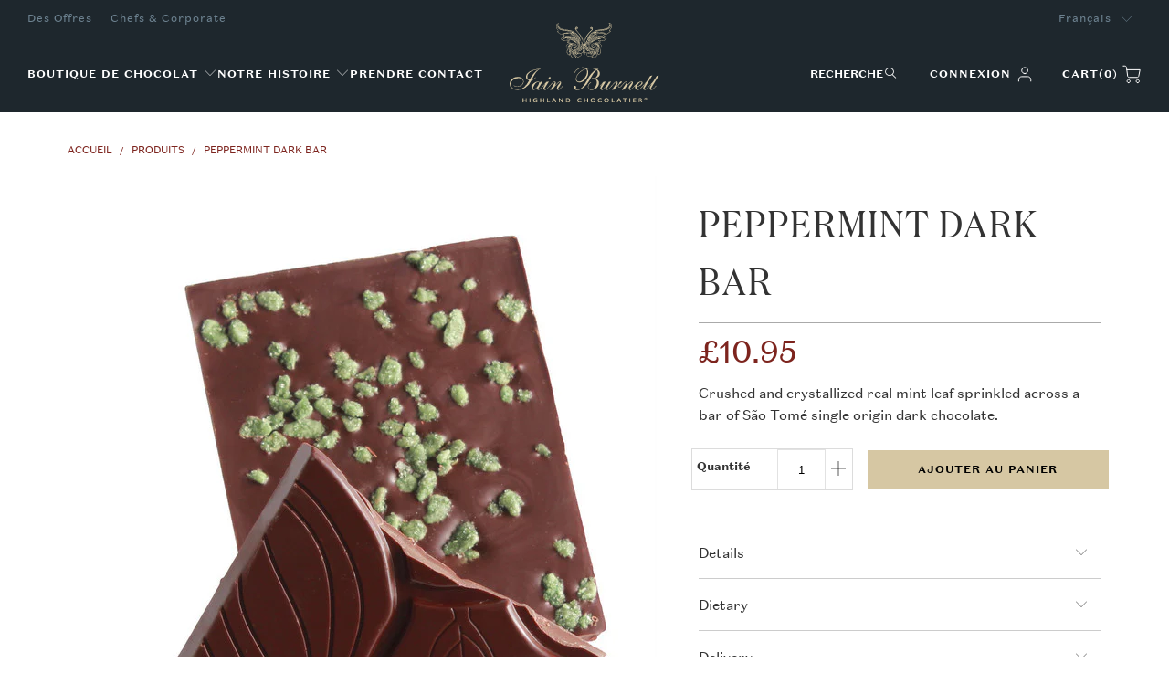

--- FILE ---
content_type: text/html; charset=utf-8
request_url: https://highlandchocolatier.com/fr/products/peppermint-dark-bar
body_size: 56642
content:
<!DOCTYPE html>
<html class="no-js no-touch" lang="fr">
  <head>
    <meta charset="utf-8">
    <meta http-equiv="cleartype" content="on">
    <meta name="robots" content="index,follow">

    <!-- Mobile Specific Metas -->
    <meta name="HandheldFriendly" content="True">
    <meta name="MobileOptimized" content="320">
    <meta name="viewport" content="width=device-width,initial-scale=1">
    <meta name="theme-color" content="#ffffff">

    
    <title>
      Peppermint Dark Bar - Highland Chocolatier
    </title>

    
      <meta name="description" content="Crushed and crystallized real mint leaf sprinkled across a bar of São Tomé single origin dark chocolate. "/>
    

    <link rel="preconnect" href="https://fonts.shopifycdn.com" />
    <link rel="preconnect" href="https://cdn.shopify.com" />
    <link rel="preconnect" href="https://cdn.shopifycloud.com" />

    <link rel="dns-prefetch" href="https://v.shopify.com" />
    <link rel="dns-prefetch" href="https://www.youtube.com" />
    <link rel="dns-prefetch" href="https://vimeo.com" />

    <link href="//highlandchocolatier.com/cdn/shop/t/49/assets/jquery.min.js?v=147293088974801289311752681218" as="script" rel="preload">

    <!-- Stylesheet for Fancybox library -->
    <link rel="stylesheet" href="//highlandchocolatier.com/cdn/shop/t/49/assets/fancybox.css?v=19278034316635137701752681221" type="text/css" media="all" defer>

    <!-- Stylesheets for Turbo -->
    <link href="//highlandchocolatier.com/cdn/shop/t/49/assets/styles.css?v=14582850088737547601763632088" rel="stylesheet" type="text/css" media="all" />
    <link href="//highlandchocolatier.com/cdn/shop/t/49/assets/custom.css?v=28095152309061165841759984348" rel="stylesheet" type="text/css" media="all" />
    <link href="//highlandchocolatier.com/cdn/shop/t/49/assets/bundle-style.css?v=136956038869922527841759256373" rel="stylesheet" type="text/css" media="all" />


    <!-- Icons -->
    
      <link rel="shortcut icon" type="image/x-icon" href="//highlandchocolatier.com/cdn/shop/files/favicon_403334c5-e2d8-42c4-b0a1-215096f12610_180x180.png?v=1654714433">
      <link rel="apple-touch-icon" href="//highlandchocolatier.com/cdn/shop/files/favicon_403334c5-e2d8-42c4-b0a1-215096f12610_180x180.png?v=1654714433"/>
      <link rel="apple-touch-icon" sizes="57x57" href="//highlandchocolatier.com/cdn/shop/files/favicon_403334c5-e2d8-42c4-b0a1-215096f12610_57x57.png?v=1654714433"/>
      <link rel="apple-touch-icon" sizes="60x60" href="//highlandchocolatier.com/cdn/shop/files/favicon_403334c5-e2d8-42c4-b0a1-215096f12610_60x60.png?v=1654714433"/>
      <link rel="apple-touch-icon" sizes="72x72" href="//highlandchocolatier.com/cdn/shop/files/favicon_403334c5-e2d8-42c4-b0a1-215096f12610_72x72.png?v=1654714433"/>
      <link rel="apple-touch-icon" sizes="76x76" href="//highlandchocolatier.com/cdn/shop/files/favicon_403334c5-e2d8-42c4-b0a1-215096f12610_76x76.png?v=1654714433"/>
      <link rel="apple-touch-icon" sizes="114x114" href="//highlandchocolatier.com/cdn/shop/files/favicon_403334c5-e2d8-42c4-b0a1-215096f12610_114x114.png?v=1654714433"/>
      <link rel="apple-touch-icon" sizes="180x180" href="//highlandchocolatier.com/cdn/shop/files/favicon_403334c5-e2d8-42c4-b0a1-215096f12610_180x180.png?v=1654714433"/>
      <link rel="apple-touch-icon" sizes="228x228" href="//highlandchocolatier.com/cdn/shop/files/favicon_403334c5-e2d8-42c4-b0a1-215096f12610_228x228.png?v=1654714433"/>
    
    <link rel="canonical" href="https://highlandchocolatier.com/fr/products/peppermint-dark-bar"/>

    

    

    

    
    <script>
      window.PXUTheme = window.PXUTheme || {};
      window.PXUTheme.version = '9.5.1';
      window.PXUTheme.name = 'Turbo';
    </script>
    


    
<template id="price-ui"><span class="price " data-price></span><span class="compare-at-price" data-compare-at-price></span><span class="unit-pricing" data-unit-pricing></span></template>
    <template id="price-ui-badge"><div class="price-ui-badge__sticker price-ui-badge__sticker--">
    <span class="price-ui-badge__sticker-text" data-badge></span>
  </div></template>
    
    <template id="price-ui__price"><span class="money" data-price></span></template>
    <template id="price-ui__price-range"><span class="price-min" data-price-min><span class="money" data-price></span></span> - <span class="price-max" data-price-max><span class="money" data-price></span></span></template>
    <template id="price-ui__unit-pricing"><span class="unit-quantity" data-unit-quantity></span> | <span class="unit-price" data-unit-price><span class="money" data-price></span></span> / <span class="unit-measurement" data-unit-measurement></span></template>
    <template id="price-ui-badge__percent-savings-range">Économiser jusqu'à <span data-price-percent></span>%</template>
    <template id="price-ui-badge__percent-savings">Sauvegarder <span data-price-percent></span>%</template>
    <template id="price-ui-badge__price-savings-range">Économiser jusqu'à <span class="money" data-price></span></template>
    <template id="price-ui-badge__price-savings">Enregistrer <span class="money" data-price></span></template>
    <template id="price-ui-badge__on-sale">Vente</template>
    <template id="price-ui-badge__sold-out">Épuisé</template>
    <template id="price-ui-badge__in-stock">En stock</template>
    


    <script>
      
window.PXUTheme = window.PXUTheme || {};


window.PXUTheme.theme_settings = {};
window.PXUTheme.currency = {};
window.PXUTheme.routes = window.PXUTheme.routes || {};


window.PXUTheme.theme_settings.display_tos_checkbox = false;
window.PXUTheme.theme_settings.go_to_checkout = false;
window.PXUTheme.theme_settings.cart_action = "redirect_cart";
window.PXUTheme.theme_settings.cart_shipping_calculator = false;


window.PXUTheme.theme_settings.collection_swatches = false;
window.PXUTheme.theme_settings.collection_secondary_image = false;


window.PXUTheme.currency.show_multiple_currencies = false;
window.PXUTheme.currency.shop_currency = "GBP";
window.PXUTheme.currency.default_currency = "USD";
window.PXUTheme.currency.display_format = "money_format";
window.PXUTheme.currency.money_format = "£{{amount}}";
window.PXUTheme.currency.money_format_no_currency = "£{{amount}}";
window.PXUTheme.currency.money_format_currency = "£{{amount}} GBP";
window.PXUTheme.currency.native_multi_currency = false;
window.PXUTheme.currency.iso_code = "GBP";
window.PXUTheme.currency.symbol = "£";


window.PXUTheme.theme_settings.display_inventory_left = false;
window.PXUTheme.theme_settings.inventory_threshold = 10;
window.PXUTheme.theme_settings.limit_quantity = false;


window.PXUTheme.theme_settings.menu_position = null;


window.PXUTheme.theme_settings.newsletter_popup = false;
window.PXUTheme.theme_settings.newsletter_popup_days = "14";
window.PXUTheme.theme_settings.newsletter_popup_mobile = false;
window.PXUTheme.theme_settings.newsletter_popup_seconds = 0;


window.PXUTheme.theme_settings.pagination_type = "infinite_scroll";


window.PXUTheme.theme_settings.enable_shopify_collection_badges = false;
window.PXUTheme.theme_settings.quick_shop_thumbnail_position = null;
window.PXUTheme.theme_settings.product_form_style = "select";
window.PXUTheme.theme_settings.sale_banner_enabled = true;
window.PXUTheme.theme_settings.display_savings = false;
window.PXUTheme.theme_settings.display_sold_out_price = false;
window.PXUTheme.theme_settings.free_text = "Free";
window.PXUTheme.theme_settings.video_looping = null;
window.PXUTheme.theme_settings.quick_shop_style = "popup";
window.PXUTheme.theme_settings.hover_enabled = false;


window.PXUTheme.routes.cart_url = "/fr/cart";
window.PXUTheme.routes.cart_update_url = "/fr/cart/update";
window.PXUTheme.routes.root_url = "/fr";
window.PXUTheme.routes.search_url = "/fr/search";
window.PXUTheme.routes.all_products_collection_url = "/fr/collections/all";
window.PXUTheme.routes.product_recommendations_url = "/fr/recommendations/products";
window.PXUTheme.routes.predictive_search_url = "/fr/search/suggest";


window.PXUTheme.theme_settings.image_loading_style = "blur-up";


window.PXUTheme.theme_settings.enable_autocomplete = true;


window.PXUTheme.theme_settings.page_dots_enabled = false;
window.PXUTheme.theme_settings.slideshow_arrow_size = "light";


window.PXUTheme.theme_settings.quick_shop_enabled = false;


window.PXUTheme.theme_settings.enable_back_to_top_button = false;


window.PXUTheme.translation = {};


window.PXUTheme.translation.agree_to_terms_warning = "Vous devez accepter les termes et conditions à la caisse.";
window.PXUTheme.translation.one_item_left = "produit en stock";
window.PXUTheme.translation.items_left_text = "produits en stock";
window.PXUTheme.translation.cart_savings_text = "Économisez";
window.PXUTheme.translation.cart_discount_text = "Remise";
window.PXUTheme.translation.cart_subtotal_text = "Sous-total";
window.PXUTheme.translation.cart_remove_text = "Supprimer";
window.PXUTheme.translation.cart_free_text = "Libérer";


window.PXUTheme.translation.newsletter_success_text = "Merci de vous être inscrit(e) à notre liste de diffusion !";


window.PXUTheme.translation.notify_email = "Saisissez votre adresse e-mail...";
window.PXUTheme.translation.notify_email_value = "Translation missing: fr.contact.fields.email";
window.PXUTheme.translation.notify_email_send = "Envoyer";
window.PXUTheme.translation.notify_message_first = "Merci de me contacter lorsque ";
window.PXUTheme.translation.notify_message_last = " est disponible à nouveau - ";
window.PXUTheme.translation.notify_success_text = "Merci ! Nous vous contacterons lorsque ce produit sera de nouveau disponible !";


window.PXUTheme.translation.add_to_cart = "Ajouter au panier";
window.PXUTheme.translation.coming_soon_text = "À Venir";
window.PXUTheme.translation.sold_out_text = "Épuisé";
window.PXUTheme.translation.sale_text = "Soldes";
window.PXUTheme.translation.savings_text = "Économisez";
window.PXUTheme.translation.percent_off_text = "% désactivé";
window.PXUTheme.translation.from_text = "de";
window.PXUTheme.translation.new_text = "Nouveauté";
window.PXUTheme.translation.pre_order_text = "Pré-Commande";
window.PXUTheme.translation.unavailable_text = "Indisponible";


window.PXUTheme.translation.all_results = "Tous les résultats";
window.PXUTheme.translation.no_results = "Aucun résultat trouvé.";


window.PXUTheme.media_queries = {};
window.PXUTheme.media_queries.small = window.matchMedia( "(max-width: 480px)" );
window.PXUTheme.media_queries.medium = window.matchMedia( "(max-width: 798px)" );
window.PXUTheme.media_queries.large = window.matchMedia( "(min-width: 799px)" );
window.PXUTheme.media_queries.larger = window.matchMedia( "(min-width: 960px)" );
window.PXUTheme.media_queries.xlarge = window.matchMedia( "(min-width: 1200px)" );
window.PXUTheme.media_queries.ie10 = window.matchMedia( "all and (-ms-high-contrast: none), (-ms-high-contrast: active)" );
window.PXUTheme.media_queries.tablet = window.matchMedia( "only screen and (min-width: 799px) and (max-width: 1024px)" );
window.PXUTheme.media_queries.mobile_and_tablet = window.matchMedia( "(max-width: 1024px)" );

    </script>

    

    
      <script src="//highlandchocolatier.com/cdn/shop/t/49/assets/instantclick.min.js?v=20092422000980684151752681223" data-no-instant defer></script>

      <script data-no-instant>
        window.addEventListener('DOMContentLoaded', function() {

          function inIframe() {
            try {
              return window.self !== window.top;
            } catch (e) {
              return true;
            }
          }

          if (!inIframe()){
            InstantClick.on('change', function() {

              $('head script[src*="shopify"]').each(function() {
                var script = document.createElement('script');
                script.type = 'text/javascript';
                script.src = $(this).attr('src');

                $('body').append(script);
              });

              $('body').removeClass('fancybox-active');
              $.fancybox.destroy();

              InstantClick.init();

            });
          }
        });
      </script>
    

    <script>
      
    </script>

    <script>window.performance && window.performance.mark && window.performance.mark('shopify.content_for_header.start');</script><meta name="google-site-verification" content="5D42qKdO9B2eacTQ1QQ9qsySP3qC3_VcGXCfqkPD_xU">
<meta id="shopify-digital-wallet" name="shopify-digital-wallet" content="/55944413351/digital_wallets/dialog">
<meta name="shopify-checkout-api-token" content="e8716c6cf79015d64a7806de7e0ea006">
<link rel="alternate" hreflang="x-default" href="https://highlandchocolatier.com/products/peppermint-dark-bar">
<link rel="alternate" hreflang="en" href="https://highlandchocolatier.com/products/peppermint-dark-bar">
<link rel="alternate" hreflang="fr" href="https://highlandchocolatier.com/fr/products/peppermint-dark-bar">
<link rel="alternate" hreflang="de" href="https://highlandchocolatier.com/de/products/peppermint-dark-bar">
<link rel="alternate" hreflang="es" href="https://highlandchocolatier.com/es/products/peppermint-dark-bar">
<link rel="alternate" type="application/json+oembed" href="https://highlandchocolatier.com/fr/products/peppermint-dark-bar.oembed">
<script async="async" src="/checkouts/internal/preloads.js?locale=fr-GB"></script>
<link rel="preconnect" href="https://shop.app" crossorigin="anonymous">
<script async="async" src="https://shop.app/checkouts/internal/preloads.js?locale=fr-GB&shop_id=55944413351" crossorigin="anonymous"></script>
<script id="apple-pay-shop-capabilities" type="application/json">{"shopId":55944413351,"countryCode":"GB","currencyCode":"GBP","merchantCapabilities":["supports3DS"],"merchantId":"gid:\/\/shopify\/Shop\/55944413351","merchantName":"Highland Chocolatier","requiredBillingContactFields":["postalAddress","email","phone"],"requiredShippingContactFields":["postalAddress","email","phone"],"shippingType":"shipping","supportedNetworks":["visa","maestro","masterCard","amex","discover","elo"],"total":{"type":"pending","label":"Highland Chocolatier","amount":"1.00"},"shopifyPaymentsEnabled":true,"supportsSubscriptions":true}</script>
<script id="shopify-features" type="application/json">{"accessToken":"e8716c6cf79015d64a7806de7e0ea006","betas":["rich-media-storefront-analytics"],"domain":"highlandchocolatier.com","predictiveSearch":true,"shopId":55944413351,"locale":"fr"}</script>
<script>var Shopify = Shopify || {};
Shopify.shop = "iain-burnett-uat.myshopify.com";
Shopify.locale = "fr";
Shopify.currency = {"active":"GBP","rate":"1.0"};
Shopify.country = "GB";
Shopify.theme = {"name":"Highland-Chocolatier\/main","id":183661887875,"schema_name":"Turbo","schema_version":"9.5.1","theme_store_id":null,"role":"main"};
Shopify.theme.handle = "null";
Shopify.theme.style = {"id":null,"handle":null};
Shopify.cdnHost = "highlandchocolatier.com/cdn";
Shopify.routes = Shopify.routes || {};
Shopify.routes.root = "/fr/";</script>
<script type="module">!function(o){(o.Shopify=o.Shopify||{}).modules=!0}(window);</script>
<script>!function(o){function n(){var o=[];function n(){o.push(Array.prototype.slice.apply(arguments))}return n.q=o,n}var t=o.Shopify=o.Shopify||{};t.loadFeatures=n(),t.autoloadFeatures=n()}(window);</script>
<script>
  window.ShopifyPay = window.ShopifyPay || {};
  window.ShopifyPay.apiHost = "shop.app\/pay";
  window.ShopifyPay.redirectState = null;
</script>
<script id="shop-js-analytics" type="application/json">{"pageType":"product"}</script>
<script defer="defer" async type="module" src="//highlandchocolatier.com/cdn/shopifycloud/shop-js/modules/v2/client.init-shop-cart-sync_XvpUV7qp.fr.esm.js"></script>
<script defer="defer" async type="module" src="//highlandchocolatier.com/cdn/shopifycloud/shop-js/modules/v2/chunk.common_C2xzKNNs.esm.js"></script>
<script type="module">
  await import("//highlandchocolatier.com/cdn/shopifycloud/shop-js/modules/v2/client.init-shop-cart-sync_XvpUV7qp.fr.esm.js");
await import("//highlandchocolatier.com/cdn/shopifycloud/shop-js/modules/v2/chunk.common_C2xzKNNs.esm.js");

  window.Shopify.SignInWithShop?.initShopCartSync?.({"fedCMEnabled":true,"windoidEnabled":true});

</script>
<script>
  window.Shopify = window.Shopify || {};
  if (!window.Shopify.featureAssets) window.Shopify.featureAssets = {};
  window.Shopify.featureAssets['shop-js'] = {"shop-cart-sync":["modules/v2/client.shop-cart-sync_C66VAAYi.fr.esm.js","modules/v2/chunk.common_C2xzKNNs.esm.js"],"init-fed-cm":["modules/v2/client.init-fed-cm_By4eIqYa.fr.esm.js","modules/v2/chunk.common_C2xzKNNs.esm.js"],"shop-button":["modules/v2/client.shop-button_Bz0N9rYp.fr.esm.js","modules/v2/chunk.common_C2xzKNNs.esm.js"],"shop-cash-offers":["modules/v2/client.shop-cash-offers_B90ok608.fr.esm.js","modules/v2/chunk.common_C2xzKNNs.esm.js","modules/v2/chunk.modal_7MqWQJ87.esm.js"],"init-windoid":["modules/v2/client.init-windoid_CdJe_Ee3.fr.esm.js","modules/v2/chunk.common_C2xzKNNs.esm.js"],"shop-toast-manager":["modules/v2/client.shop-toast-manager_kCJHoUCw.fr.esm.js","modules/v2/chunk.common_C2xzKNNs.esm.js"],"init-shop-email-lookup-coordinator":["modules/v2/client.init-shop-email-lookup-coordinator_BPuRLqHy.fr.esm.js","modules/v2/chunk.common_C2xzKNNs.esm.js"],"init-shop-cart-sync":["modules/v2/client.init-shop-cart-sync_XvpUV7qp.fr.esm.js","modules/v2/chunk.common_C2xzKNNs.esm.js"],"avatar":["modules/v2/client.avatar_BTnouDA3.fr.esm.js"],"pay-button":["modules/v2/client.pay-button_CmFhG2BZ.fr.esm.js","modules/v2/chunk.common_C2xzKNNs.esm.js"],"init-customer-accounts":["modules/v2/client.init-customer-accounts_C5-IhKGM.fr.esm.js","modules/v2/client.shop-login-button_DrlPOW6Z.fr.esm.js","modules/v2/chunk.common_C2xzKNNs.esm.js","modules/v2/chunk.modal_7MqWQJ87.esm.js"],"init-shop-for-new-customer-accounts":["modules/v2/client.init-shop-for-new-customer-accounts_Cv1WqR1n.fr.esm.js","modules/v2/client.shop-login-button_DrlPOW6Z.fr.esm.js","modules/v2/chunk.common_C2xzKNNs.esm.js","modules/v2/chunk.modal_7MqWQJ87.esm.js"],"shop-login-button":["modules/v2/client.shop-login-button_DrlPOW6Z.fr.esm.js","modules/v2/chunk.common_C2xzKNNs.esm.js","modules/v2/chunk.modal_7MqWQJ87.esm.js"],"init-customer-accounts-sign-up":["modules/v2/client.init-customer-accounts-sign-up_Dqgdz3C3.fr.esm.js","modules/v2/client.shop-login-button_DrlPOW6Z.fr.esm.js","modules/v2/chunk.common_C2xzKNNs.esm.js","modules/v2/chunk.modal_7MqWQJ87.esm.js"],"shop-follow-button":["modules/v2/client.shop-follow-button_D7RRykwK.fr.esm.js","modules/v2/chunk.common_C2xzKNNs.esm.js","modules/v2/chunk.modal_7MqWQJ87.esm.js"],"checkout-modal":["modules/v2/client.checkout-modal_NILs_SXn.fr.esm.js","modules/v2/chunk.common_C2xzKNNs.esm.js","modules/v2/chunk.modal_7MqWQJ87.esm.js"],"lead-capture":["modules/v2/client.lead-capture_CSmE_fhP.fr.esm.js","modules/v2/chunk.common_C2xzKNNs.esm.js","modules/v2/chunk.modal_7MqWQJ87.esm.js"],"shop-login":["modules/v2/client.shop-login_CKcjyRl_.fr.esm.js","modules/v2/chunk.common_C2xzKNNs.esm.js","modules/v2/chunk.modal_7MqWQJ87.esm.js"],"payment-terms":["modules/v2/client.payment-terms_eoGasybT.fr.esm.js","modules/v2/chunk.common_C2xzKNNs.esm.js","modules/v2/chunk.modal_7MqWQJ87.esm.js"]};
</script>
<script>(function() {
  var isLoaded = false;
  function asyncLoad() {
    if (isLoaded) return;
    isLoaded = true;
    var urls = ["https:\/\/assets.smartwishlist.webmarked.net\/static\/v6\/smartwishlist.js?shop=iain-burnett-uat.myshopify.com","https:\/\/cdn.shopify.com\/s\/files\/1\/0559\/4441\/3351\/t\/18\/assets\/globo.filter.init.js?shop=iain-burnett-uat.myshopify.com","https:\/\/widgets.automizely.com\/pages\/v1\/pages.js?store_connection_id=efb1c1ded92c40faa710f52d064114a6\u0026mapped_org_id=7cdc4c998cbc1a41e71fc38d4845fb10_v1\u0026shop=iain-burnett-uat.myshopify.com","https:\/\/chimpstatic.com\/mcjs-connected\/js\/users\/2312d4d55b0ad440b4f1ae482\/86785af97b205ecbe5e6417d0.js?shop=iain-burnett-uat.myshopify.com","https:\/\/storage.nfcube.com\/instafeed-79f94ebba3e70796c3100202e506af1f.js?shop=iain-burnett-uat.myshopify.com"];
    for (var i = 0; i < urls.length; i++) {
      var s = document.createElement('script');
      s.type = 'text/javascript';
      s.async = true;
      s.src = urls[i];
      var x = document.getElementsByTagName('script')[0];
      x.parentNode.insertBefore(s, x);
    }
  };
  if(window.attachEvent) {
    window.attachEvent('onload', asyncLoad);
  } else {
    window.addEventListener('load', asyncLoad, false);
  }
})();</script>
<script id="__st">var __st={"a":55944413351,"offset":0,"reqid":"4802eefa-8cb8-4821-8f36-550f81b14e2a-1768795298","pageurl":"highlandchocolatier.com\/fr\/products\/peppermint-dark-bar","u":"75de35fb5b56","p":"product","rtyp":"product","rid":7429539627266};</script>
<script>window.ShopifyPaypalV4VisibilityTracking = true;</script>
<script id="captcha-bootstrap">!function(){'use strict';const t='contact',e='account',n='new_comment',o=[[t,t],['blogs',n],['comments',n],[t,'customer']],c=[[e,'customer_login'],[e,'guest_login'],[e,'recover_customer_password'],[e,'create_customer']],r=t=>t.map((([t,e])=>`form[action*='/${t}']:not([data-nocaptcha='true']) input[name='form_type'][value='${e}']`)).join(','),a=t=>()=>t?[...document.querySelectorAll(t)].map((t=>t.form)):[];function s(){const t=[...o],e=r(t);return a(e)}const i='password',u='form_key',d=['recaptcha-v3-token','g-recaptcha-response','h-captcha-response',i],f=()=>{try{return window.sessionStorage}catch{return}},m='__shopify_v',_=t=>t.elements[u];function p(t,e,n=!1){try{const o=window.sessionStorage,c=JSON.parse(o.getItem(e)),{data:r}=function(t){const{data:e,action:n}=t;return t[m]||n?{data:e,action:n}:{data:t,action:n}}(c);for(const[e,n]of Object.entries(r))t.elements[e]&&(t.elements[e].value=n);n&&o.removeItem(e)}catch(o){console.error('form repopulation failed',{error:o})}}const l='form_type',E='cptcha';function T(t){t.dataset[E]=!0}const w=window,h=w.document,L='Shopify',v='ce_forms',y='captcha';let A=!1;((t,e)=>{const n=(g='f06e6c50-85a8-45c8-87d0-21a2b65856fe',I='https://cdn.shopify.com/shopifycloud/storefront-forms-hcaptcha/ce_storefront_forms_captcha_hcaptcha.v1.5.2.iife.js',D={infoText:'Protégé par hCaptcha',privacyText:'Confidentialité',termsText:'Conditions'},(t,e,n)=>{const o=w[L][v],c=o.bindForm;if(c)return c(t,g,e,D).then(n);var r;o.q.push([[t,g,e,D],n]),r=I,A||(h.body.append(Object.assign(h.createElement('script'),{id:'captcha-provider',async:!0,src:r})),A=!0)});var g,I,D;w[L]=w[L]||{},w[L][v]=w[L][v]||{},w[L][v].q=[],w[L][y]=w[L][y]||{},w[L][y].protect=function(t,e){n(t,void 0,e),T(t)},Object.freeze(w[L][y]),function(t,e,n,w,h,L){const[v,y,A,g]=function(t,e,n){const i=e?o:[],u=t?c:[],d=[...i,...u],f=r(d),m=r(i),_=r(d.filter((([t,e])=>n.includes(e))));return[a(f),a(m),a(_),s()]}(w,h,L),I=t=>{const e=t.target;return e instanceof HTMLFormElement?e:e&&e.form},D=t=>v().includes(t);t.addEventListener('submit',(t=>{const e=I(t);if(!e)return;const n=D(e)&&!e.dataset.hcaptchaBound&&!e.dataset.recaptchaBound,o=_(e),c=g().includes(e)&&(!o||!o.value);(n||c)&&t.preventDefault(),c&&!n&&(function(t){try{if(!f())return;!function(t){const e=f();if(!e)return;const n=_(t);if(!n)return;const o=n.value;o&&e.removeItem(o)}(t);const e=Array.from(Array(32),(()=>Math.random().toString(36)[2])).join('');!function(t,e){_(t)||t.append(Object.assign(document.createElement('input'),{type:'hidden',name:u})),t.elements[u].value=e}(t,e),function(t,e){const n=f();if(!n)return;const o=[...t.querySelectorAll(`input[type='${i}']`)].map((({name:t})=>t)),c=[...d,...o],r={};for(const[a,s]of new FormData(t).entries())c.includes(a)||(r[a]=s);n.setItem(e,JSON.stringify({[m]:1,action:t.action,data:r}))}(t,e)}catch(e){console.error('failed to persist form',e)}}(e),e.submit())}));const S=(t,e)=>{t&&!t.dataset[E]&&(n(t,e.some((e=>e===t))),T(t))};for(const o of['focusin','change'])t.addEventListener(o,(t=>{const e=I(t);D(e)&&S(e,y())}));const B=e.get('form_key'),M=e.get(l),P=B&&M;t.addEventListener('DOMContentLoaded',(()=>{const t=y();if(P)for(const e of t)e.elements[l].value===M&&p(e,B);[...new Set([...A(),...v().filter((t=>'true'===t.dataset.shopifyCaptcha))])].forEach((e=>S(e,t)))}))}(h,new URLSearchParams(w.location.search),n,t,e,['guest_login'])})(!0,!0)}();</script>
<script integrity="sha256-4kQ18oKyAcykRKYeNunJcIwy7WH5gtpwJnB7kiuLZ1E=" data-source-attribution="shopify.loadfeatures" defer="defer" src="//highlandchocolatier.com/cdn/shopifycloud/storefront/assets/storefront/load_feature-a0a9edcb.js" crossorigin="anonymous"></script>
<script crossorigin="anonymous" defer="defer" src="//highlandchocolatier.com/cdn/shopifycloud/storefront/assets/shopify_pay/storefront-65b4c6d7.js?v=20250812"></script>
<script data-source-attribution="shopify.dynamic_checkout.dynamic.init">var Shopify=Shopify||{};Shopify.PaymentButton=Shopify.PaymentButton||{isStorefrontPortableWallets:!0,init:function(){window.Shopify.PaymentButton.init=function(){};var t=document.createElement("script");t.src="https://highlandchocolatier.com/cdn/shopifycloud/portable-wallets/latest/portable-wallets.fr.js",t.type="module",document.head.appendChild(t)}};
</script>
<script data-source-attribution="shopify.dynamic_checkout.buyer_consent">
  function portableWalletsHideBuyerConsent(e){var t=document.getElementById("shopify-buyer-consent"),n=document.getElementById("shopify-subscription-policy-button");t&&n&&(t.classList.add("hidden"),t.setAttribute("aria-hidden","true"),n.removeEventListener("click",e))}function portableWalletsShowBuyerConsent(e){var t=document.getElementById("shopify-buyer-consent"),n=document.getElementById("shopify-subscription-policy-button");t&&n&&(t.classList.remove("hidden"),t.removeAttribute("aria-hidden"),n.addEventListener("click",e))}window.Shopify?.PaymentButton&&(window.Shopify.PaymentButton.hideBuyerConsent=portableWalletsHideBuyerConsent,window.Shopify.PaymentButton.showBuyerConsent=portableWalletsShowBuyerConsent);
</script>
<script>
  function portableWalletsCleanup(e){e&&e.src&&console.error("Failed to load portable wallets script "+e.src);var t=document.querySelectorAll("shopify-accelerated-checkout .shopify-payment-button__skeleton, shopify-accelerated-checkout-cart .wallet-cart-button__skeleton"),e=document.getElementById("shopify-buyer-consent");for(let e=0;e<t.length;e++)t[e].remove();e&&e.remove()}function portableWalletsNotLoadedAsModule(e){e instanceof ErrorEvent&&"string"==typeof e.message&&e.message.includes("import.meta")&&"string"==typeof e.filename&&e.filename.includes("portable-wallets")&&(window.removeEventListener("error",portableWalletsNotLoadedAsModule),window.Shopify.PaymentButton.failedToLoad=e,"loading"===document.readyState?document.addEventListener("DOMContentLoaded",window.Shopify.PaymentButton.init):window.Shopify.PaymentButton.init())}window.addEventListener("error",portableWalletsNotLoadedAsModule);
</script>

<script type="module" src="https://highlandchocolatier.com/cdn/shopifycloud/portable-wallets/latest/portable-wallets.fr.js" onError="portableWalletsCleanup(this)" crossorigin="anonymous"></script>
<script nomodule>
  document.addEventListener("DOMContentLoaded", portableWalletsCleanup);
</script>

<link id="shopify-accelerated-checkout-styles" rel="stylesheet" media="screen" href="https://highlandchocolatier.com/cdn/shopifycloud/portable-wallets/latest/accelerated-checkout-backwards-compat.css" crossorigin="anonymous">
<style id="shopify-accelerated-checkout-cart">
        #shopify-buyer-consent {
  margin-top: 1em;
  display: inline-block;
  width: 100%;
}

#shopify-buyer-consent.hidden {
  display: none;
}

#shopify-subscription-policy-button {
  background: none;
  border: none;
  padding: 0;
  text-decoration: underline;
  font-size: inherit;
  cursor: pointer;
}

#shopify-subscription-policy-button::before {
  box-shadow: none;
}

      </style>

<script>window.performance && window.performance.mark && window.performance.mark('shopify.content_for_header.end');</script>

    

<meta name="author" content="Highland Chocolatier">
<meta property="og:url" content="https://highlandchocolatier.com/fr/products/peppermint-dark-bar">
<meta property="og:site_name" content="Highland Chocolatier">




  <meta property="og:type" content="product">
  <meta property="og:title" content="Peppermint Dark Bar">
  
    
      <meta property="og:image" content="https://highlandchocolatier.com/cdn/shop/files/PeppermintBar_600x.jpg?v=1721397588">
      <meta property="og:image:secure_url" content="https://highlandchocolatier.com/cdn/shop/files/PeppermintBar_600x.jpg?v=1721397588">
      
      <meta property="og:image:width" content="618">
      <meta property="og:image:height" content="800">
    
  
  <meta property="product:price:amount" content="10.95">
  <meta property="product:price:currency" content="GBP">



  <meta property="og:description" content="Crushed and crystallized real mint leaf sprinkled across a bar of São Tomé single origin dark chocolate. ">




  <meta name="twitter:site" content="@HighlandChoc">

<meta name="twitter:card" content="summary">

  <meta name="twitter:title" content="Peppermint Dark Bar">
  <meta name="twitter:description" content="Crushed and crystallized real mint leaf sprinkled across a bar of São Tomé single origin dark chocolate. ">
  <meta name="twitter:image" content="https://highlandchocolatier.com/cdn/shop/files/PeppermintBar_240x.jpg?v=1721397588">
  <meta name="twitter:image:width" content="240">
  <meta name="twitter:image:height" content="240">
  <meta name="twitter:image:alt" content="Peppermint Dark Bar">



    
    
    <meta name="google-site-verification" content="xHTj4Lfp9xAebAHiyWyKKOhYEpuav3kNp63JDbTANrc" />
  <!-- BEGIN app block: shopify://apps/consentmo-gdpr/blocks/gdpr_cookie_consent/4fbe573f-a377-4fea-9801-3ee0858cae41 -->


<!-- END app block --><!-- BEGIN app block: shopify://apps/smart-filter-search/blocks/app-embed/5cc1944c-3014-4a2a-af40-7d65abc0ef73 --><link href="https://cdn.shopify.com/extensions/019bc61e-e0df-75dc-ad8c-8494619f160e/smart-product-filters-608/assets/globo.filter.min.js" as="script" rel="preload">
<link rel="preconnect" href="https://filter-eu9.globo.io" crossorigin>
<link rel="dns-prefetch" href="https://filter-eu9.globo.io"><link rel="stylesheet" href="https://cdn.shopify.com/extensions/019bc61e-e0df-75dc-ad8c-8494619f160e/smart-product-filters-608/assets/globo.search.css" media="print" onload="this.media='all'">

<meta id="search_terms_value" content="" />
<!-- BEGIN app snippet: global.variables --><script>
  window.shopCurrency = "GBP";
  window.shopCountry = "GB";
  window.shopLanguageCode = "en";

  window.currentCurrency = "GBP";
  window.currentCountry = "GB";
  window.currentLanguageCode = "fr";

  window.shopCustomer = false

  window.useCustomTreeTemplate = true;
  window.useCustomProductTemplate = true;

  window.GloboFilterRequestOrigin = "https://highlandchocolatier.com";
  window.GloboFilterShopifyDomain = "iain-burnett-uat.myshopify.com";
  window.GloboFilterSFAT = "";
  window.GloboFilterSFApiVersion = "2025-04";
  window.GloboFilterProxyPath = "/apps/globofilters";
  window.GloboFilterRootUrl = "/fr";
  window.GloboFilterTranslation = {"search":{"suggestions":"Suggestions","collections":"Collections","pages":"Pages","product":"Product","products":"Products","view_all":"Search for","view_all_products":"View all products","not_found":"Sorry, nothing found for","product_not_found":"No products were found","no_result_keywords_suggestions_title":"Popular searches","no_result_products_suggestions_title":"However, You may like","zero_character_keywords_suggestions_title":"Suggestions","zero_character_popular_searches_title":"Popular searches","zero_character_products_suggestions_title":"Trending products"},"form":{"title":"Search Products","submit":"Search"},"filter":{"filter_by":"Filter","clear_all":"Clear All","view":"View","clear":"Clear","in_stock":"In Stock","out_of_stock":"Out of Stock","ready_to_ship":"Ready to ship","search":"Search options"},"sort":{"sort_by":"Sort By","manually":"Featured","availability_in_stock_first":"Availability","relevance":"Relevance","best_selling":"Best Selling","alphabetically_a_z":"Alphabetically, A-Z","alphabetically_z_a":"Alphabetically, Z-A","price_low_to_high":"Price, low to high","price_high_to_low":"Price, high to low","date_new_to_old":"Date, new to old","date_old_to_new":"Date, old to new","sale_off":"% Sale off"},"product":{"add_to_cart":"Add to cart","unavailable":"Unavailable","sold_out":"Sold out","sale":"Sale","load_more":"Load more","limit":"Show","search":"Search products","no_results":"Sorry, there are no products in this collection"},"labels":{"426178":"Collection","426180":"Product Type","426181":"Price","426182":"Percent Sale","426183":"Availability","426184":"Tag","426185":"Ready To Ship","426186":"Size","426187":"Title","426562":"Collection","426563":"Product Type","426564":"Dietry preferences","426565":"Ingredients \u0026 Flavours","426568":"Price"}};
  window.isMultiCurrency =false;
  window.globoEmbedFilterAssetsUrl = 'https://cdn.shopify.com/extensions/019bc61e-e0df-75dc-ad8c-8494619f160e/smart-product-filters-608/assets/';
  window.assetsUrl = window.globoEmbedFilterAssetsUrl;
  window.GloboMoneyFormat = "£{{amount}}";
</script><!-- END app snippet -->
<script type="text/javascript" hs-ignore data-ccm-injected>
document.getElementsByTagName('html')[0].classList.add('spf-filter-loading', 'spf-has-filter');
window.enabledEmbedFilter = true;
window.sortByRelevance = false;
window.moneyFormat = "£{{amount}}";
window.GloboMoneyWithCurrencyFormat = "£{{amount}} GBP";
window.filesUrl = '//highlandchocolatier.com/cdn/shop/files/';
window.GloboThemesInfo ={"127119065255":{"id":127119065255,"name":"Production[OldLive]","theme_store_id":null,"theme_name":"Turbo","theme_version":"6.1.2"},"129226080514":{"id":129226080514,"name":"Will","theme_store_id":null,"theme_name":"Turbo","theme_version":"6.1.2"},"129995604226":{"id":129995604226,"name":"Debut","theme_store_id":796,"theme_name":"Debut"},"131400892674":{"id":131400892674,"name":"Vykintas","theme_store_id":null,"theme_name":"Turbo","theme_version":"6.1.2"},"131820880130":{"id":131820880130,"name":"Anthony-1","theme_store_id":null,"theme_name":"Turbo","theme_version":"6.1.2"},"136099627266":{"id":136099627266,"name":"Copy of Production (Ben - Feefo Test)","theme_store_id":null,"theme_name":"Turbo","theme_version":"6.1.2"},"136636694786":{"id":136636694786,"name":"Copy of Production [17-03-2023]","theme_store_id":null,"theme_name":"Turbo","theme_version":"6.1.2"},"136645181698":{"id":136645181698,"name":"Production[PS Live]","theme_store_id":null,"theme_name":"Turbo","theme_version":"6.1.2"}};



var GloboEmbedFilterConfig = {
api: {filterUrl: "https://filter-eu9.globo.io/filter",searchUrl: "https://filter-eu9.globo.io/search", url: "https://filter-eu9.globo.io"},
shop: {
name: "Highland Chocolatier",
url: "https://highlandchocolatier.com",
domain: "iain-burnett-uat.myshopify.com",
locale: "en",
cur_locale: "fr",
predictive_search_url: "/fr/search/suggest",
country_code: "GB",
root_url: "/fr",
cart_url: "/fr/cart",
search_url: "/fr/search",
cart_add_url: "/fr/cart/add",
search_terms_value: "",
product_image: {width: 360, height: 504},
no_image_url: "https://cdn.shopify.com/s/images/themes/product-1.png",
swatches: [],
swatchConfig: {"enable":false},
enableRecommendation: false,
hideOneValue: true,
newUrlStruct: false,
newUrlForSEO: false,themeTranslation:{"collections":{"general":{"view_product_details_html":"Voir la description complète du produit","quick_shop":"+ Accès rapide","pre_order":"Pré-Commande","sale":"Soldes","new":"Nouveauté","coming_soon":"À Venir"}},"products":{"product":{"items_left_count":{"one":"produit en stock","other":"produits en stock"},"quantity":"Quantité","add_to_cart":"Ajouter au panier","sold_out":"Épuisé"},"general":{"from":"de"}}},redirects: [],
images: {},
settings: {"enable_age_gate_site_wide":false,"age_gate_site_wide_min_age":18,"age_gate_heading":"Age Verification","age_gate_description":"Please enter your date of birth for full access.","show_age_gate_logo":true,"performance":"ludicrous","image_loading_style":"blur-up","minify":false,"custom_scripts":"","shop_bg_color":"#ffffff","repeat_bg":"repeat","bg_fixed":false,"bg_stretched":false,"regular_color":"#333333","headline_color":"#000000","link_color":"#7d241e","link_hover_color":"#d54d4d","sidebar_nav_color":"#363636","sidebar_nav_color_hover":"#d54d4d","border_color":"#cccccc","collection_filter_color":"#333333","arrow_color":"#333333","slideshow_arrow_size":"light","slideshow_nav_buttons":false,"slideshow_button_style":true,"table_styles_enabled":true,"btn_color":"#d6c7a3","btn_hover_color":"#c8b27e","btn_text_color":"#333333","button_style":"square","read_more_style":"button","header_bg_color":"#ffffff","nav_color":"#000000","nav_color_hover":"#8f1028","nav_color_home":"#000000","header_background":true,"transparent_header":true,"minicart_bg_color":"#ffffff","top_bar_bg_color":"#ffffff","top_bar_color":"#000000","top_bar_color_hover":"#8f1028","top_bar_cart_bg_color":"#ffffff","logo_color":"#ffffff","promo_text_color":"#000000","promo_bg_color":"#f2f2f2","sub_footer_color":"#1e272d","footer_bg":null,"footer_bg_stretched":false,"sub_footer_text_color":"#aaaaaa","headline_footer_text_color":"#aaaaaa","sub_footer_link_color":"#ffffff","sub_footer_link_color_hover":"#d6c7a3","sub_footer_border_color":"#1b1f23","shop_home_page_content_bg_color":"#f6f7f9","shop_home_page_content_text_color":"#000000","headline_border_color":"#aaaaaa","headline_border":"1","divider_style":"solid","sale_color":"#d54d4d","was_price_color":"#8c8b8b","product_hover_text_color":"#ffffff","product_hover_bg_color":"#000000","sale_banner_color":"#d54d4d","sold_out_banner_color":"#363636","new_banner_color":"#03a196","swatch_style":"square","modal_text_color":"#2b2e38","modal_background_color":"#ffffff","banner_color":"#333333","banner_button_color":"#ffffff","banner_background_color":"#333333","banner_placeholder_background_color":"#ffffff","featured_promotions_color":"#FFF","featured_promotions_color_hover":"#FFF","featured_promotions_background":"#000","featured_promotions_mobile_background":true,"featured_links_background":"#ffffff","newsletter_section_color":"#000000","newsletter_section_background_color":"#cccccc","search_section_color":"#000000","search_section_bg_color":"#cccccc","shoppable_image_background":"#ffffff","testimonial_color":"#ffffff","testimonial_bg_color":"#666666","password_page_text_color":"#333333","password_page_background_color":"#FFFFFF","logo__font":{"error":"json not allowed for this object"},"logo_font_style":"uppercase","logo_font_size":20,"top_bar_font_size":12,"top_bar_letter_spacing":1,"nav__font":{"error":"json not allowed for this object"},"nav_font_style":"uppercase","nav_font_size":12,"nav_letter_spacing":1,"nav_shadow":false,"button_weight":"bold","button_font_style":"uppercase","button_font_size":12,"mega_text_font_size":12,"mega_text_letter_spacing":0,"headline__font":{"error":"json not allowed for this object"},"headline_font_style":"uppercase","headline_font_size":30,"headline_letter_spacing":2,"slideshow_headline__font":{"error":"json not allowed for this object"},"slideshow_headline_font_style":"uppercase","slideshow_headline_size":52,"slideshow_headline_letter_spacing":1,"slideshow_headline_shadow":false,"slideshow_subtitle__font":{"error":"json not allowed for this object"},"slideshow_subtitle_font_style":"uppercase","slideshow_subtitle_size":18,"slideshow_subtitle_letter_spacing":1,"slideshow_shadow":false,"regular__font":{"error":"json not allowed for this object"},"regular_font_style":"none","regular_font_size":15,"footer_logo_font_size":20,"footer_heading_font_size":18,"footer_font_size":12,"enable_autocomplete":true,"show_product_images":true,"show_blog_images":true,"sale_banner_enabled":true,"sticker_style":"square","sale_badge_format":"text","product_form_style":"select","show_dynamic_checkout_button":true,"display_product_quantity":true,"limit_quantity":false,"display_inventory_left":false,"inventory_threshold":10,"notify_me_form":true,"display_vendor":false,"collection_swatches":false,"show_star_ratings":false,"thumbnail_hover_enabled":false,"mobile_products_per_row":"2","display_price":false,"free_price_text":"Free","pagination_type":"infinite_scroll","collection_secondary_image":false,"align_height":false,"collection_height":200,"quick_shop_enabled":false,"quick_shop_style":"popup","cart_action":"redirect_cart","show_lock_icon":true,"display_tos_checkbox":false,"tos_page":null,"go_to_checkout":false,"display_special_instructions":false,"display_savings":false,"cart_message":"","show_shipping_calculator":false,"shipping_calculator_default_country":"United States","currency_format":"money_format","show_multiple_currencies":false,"supported_currencies":"USD CAD AUD GBP EUR JPY","default_currency":"USD","mailchimp_link":"","newsletter_popup":false,"newsletter_popup_seconds":0,"newsletter_popup_days":"14","newsletter_popup_close":true,"newsletter_popup_mobile":false,"newsletter_popup_form":true,"display_first_name":false,"display_last_name":false,"use_newsletter_border":false,"newsletter_bg":null,"newsletter_popup_image_align":"left","newsletter_popup_title":"Sign up today","newsletter_popup_text":"\u003cp\u003e\u003c\/p\u003e","newsletter_popup_text_align":"center","newsletter_popup_color":"#363636","newsletter_popup_background_color":"#ffffff","popup_button1":"","popup_button1_highlight":false,"popup_button2":"","popup_button2_highlight":false,"behance_link":"","clubhouse_link":"","discord_link":"","dribbble_link":"","email_link":"","facebook_link":"https:\/\/www.facebook.com\/IainBurnettTheHighlandChocolatier","flickr_link":"","houzz_link":"","instagram_link":"https:\/\/www.instagram.com\/iainburnettchocolatier\/","kickstarter_link":"","linkedin_link":"","medium_link":"","messenger_link":"","opensea_link":"","pinterest_link":"","reddit_link":"","rss_link":"","snapchat_link":"","spotify_link":"","tiktok_link":"","tumblr_link":"","twitch_link":"","twitter_link":"https:\/\/twitter.com\/HighlandChoc","vimeo_link":"","whatsapp_link":"","youtube_link":"https:\/\/www.youtube.com\/channel\/UCepL-4HJLF14Xv14D_zHR3A","favicon":"\/\/highlandchocolatier.com\/cdn\/shop\/files\/favicon_403334c5-e2d8-42c4-b0a1-215096f12610.png?v=1654714433","enable_back_to_top_button":false,"back_to_top_button_style":"text","disqus_enabled":false,"disqus_shortname":"","checkout_logo_position":"left","checkout_logo_size":"medium","checkout_body_background_color":"#fff","checkout_input_background_color_mode":"white","checkout_sidebar_background_color":"#fafafa","checkout_heading_font":"-apple-system, BlinkMacSystemFont, 'Segoe UI', Roboto, Helvetica, Arial, sans-serif, 'Apple Color Emoji', 'Segoe UI Emoji', 'Segoe UI Symbol'","checkout_body_font":"-apple-system, BlinkMacSystemFont, 'Segoe UI', Roboto, Helvetica, Arial, sans-serif, 'Apple Color Emoji', 'Segoe UI Emoji', 'Segoe UI Symbol'","checkout_accent_color":"#1878b9","checkout_button_color":"#1878b9","checkout_error_color":"#e22120","enable_shopify_review_comments":false,"enable_shopify_collection_badges":false,"tikok_link":"","dribble_link":"","customer_layout":"customer_area"},
gridSettings: {"layout":"theme","useCustomTemplate":true,"useCustomTreeTemplate":true,"skin":5,"limits":[9,12,24,48],"productsPerPage":48,"sorts":["best-selling","title-ascending","price-ascending","price-descending","created-descending"],"noImageUrl":"https:\/\/cdn.shopify.com\/s\/images\/themes\/product-1.png","imageWidth":"360","imageHeight":"504","imageRatio":140,"imageSize":"360_504","alignment":"left","hideOneValue":true,"elements":["soldoutLabel","saleLabel","addToCart","price","secondImage"],"saleLabelClass":" sale-text","saleMode":3,"gridItemClass":"spf-col-xl-4 spf-col-lg-4 spf-col-md-6 spf-col-sm-6 spf-col-6","swatchClass":"","swatchConfig":{"enable":false},"variant_redirect":false,"showSelectedVariantInfo":"1"},
home_filter: false,
page: "product",
sorts: ["best-selling","title-ascending","price-ascending","price-descending","created-descending"],
limits: [9,12,24,48],
cache: true,
layout: "theme",
marketTaxInclusion: false,
priceTaxesIncluded: true,
customerTaxesIncluded: true,
useCustomTemplate: true,
hasQuickviewTemplate: false
},
analytic: {"enableViewProductAnalytic":true,"enableSearchAnalytic":true,"enableFilterAnalytic":true,"enableATCAnalytic":false},
taxes: [],
special_countries: null,
adjustments: false,
year_make_model: {
id: 0,
prefix: "gff_",
heading: "",
showSearchInput: false,
showClearAllBtn: false
},
filter: {
id:40293,
prefix: "gf_",
layout: 3,
useThemeFilterCss: false,
sublayout: 1,
showCount: true,
showRefine: true,
refineSettings: {"style":"square","positions":["sidebar_mobile","sidebar_desktop","toolbar_mobile"],"color":"#000000","iconColor":"#959595","bgColor":"#E8E8E8"},
isLoadMore: 2,
filter_on_search_page: true
},
search:{
enable: true,
zero_character_suggestion: true,
pages_suggestion: {enable:false,limit:5},
keywords_suggestion: {enable:true,limit:10},
articles_suggestion: {enable:false,limit:5},
layout: 3,
product_list_layout: "grid",
elements: ["vendor","price"]
},
collection: {
id:0,
handle:'',
sort: 'best-selling',
vendor: null,
tags: null,
type: null,
term: document.getElementById("search_terms_value") != null ? document.getElementById("search_terms_value").content : "",
limit: 48,
settings: null,
products_count: 0,
enableCollectionSearch: false,
displayTotalProducts: true,
excludeTags:["chocolate_single"],
showSelectedVariantInfo: true
},
selector: {products: ".product-list"}
}
</script>
<script>
try {} catch (error) {}
</script>
<script src="https://cdn.shopify.com/extensions/019bc61e-e0df-75dc-ad8c-8494619f160e/smart-product-filters-608/assets/globo.filter.themes.min.js" defer></script><style>.gf-block-title h3, 
.gf-block-title .h3,
.gf-form-input-inner label {
  font-size: 14px !important;
  color: #3a3a3a !important;
  text-transform: uppercase !important;
  font-weight: bold !important;
}
.gf-option-block .gf-btn-show-more{
  font-size: 14px !important;
  text-transform: none !important;
  font-weight: normal !important;
}
.gf-option-block ul li a, 
.gf-option-block ul li button, 
.gf-option-block ul li a span.gf-count,
.gf-option-block ul li button span.gf-count,
.gf-clear, 
.gf-clear-all, 
.selected-item.gf-option-label a,
.gf-form-input-inner select,
.gf-refine-toggle{
  font-size: 14px !important;
  color: #000000 !important;
  text-transform: none !important;
  font-weight: normal !important;
}

.gf-refine-toggle-mobile,
.gf-form-button-group button {
  font-size: 14px !important;
  text-transform: none !important;
  font-weight: normal !important;
  color: #3a3a3a !important;
  border: 1px solid #bfbfbf !important;
  background: #ffffff !important;
}
.gf-option-block-box-rectangle.gf-option-block ul li.gf-box-rectangle a,
.gf-option-block-box-rectangle.gf-option-block ul li.gf-box-rectangle button {
  border-color: #000000 !important;
}
.gf-option-block-box-rectangle.gf-option-block ul li.gf-box-rectangle a.checked,
.gf-option-block-box-rectangle.gf-option-block ul li.gf-box-rectangle button.checked{
  color: #fff !important;
  background-color: #000000 !important;
}
@media (min-width: 768px) {
  .gf-option-block-box-rectangle.gf-option-block ul li.gf-box-rectangle button:hover,
  .gf-option-block-box-rectangle.gf-option-block ul li.gf-box-rectangle a:hover {
    color: #fff !important;
    background-color: #000000 !important;	
  }
}
.gf-option-block.gf-option-block-select select {
  color: #000000 !important;
}

#gf-form.loaded, .gf-YMM-forms.loaded {
  background: #FFFFFF !important;
}
#gf-form h2, .gf-YMM-forms h2 {
  color: #3a3a3a !important;
}
#gf-form label, .gf-YMM-forms label{
  color: #3a3a3a !important;
}
.gf-form-input-wrapper select, 
.gf-form-input-wrapper input{
  border: 1px solid #DEDEDE !important;
  background-color: #FFFFFF !important;
  border-radius: 0px !important;
}
#gf-form .gf-form-button-group button, .gf-YMM-forms .gf-form-button-group button{
  color: #FFFFFF !important;
  background: #3a3a3a !important;
  border-radius: 0px !important;
}

.spf-product-card.spf-product-card__template-3 .spf-product__info.hover{
  background: #FFFFFF;
}
a.spf-product-card__image-wrapper{
  padding-top: 100%;
}
.h4.spf-product-card__title a{
  color: #333333;
  font-size: 15px;
  font-family: "Poppins", sans-serif;   font-weight: 500;  font-style: normal;
  text-transform: none;
}
.h4.spf-product-card__title a:hover{
  color: #000000;
}
.spf-product-card button.spf-product__form-btn-addtocart{
  font-size: 14px;
   font-family: inherit;   font-weight: normal;   font-style: normal;   text-transform: none;
}
.spf-product-card button.spf-product__form-btn-addtocart,
.spf-product-card.spf-product-card__template-4 a.open-quick-view,
.spf-product-card.spf-product-card__template-5 a.open-quick-view,
#gfqv-btn{
  color: #FFFFFF !important;
  border: 1px solid #333333 !important;
  background: #333333 !important;
}
.spf-product-card button.spf-product__form-btn-addtocart:hover,
.spf-product-card.spf-product-card__template-4 a.open-quick-view:hover,
.spf-product-card.spf-product-card__template-5 a.open-quick-view:hover{
  color: #FFFFFF !important;
  border: 1px solid #000000 !important;
  background: #000000 !important;
}
span.spf-product__label.spf-product__label-soldout{
  color: #ffffff;
  background: #989898;
}
span.spf-product__label.spf-product__label-sale{
  color: #F0F0F0;
  background: #d21625;
}
.spf-product-card__vendor a{
  color: #969595;
  font-size: 13px;
  font-family: "Poppins", sans-serif;   font-weight: 400;   font-style: normal; }
.spf-product-card__vendor a:hover{
  color: #969595;
}
.spf-product-card__price-wrapper{
  font-size: 14px;
}
.spf-image-ratio{
  padding-top:100% !important;
}
.spf-product-card__oldprice,
.spf-product-card__saleprice,
.spf-product-card__price,
.gfqv-product-card__oldprice,
.gfqv-product-card__saleprice,
.gfqv-product-card__price
{
  font-size: 14px;
  font-family: "Poppins", sans-serif;   font-weight: 500;   font-style: normal; }

span.spf-product-card__price, span.gfqv-product-card__price{
  color: #141414;
}
span.spf-product-card__oldprice, span.gfqv-product-card__oldprice{
  color: #969595;
}
span.spf-product-card__saleprice, span.gfqv-product-card__saleprice{
  color: #d21625;
}
/* Product Title */
.h4.spf-product-card__title{
    
}
.h4.spf-product-card__title a{

}

/* Product Vendor */
.spf-product-card__vendor{
    
}
.spf-product-card__vendor a{

}

/* Product Price */
.spf-product-card__price-wrapper{
    
}

/* Product Old Price */
span.spf-product-card__oldprice{
    
}

/* Product Sale Price */
span.spf-product-card__saleprice{
    
}

/* Product Regular Price */
span.spf-product-card__price{

}

/* Quickview button */
.open-quick-view{
    
}

/* Add to cart button */
button.spf-product__form-btn-addtocart{
    
}

/* Product image */
img.spf-product-card__image{
    
}

/* Sale label */
span.spf-product__label.spf-product__label.spf-product__label-sale{
    
}

/* Sold out label */
span.spf-product__label.spf-product__label.spf-product__label-soldout{
    
}</style><style></style><script></script><script>
  const productGrid = document.querySelector('[data-globo-filter-items]')
  if(productGrid){
    if( productGrid.id ){
      productGrid.setAttribute('old-id', productGrid.id)
    }
    productGrid.id = 'gf-products';
  }
</script>
<script>if(window.AVADA_SPEED_WHITELIST){const spfs_w = new RegExp("smart-product-filter-search", 'i'); if(Array.isArray(window.AVADA_SPEED_WHITELIST)){window.AVADA_SPEED_WHITELIST.push(spfs_w);}else{window.AVADA_SPEED_WHITELIST = [spfs_w];}} </script><!-- END app block --><!-- BEGIN app block: shopify://apps/judge-me-reviews/blocks/judgeme_core/61ccd3b1-a9f2-4160-9fe9-4fec8413e5d8 --><!-- Start of Judge.me Core -->






<link rel="dns-prefetch" href="https://cdnwidget.judge.me">
<link rel="dns-prefetch" href="https://cdn.judge.me">
<link rel="dns-prefetch" href="https://cdn1.judge.me">
<link rel="dns-prefetch" href="https://api.judge.me">

<script data-cfasync='false' class='jdgm-settings-script'>window.jdgmSettings={"pagination":5,"disable_web_reviews":false,"badge_no_review_text":"Aucun avis","badge_n_reviews_text":"{{ n }} avis","badge_star_color":"#7d241e","hide_badge_preview_if_no_reviews":true,"badge_hide_text":false,"enforce_center_preview_badge":false,"widget_title":"Avis Clients","widget_open_form_text":"Écrire un avis","widget_close_form_text":"Annuler l'avis","widget_refresh_page_text":"Actualiser la page","widget_summary_text":"Basé sur {{ number_of_reviews }} avis","widget_no_review_text":"Soyez le premier à écrire un avis","widget_name_field_text":"Nom d'affichage","widget_verified_name_field_text":"Nom vérifié (public)","widget_name_placeholder_text":"Nom d'affichage","widget_required_field_error_text":"Ce champ est obligatoire.","widget_email_field_text":"Adresse email","widget_verified_email_field_text":"Email vérifié (privé, ne peut pas être modifié)","widget_email_placeholder_text":"Votre adresse email","widget_email_field_error_text":"Veuillez entrer une adresse email valide.","widget_rating_field_text":"Évaluation","widget_review_title_field_text":"Titre de l'avis","widget_review_title_placeholder_text":"Donnez un titre à votre avis","widget_review_body_field_text":"Contenu de l'avis","widget_review_body_placeholder_text":"Commencez à écrire ici...","widget_pictures_field_text":"Photo/Vidéo (facultatif)","widget_submit_review_text":"Soumettre l'avis","widget_submit_verified_review_text":"Soumettre un avis vérifié","widget_submit_success_msg_with_auto_publish":"Merci ! Veuillez actualiser la page dans quelques instants pour voir votre avis. Vous pouvez supprimer ou modifier votre avis en vous connectant à \u003ca href='https://judge.me/login' target='_blank' rel='nofollow noopener'\u003eJudge.me\u003c/a\u003e","widget_submit_success_msg_no_auto_publish":"Merci ! Votre avis sera publié dès qu'il sera approuvé par l'administrateur de la boutique. Vous pouvez supprimer ou modifier votre avis en vous connectant à \u003ca href='https://judge.me/login' target='_blank' rel='nofollow noopener'\u003eJudge.me\u003c/a\u003e","widget_show_default_reviews_out_of_total_text":"Affichage de {{ n_reviews_shown }} sur {{ n_reviews }} avis.","widget_show_all_link_text":"Tout afficher","widget_show_less_link_text":"Afficher moins","widget_author_said_text":"{{ reviewer_name }} a dit :","widget_days_text":"il y a {{ n }} jour/jours","widget_weeks_text":"il y a {{ n }} semaine/semaines","widget_months_text":"il y a {{ n }} mois","widget_years_text":"il y a {{ n }} an/ans","widget_yesterday_text":"Hier","widget_today_text":"Aujourd'hui","widget_replied_text":"\u003e\u003e {{ shop_name }} a répondu :","widget_read_more_text":"Lire plus","widget_reviewer_name_as_initial":"","widget_rating_filter_color":"#fbcd0a","widget_rating_filter_see_all_text":"Voir tous les avis","widget_sorting_most_recent_text":"Plus récents","widget_sorting_highest_rating_text":"Meilleures notes","widget_sorting_lowest_rating_text":"Notes les plus basses","widget_sorting_with_pictures_text":"Uniquement les photos","widget_sorting_most_helpful_text":"Plus utiles","widget_open_question_form_text":"Poser une question","widget_reviews_subtab_text":"Avis","widget_questions_subtab_text":"Questions","widget_question_label_text":"Question","widget_answer_label_text":"Réponse","widget_question_placeholder_text":"Écrivez votre question ici","widget_submit_question_text":"Soumettre la question","widget_question_submit_success_text":"Merci pour votre question ! Nous vous notifierons dès qu'elle aura une réponse.","widget_star_color":"#7d241e","verified_badge_text":"Vérifié","verified_badge_bg_color":"","verified_badge_text_color":"","verified_badge_placement":"left-of-reviewer-name","widget_review_max_height":"","widget_hide_border":false,"widget_social_share":false,"widget_thumb":false,"widget_review_location_show":false,"widget_location_format":"","all_reviews_include_out_of_store_products":true,"all_reviews_out_of_store_text":"(hors boutique)","all_reviews_pagination":100,"all_reviews_product_name_prefix_text":"à propos de","enable_review_pictures":false,"enable_question_anwser":false,"widget_theme":"default","review_date_format":"dd/mm/yyyy","default_sort_method":"most-recent","widget_product_reviews_subtab_text":"Avis Produits","widget_shop_reviews_subtab_text":"Avis Boutique","widget_other_products_reviews_text":"Avis pour d'autres produits","widget_store_reviews_subtab_text":"Avis de la boutique","widget_no_store_reviews_text":"Cette boutique n'a pas encore reçu d'avis","widget_web_restriction_product_reviews_text":"Ce produit n'a pas encore reçu d'avis","widget_no_items_text":"Aucun élément trouvé","widget_show_more_text":"Afficher plus","widget_write_a_store_review_text":"Écrire un avis sur la boutique","widget_other_languages_heading":"Avis dans d'autres langues","widget_translate_review_text":"Traduire l'avis en {{ language }}","widget_translating_review_text":"Traduction en cours...","widget_show_original_translation_text":"Afficher l'original ({{ language }})","widget_translate_review_failed_text":"Impossible de traduire cet avis.","widget_translate_review_retry_text":"Réessayer","widget_translate_review_try_again_later_text":"Réessayez plus tard","show_product_url_for_grouped_product":false,"widget_sorting_pictures_first_text":"Photos en premier","show_pictures_on_all_rev_page_mobile":false,"show_pictures_on_all_rev_page_desktop":false,"floating_tab_hide_mobile_install_preference":false,"floating_tab_button_name":"★ Avis","floating_tab_title":"Laissons nos clients parler pour nous","floating_tab_button_color":"","floating_tab_button_background_color":"","floating_tab_url":"","floating_tab_url_enabled":false,"floating_tab_tab_style":"text","all_reviews_text_badge_text":"Les clients nous notent {{ shop.metafields.judgeme.all_reviews_rating | round: 1 }}/5 basé sur {{ shop.metafields.judgeme.all_reviews_count }} avis.","all_reviews_text_badge_text_branded_style":"{{ shop.metafields.judgeme.all_reviews_rating | round: 1 }} sur 5 étoiles basé sur {{ shop.metafields.judgeme.all_reviews_count }} avis","is_all_reviews_text_badge_a_link":false,"show_stars_for_all_reviews_text_badge":false,"all_reviews_text_badge_url":"","all_reviews_text_style":"text","all_reviews_text_color_style":"judgeme_brand_color","all_reviews_text_color":"#108474","all_reviews_text_show_jm_brand":true,"featured_carousel_show_header":true,"featured_carousel_title":"Laissons nos clients parler pour nous","testimonials_carousel_title":"Les clients nous disent","videos_carousel_title":"Histoire de clients réels","cards_carousel_title":"Les clients nous disent","featured_carousel_count_text":"sur {{ n }} avis","featured_carousel_add_link_to_all_reviews_page":false,"featured_carousel_url":"","featured_carousel_show_images":true,"featured_carousel_autoslide_interval":5,"featured_carousel_arrows_on_the_sides":false,"featured_carousel_height":250,"featured_carousel_width":80,"featured_carousel_image_size":0,"featured_carousel_image_height":250,"featured_carousel_arrow_color":"#eeeeee","verified_count_badge_style":"vintage","verified_count_badge_orientation":"horizontal","verified_count_badge_color_style":"judgeme_brand_color","verified_count_badge_color":"#108474","is_verified_count_badge_a_link":false,"verified_count_badge_url":"","verified_count_badge_show_jm_brand":true,"widget_rating_preset_default":5,"widget_first_sub_tab":"product-reviews","widget_show_histogram":true,"widget_histogram_use_custom_color":false,"widget_pagination_use_custom_color":false,"widget_star_use_custom_color":true,"widget_verified_badge_use_custom_color":false,"widget_write_review_use_custom_color":false,"picture_reminder_submit_button":"Télécharger des photos","enable_review_videos":false,"mute_video_by_default":false,"widget_sorting_videos_first_text":"Vidéos en premier","widget_review_pending_text":"En attente","featured_carousel_items_for_large_screen":3,"social_share_options_order":"Facebook,Twitter","remove_microdata_snippet":true,"disable_json_ld":false,"enable_json_ld_products":false,"preview_badge_show_question_text":false,"preview_badge_no_question_text":"Aucune question","preview_badge_n_question_text":"{{ number_of_questions }} question/questions","qa_badge_show_icon":false,"qa_badge_position":"same-row","remove_judgeme_branding":false,"widget_add_search_bar":false,"widget_search_bar_placeholder":"Recherche","widget_sorting_verified_only_text":"Vérifiés uniquement","featured_carousel_theme":"default","featured_carousel_show_rating":true,"featured_carousel_show_title":true,"featured_carousel_show_body":true,"featured_carousel_show_date":false,"featured_carousel_show_reviewer":true,"featured_carousel_show_product":false,"featured_carousel_header_background_color":"#108474","featured_carousel_header_text_color":"#ffffff","featured_carousel_name_product_separator":"reviewed","featured_carousel_full_star_background":"#108474","featured_carousel_empty_star_background":"#dadada","featured_carousel_vertical_theme_background":"#f9fafb","featured_carousel_verified_badge_enable":false,"featured_carousel_verified_badge_color":"#108474","featured_carousel_border_style":"round","featured_carousel_review_line_length_limit":3,"featured_carousel_more_reviews_button_text":"Lire plus d'avis","featured_carousel_view_product_button_text":"Voir le produit","all_reviews_page_load_reviews_on":"scroll","all_reviews_page_load_more_text":"Charger plus d'avis","disable_fb_tab_reviews":false,"enable_ajax_cdn_cache":false,"widget_advanced_speed_features":5,"widget_public_name_text":"affiché publiquement comme","default_reviewer_name":"John Smith","default_reviewer_name_has_non_latin":true,"widget_reviewer_anonymous":"Anonyme","medals_widget_title":"Médailles d'avis Judge.me","medals_widget_background_color":"#f9fafb","medals_widget_position":"footer_all_pages","medals_widget_border_color":"#f9fafb","medals_widget_verified_text_position":"left","medals_widget_use_monochromatic_version":false,"medals_widget_elements_color":"#108474","show_reviewer_avatar":true,"widget_invalid_yt_video_url_error_text":"Pas une URL de vidéo YouTube","widget_max_length_field_error_text":"Veuillez ne pas dépasser {0} caractères.","widget_show_country_flag":false,"widget_show_collected_via_shop_app":true,"widget_verified_by_shop_badge_style":"light","widget_verified_by_shop_text":"Vérifié par la boutique","widget_show_photo_gallery":false,"widget_load_with_code_splitting":true,"widget_ugc_install_preference":false,"widget_ugc_title":"Fait par nous, partagé par vous","widget_ugc_subtitle":"Taguez-nous pour voir votre photo mise en avant sur notre page","widget_ugc_arrows_color":"#ffffff","widget_ugc_primary_button_text":"Acheter maintenant","widget_ugc_primary_button_background_color":"#108474","widget_ugc_primary_button_text_color":"#ffffff","widget_ugc_primary_button_border_width":"0","widget_ugc_primary_button_border_style":"none","widget_ugc_primary_button_border_color":"#108474","widget_ugc_primary_button_border_radius":"25","widget_ugc_secondary_button_text":"Charger plus","widget_ugc_secondary_button_background_color":"#ffffff","widget_ugc_secondary_button_text_color":"#108474","widget_ugc_secondary_button_border_width":"2","widget_ugc_secondary_button_border_style":"solid","widget_ugc_secondary_button_border_color":"#108474","widget_ugc_secondary_button_border_radius":"25","widget_ugc_reviews_button_text":"Voir les avis","widget_ugc_reviews_button_background_color":"#ffffff","widget_ugc_reviews_button_text_color":"#108474","widget_ugc_reviews_button_border_width":"2","widget_ugc_reviews_button_border_style":"solid","widget_ugc_reviews_button_border_color":"#108474","widget_ugc_reviews_button_border_radius":"25","widget_ugc_reviews_button_link_to":"judgeme-reviews-page","widget_ugc_show_post_date":true,"widget_ugc_max_width":"800","widget_rating_metafield_value_type":true,"widget_primary_color":"#7D241E","widget_enable_secondary_color":false,"widget_secondary_color":"#edf5f5","widget_summary_average_rating_text":"{{ average_rating }} sur 5","widget_media_grid_title":"Photos \u0026 vidéos clients","widget_media_grid_see_more_text":"Voir plus","widget_round_style":false,"widget_show_product_medals":true,"widget_verified_by_judgeme_text":"Vérifié par Judge.me","widget_show_store_medals":true,"widget_verified_by_judgeme_text_in_store_medals":"Vérifié par Judge.me","widget_media_field_exceed_quantity_message":"Désolé, nous ne pouvons accepter que {{ max_media }} pour un avis.","widget_media_field_exceed_limit_message":"{{ file_name }} est trop volumineux, veuillez sélectionner un {{ media_type }} de moins de {{ size_limit }}MB.","widget_review_submitted_text":"Avis soumis !","widget_question_submitted_text":"Question soumise !","widget_close_form_text_question":"Annuler","widget_write_your_answer_here_text":"Écrivez votre réponse ici","widget_enabled_branded_link":true,"widget_show_collected_by_judgeme":true,"widget_reviewer_name_color":"","widget_write_review_text_color":"","widget_write_review_bg_color":"","widget_collected_by_judgeme_text":"collecté par Judge.me","widget_pagination_type":"standard","widget_load_more_text":"Charger plus","widget_load_more_color":"#108474","widget_full_review_text":"Avis complet","widget_read_more_reviews_text":"Lire plus d'avis","widget_read_questions_text":"Lire les questions","widget_questions_and_answers_text":"Questions \u0026 Réponses","widget_verified_by_text":"Vérifié par","widget_verified_text":"Vérifié","widget_number_of_reviews_text":"{{ number_of_reviews }} avis","widget_back_button_text":"Retour","widget_next_button_text":"Suivant","widget_custom_forms_filter_button":"Filtres","custom_forms_style":"horizontal","widget_show_review_information":false,"how_reviews_are_collected":"Comment les avis sont-ils collectés ?","widget_show_review_keywords":false,"widget_gdpr_statement":"Comment nous utilisons vos données : Nous vous contacterons uniquement à propos de l'avis que vous avez laissé, et seulement si nécessaire. En soumettant votre avis, vous acceptez les \u003ca href='https://judge.me/terms' target='_blank' rel='nofollow noopener'\u003econditions\u003c/a\u003e, la \u003ca href='https://judge.me/privacy' target='_blank' rel='nofollow noopener'\u003epolitique de confidentialité\u003c/a\u003e et les \u003ca href='https://judge.me/content-policy' target='_blank' rel='nofollow noopener'\u003epolitiques de contenu\u003c/a\u003e de Judge.me.","widget_multilingual_sorting_enabled":false,"widget_translate_review_content_enabled":false,"widget_translate_review_content_method":"manual","popup_widget_review_selection":"automatically_with_pictures","popup_widget_round_border_style":true,"popup_widget_show_title":true,"popup_widget_show_body":true,"popup_widget_show_reviewer":false,"popup_widget_show_product":true,"popup_widget_show_pictures":true,"popup_widget_use_review_picture":true,"popup_widget_show_on_home_page":true,"popup_widget_show_on_product_page":true,"popup_widget_show_on_collection_page":true,"popup_widget_show_on_cart_page":true,"popup_widget_position":"bottom_left","popup_widget_first_review_delay":5,"popup_widget_duration":5,"popup_widget_interval":5,"popup_widget_review_count":5,"popup_widget_hide_on_mobile":true,"review_snippet_widget_round_border_style":true,"review_snippet_widget_card_color":"#FFFFFF","review_snippet_widget_slider_arrows_background_color":"#FFFFFF","review_snippet_widget_slider_arrows_color":"#000000","review_snippet_widget_star_color":"#108474","show_product_variant":false,"all_reviews_product_variant_label_text":"Variante : ","widget_show_verified_branding":false,"widget_ai_summary_title":"Les clients disent","widget_ai_summary_disclaimer":"Résumé des avis généré par IA basé sur les avis clients récents","widget_show_ai_summary":false,"widget_show_ai_summary_bg":false,"widget_show_review_title_input":true,"redirect_reviewers_invited_via_email":"external_form","request_store_review_after_product_review":true,"request_review_other_products_in_order":true,"review_form_color_scheme":"default","review_form_corner_style":"square","review_form_star_color":{},"review_form_text_color":"#333333","review_form_background_color":"#ffffff","review_form_field_background_color":"#fafafa","review_form_button_color":{},"review_form_button_text_color":"#ffffff","review_form_modal_overlay_color":"#000000","review_content_screen_title_text":"Comment évalueriez-vous ce produit ?","review_content_introduction_text":"Nous serions ravis que vous partagiez un peu votre expérience.","store_review_form_title_text":"Comment évalueriez-vous cette boutique ?","store_review_form_introduction_text":"Nous serions ravis que vous partagiez un peu votre expérience.","show_review_guidance_text":true,"one_star_review_guidance_text":"Mauvais","five_star_review_guidance_text":"Excellent","customer_information_screen_title_text":"À propos de vous","customer_information_introduction_text":"Veuillez nous en dire plus sur vous.","custom_questions_screen_title_text":"Votre expérience en détail","custom_questions_introduction_text":"Voici quelques questions pour nous aider à mieux comprendre votre expérience.","review_submitted_screen_title_text":"Merci pour votre avis !","review_submitted_screen_thank_you_text":"Nous le traitons et il apparaîtra bientôt dans la boutique.","review_submitted_screen_email_verification_text":"Veuillez confirmer votre email en cliquant sur le lien que nous venons de vous envoyer. Cela nous aide à maintenir des avis authentiques.","review_submitted_request_store_review_text":"Aimeriez-vous partager votre expérience d'achat avec nous ?","review_submitted_review_other_products_text":"Aimeriez-vous évaluer ces produits ?","store_review_screen_title_text":"Voulez-vous partager votre expérience de shopping avec nous ?","store_review_introduction_text":"Nous apprécions votre retour d'expérience et nous l'utilisons pour nous améliorer. Veuillez partager vos pensées ou suggestions.","reviewer_media_screen_title_picture_text":"Partager une photo","reviewer_media_introduction_picture_text":"Téléchargez une photo pour étayer votre avis.","reviewer_media_screen_title_video_text":"Partager une vidéo","reviewer_media_introduction_video_text":"Téléchargez une vidéo pour étayer votre avis.","reviewer_media_screen_title_picture_or_video_text":"Partager une photo ou une vidéo","reviewer_media_introduction_picture_or_video_text":"Téléchargez une photo ou une vidéo pour étayer votre avis.","reviewer_media_youtube_url_text":"Collez votre URL Youtube ici","advanced_settings_next_step_button_text":"Suivant","advanced_settings_close_review_button_text":"Fermer","modal_write_review_flow":false,"write_review_flow_required_text":"Obligatoire","write_review_flow_privacy_message_text":"Nous respectons votre vie privée.","write_review_flow_anonymous_text":"Avis anonyme","write_review_flow_visibility_text":"Ne sera pas visible pour les autres clients.","write_review_flow_multiple_selection_help_text":"Sélectionnez autant que vous le souhaitez","write_review_flow_single_selection_help_text":"Sélectionnez une option","write_review_flow_required_field_error_text":"Ce champ est obligatoire","write_review_flow_invalid_email_error_text":"Veuillez saisir une adresse email valide","write_review_flow_max_length_error_text":"Max. {{ max_length }} caractères.","write_review_flow_media_upload_text":"\u003cb\u003eCliquez pour télécharger\u003c/b\u003e ou glissez-déposez","write_review_flow_gdpr_statement":"Nous vous contacterons uniquement au sujet de votre avis si nécessaire. En soumettant votre avis, vous acceptez nos \u003ca href='https://judge.me/terms' target='_blank' rel='nofollow noopener'\u003econditions d'utilisation\u003c/a\u003e et notre \u003ca href='https://judge.me/privacy' target='_blank' rel='nofollow noopener'\u003epolitique de confidentialité\u003c/a\u003e.","rating_only_reviews_enabled":false,"show_negative_reviews_help_screen":false,"new_review_flow_help_screen_rating_threshold":3,"negative_review_resolution_screen_title_text":"Dites-nous plus","negative_review_resolution_text":"Votre expérience est importante pour nous. S'il y a eu des problèmes avec votre achat, nous sommes là pour vous aider. N'hésitez pas à nous contacter, nous aimerions avoir l'opportunité de corriger les choses.","negative_review_resolution_button_text":"Contactez-nous","negative_review_resolution_proceed_with_review_text":"Laisser un avis","negative_review_resolution_subject":"Problème avec l'achat de {{ shop_name }}.{{ order_name }}","preview_badge_collection_page_install_status":false,"widget_review_custom_css":"","preview_badge_custom_css":"","preview_badge_stars_count":"5-stars","featured_carousel_custom_css":"","floating_tab_custom_css":"","all_reviews_widget_custom_css":"","medals_widget_custom_css":"","verified_badge_custom_css":"","all_reviews_text_custom_css":"","transparency_badges_collected_via_store_invite":false,"transparency_badges_from_another_provider":false,"transparency_badges_collected_from_store_visitor":false,"transparency_badges_collected_by_verified_review_provider":false,"transparency_badges_earned_reward":false,"transparency_badges_collected_via_store_invite_text":"Avis collecté via l'invitation du magasin","transparency_badges_from_another_provider_text":"Avis collecté d'un autre fournisseur","transparency_badges_collected_from_store_visitor_text":"Avis collecté d'un visiteur du magasin","transparency_badges_written_in_google_text":"Avis écrit sur Google","transparency_badges_written_in_etsy_text":"Avis écrit sur Etsy","transparency_badges_written_in_shop_app_text":"Avis écrit sur Shop App","transparency_badges_earned_reward_text":"Avis a gagné une récompense pour une commande future","product_review_widget_per_page":10,"widget_store_review_label_text":"Avis de la boutique","checkout_comment_extension_title_on_product_page":"Customer Comments","checkout_comment_extension_num_latest_comment_show":5,"checkout_comment_extension_format":"name_and_timestamp","checkout_comment_customer_name":"last_initial","checkout_comment_comment_notification":true,"preview_badge_collection_page_install_preference":true,"preview_badge_home_page_install_preference":false,"preview_badge_product_page_install_preference":true,"review_widget_install_preference":"","review_carousel_install_preference":false,"floating_reviews_tab_install_preference":"none","verified_reviews_count_badge_install_preference":false,"all_reviews_text_install_preference":false,"review_widget_best_location":true,"judgeme_medals_install_preference":false,"review_widget_revamp_enabled":false,"review_widget_qna_enabled":false,"review_widget_header_theme":"minimal","review_widget_widget_title_enabled":true,"review_widget_header_text_size":"medium","review_widget_header_text_weight":"regular","review_widget_average_rating_style":"compact","review_widget_bar_chart_enabled":true,"review_widget_bar_chart_type":"numbers","review_widget_bar_chart_style":"standard","review_widget_expanded_media_gallery_enabled":false,"review_widget_reviews_section_theme":"standard","review_widget_image_style":"thumbnails","review_widget_review_image_ratio":"square","review_widget_stars_size":"medium","review_widget_verified_badge":"standard_text","review_widget_review_title_text_size":"medium","review_widget_review_text_size":"medium","review_widget_review_text_length":"medium","review_widget_number_of_columns_desktop":3,"review_widget_carousel_transition_speed":5,"review_widget_custom_questions_answers_display":"always","review_widget_button_text_color":"#FFFFFF","review_widget_text_color":"#000000","review_widget_lighter_text_color":"#7B7B7B","review_widget_corner_styling":"soft","review_widget_review_word_singular":"avis","review_widget_review_word_plural":"avis","review_widget_voting_label":"Utile?","review_widget_shop_reply_label":"Réponse de {{ shop_name }} :","review_widget_filters_title":"Filtres","qna_widget_question_word_singular":"Question","qna_widget_question_word_plural":"Questions","qna_widget_answer_reply_label":"Réponse de {{ answerer_name }} :","qna_content_screen_title_text":"Poser une question sur ce produit","qna_widget_question_required_field_error_text":"Veuillez entrer votre question.","qna_widget_flow_gdpr_statement":"Nous vous contacterons uniquement au sujet de votre question si nécessaire. En soumettant votre question, vous acceptez nos \u003ca href='https://judge.me/terms' target='_blank' rel='nofollow noopener'\u003econditions d'utilisation\u003c/a\u003e et notre \u003ca href='https://judge.me/privacy' target='_blank' rel='nofollow noopener'\u003epolitique de confidentialité\u003c/a\u003e.","qna_widget_question_submitted_text":"Merci pour votre question !","qna_widget_close_form_text_question":"Fermer","qna_widget_question_submit_success_text":"Nous vous enverrons un email lorsque nous répondrons à votre question.","all_reviews_widget_v2025_enabled":false,"all_reviews_widget_v2025_header_theme":"default","all_reviews_widget_v2025_widget_title_enabled":true,"all_reviews_widget_v2025_header_text_size":"medium","all_reviews_widget_v2025_header_text_weight":"regular","all_reviews_widget_v2025_average_rating_style":"compact","all_reviews_widget_v2025_bar_chart_enabled":true,"all_reviews_widget_v2025_bar_chart_type":"numbers","all_reviews_widget_v2025_bar_chart_style":"standard","all_reviews_widget_v2025_expanded_media_gallery_enabled":false,"all_reviews_widget_v2025_show_store_medals":true,"all_reviews_widget_v2025_show_photo_gallery":true,"all_reviews_widget_v2025_show_review_keywords":false,"all_reviews_widget_v2025_show_ai_summary":false,"all_reviews_widget_v2025_show_ai_summary_bg":false,"all_reviews_widget_v2025_add_search_bar":false,"all_reviews_widget_v2025_default_sort_method":"most-recent","all_reviews_widget_v2025_reviews_per_page":10,"all_reviews_widget_v2025_reviews_section_theme":"default","all_reviews_widget_v2025_image_style":"thumbnails","all_reviews_widget_v2025_review_image_ratio":"square","all_reviews_widget_v2025_stars_size":"medium","all_reviews_widget_v2025_verified_badge":"bold_badge","all_reviews_widget_v2025_review_title_text_size":"medium","all_reviews_widget_v2025_review_text_size":"medium","all_reviews_widget_v2025_review_text_length":"medium","all_reviews_widget_v2025_number_of_columns_desktop":3,"all_reviews_widget_v2025_carousel_transition_speed":5,"all_reviews_widget_v2025_custom_questions_answers_display":"always","all_reviews_widget_v2025_show_product_variant":false,"all_reviews_widget_v2025_show_reviewer_avatar":true,"all_reviews_widget_v2025_reviewer_name_as_initial":"","all_reviews_widget_v2025_review_location_show":false,"all_reviews_widget_v2025_location_format":"","all_reviews_widget_v2025_show_country_flag":false,"all_reviews_widget_v2025_verified_by_shop_badge_style":"light","all_reviews_widget_v2025_social_share":false,"all_reviews_widget_v2025_social_share_options_order":"Facebook,Twitter,LinkedIn,Pinterest","all_reviews_widget_v2025_pagination_type":"standard","all_reviews_widget_v2025_button_text_color":"#FFFFFF","all_reviews_widget_v2025_text_color":"#000000","all_reviews_widget_v2025_lighter_text_color":"#7B7B7B","all_reviews_widget_v2025_corner_styling":"soft","all_reviews_widget_v2025_title":"Avis clients","all_reviews_widget_v2025_ai_summary_title":"Les clients disent à propos de cette boutique","all_reviews_widget_v2025_no_review_text":"Soyez le premier à écrire un avis","platform":"shopify","branding_url":"https://app.judge.me/reviews/stores/highlandchocolatier.com","branding_text":"Powered by Judge.me","locale":"fr","reply_name":"Highland Chocolatier","widget_version":"3.0","footer":true,"autopublish":true,"review_dates":true,"enable_custom_form":false,"shop_use_review_site":true,"shop_locale":"en","enable_multi_locales_translations":true,"show_review_title_input":true,"review_verification_email_status":"always","can_be_branded":true,"reply_name_text":"Highland Chocolatier"};</script> <style class='jdgm-settings-style'>﻿.jdgm-xx{left:0}:root{--jdgm-primary-color: #7D241E;--jdgm-secondary-color: rgba(125,36,30,0.1);--jdgm-star-color: #7d241e;--jdgm-write-review-text-color: white;--jdgm-write-review-bg-color: #7D241E;--jdgm-paginate-color: #7D241E;--jdgm-border-radius: 0;--jdgm-reviewer-name-color: #7D241E}.jdgm-histogram__bar-content{background-color:#7D241E}.jdgm-rev[data-verified-buyer=true] .jdgm-rev__icon.jdgm-rev__icon:after,.jdgm-rev__buyer-badge.jdgm-rev__buyer-badge{color:white;background-color:#7D241E}.jdgm-review-widget--small .jdgm-gallery.jdgm-gallery .jdgm-gallery__thumbnail-link:nth-child(8) .jdgm-gallery__thumbnail-wrapper.jdgm-gallery__thumbnail-wrapper:before{content:"Voir plus"}@media only screen and (min-width: 768px){.jdgm-gallery.jdgm-gallery .jdgm-gallery__thumbnail-link:nth-child(8) .jdgm-gallery__thumbnail-wrapper.jdgm-gallery__thumbnail-wrapper:before{content:"Voir plus"}}.jdgm-preview-badge .jdgm-star.jdgm-star{color:#7d241e}.jdgm-prev-badge[data-average-rating='0.00']{display:none !important}.jdgm-author-all-initials{display:none !important}.jdgm-author-last-initial{display:none !important}.jdgm-rev-widg__title{visibility:hidden}.jdgm-rev-widg__summary-text{visibility:hidden}.jdgm-prev-badge__text{visibility:hidden}.jdgm-rev__prod-link-prefix:before{content:'à propos de'}.jdgm-rev__variant-label:before{content:'Variante : '}.jdgm-rev__out-of-store-text:before{content:'(hors boutique)'}@media only screen and (min-width: 768px){.jdgm-rev__pics .jdgm-rev_all-rev-page-picture-separator,.jdgm-rev__pics .jdgm-rev__product-picture{display:none}}@media only screen and (max-width: 768px){.jdgm-rev__pics .jdgm-rev_all-rev-page-picture-separator,.jdgm-rev__pics .jdgm-rev__product-picture{display:none}}.jdgm-preview-badge[data-template="index"]{display:none !important}.jdgm-verified-count-badget[data-from-snippet="true"]{display:none !important}.jdgm-carousel-wrapper[data-from-snippet="true"]{display:none !important}.jdgm-all-reviews-text[data-from-snippet="true"]{display:none !important}.jdgm-medals-section[data-from-snippet="true"]{display:none !important}.jdgm-ugc-media-wrapper[data-from-snippet="true"]{display:none !important}.jdgm-rev__transparency-badge[data-badge-type="review_collected_via_store_invitation"]{display:none !important}.jdgm-rev__transparency-badge[data-badge-type="review_collected_from_another_provider"]{display:none !important}.jdgm-rev__transparency-badge[data-badge-type="review_collected_from_store_visitor"]{display:none !important}.jdgm-rev__transparency-badge[data-badge-type="review_written_in_etsy"]{display:none !important}.jdgm-rev__transparency-badge[data-badge-type="review_written_in_google_business"]{display:none !important}.jdgm-rev__transparency-badge[data-badge-type="review_written_in_shop_app"]{display:none !important}.jdgm-rev__transparency-badge[data-badge-type="review_earned_for_future_purchase"]{display:none !important}.jdgm-review-snippet-widget .jdgm-rev-snippet-widget__cards-container .jdgm-rev-snippet-card{border-radius:8px;background:#fff}.jdgm-review-snippet-widget .jdgm-rev-snippet-widget__cards-container .jdgm-rev-snippet-card__rev-rating .jdgm-star{color:#108474}.jdgm-review-snippet-widget .jdgm-rev-snippet-widget__prev-btn,.jdgm-review-snippet-widget .jdgm-rev-snippet-widget__next-btn{border-radius:50%;background:#fff}.jdgm-review-snippet-widget .jdgm-rev-snippet-widget__prev-btn>svg,.jdgm-review-snippet-widget .jdgm-rev-snippet-widget__next-btn>svg{fill:#000}.jdgm-full-rev-modal.rev-snippet-widget .jm-mfp-container .jm-mfp-content,.jdgm-full-rev-modal.rev-snippet-widget .jm-mfp-container .jdgm-full-rev__icon,.jdgm-full-rev-modal.rev-snippet-widget .jm-mfp-container .jdgm-full-rev__pic-img,.jdgm-full-rev-modal.rev-snippet-widget .jm-mfp-container .jdgm-full-rev__reply{border-radius:8px}.jdgm-full-rev-modal.rev-snippet-widget .jm-mfp-container .jdgm-full-rev[data-verified-buyer="true"] .jdgm-full-rev__icon::after{border-radius:8px}.jdgm-full-rev-modal.rev-snippet-widget .jm-mfp-container .jdgm-full-rev .jdgm-rev__buyer-badge{border-radius:calc( 8px / 2 )}.jdgm-full-rev-modal.rev-snippet-widget .jm-mfp-container .jdgm-full-rev .jdgm-full-rev__replier::before{content:'Highland Chocolatier'}.jdgm-full-rev-modal.rev-snippet-widget .jm-mfp-container .jdgm-full-rev .jdgm-full-rev__product-button{border-radius:calc( 8px * 6 )}
</style> <style class='jdgm-settings-style'></style>

  
  
  
  <style class='jdgm-miracle-styles'>
  @-webkit-keyframes jdgm-spin{0%{-webkit-transform:rotate(0deg);-ms-transform:rotate(0deg);transform:rotate(0deg)}100%{-webkit-transform:rotate(359deg);-ms-transform:rotate(359deg);transform:rotate(359deg)}}@keyframes jdgm-spin{0%{-webkit-transform:rotate(0deg);-ms-transform:rotate(0deg);transform:rotate(0deg)}100%{-webkit-transform:rotate(359deg);-ms-transform:rotate(359deg);transform:rotate(359deg)}}@font-face{font-family:'JudgemeStar';src:url("[data-uri]") format("woff");font-weight:normal;font-style:normal}.jdgm-star{font-family:'JudgemeStar';display:inline !important;text-decoration:none !important;padding:0 4px 0 0 !important;margin:0 !important;font-weight:bold;opacity:1;-webkit-font-smoothing:antialiased;-moz-osx-font-smoothing:grayscale}.jdgm-star:hover{opacity:1}.jdgm-star:last-of-type{padding:0 !important}.jdgm-star.jdgm--on:before{content:"\e000"}.jdgm-star.jdgm--off:before{content:"\e001"}.jdgm-star.jdgm--half:before{content:"\e002"}.jdgm-widget *{margin:0;line-height:1.4;-webkit-box-sizing:border-box;-moz-box-sizing:border-box;box-sizing:border-box;-webkit-overflow-scrolling:touch}.jdgm-hidden{display:none !important;visibility:hidden !important}.jdgm-temp-hidden{display:none}.jdgm-spinner{width:40px;height:40px;margin:auto;border-radius:50%;border-top:2px solid #eee;border-right:2px solid #eee;border-bottom:2px solid #eee;border-left:2px solid #ccc;-webkit-animation:jdgm-spin 0.8s infinite linear;animation:jdgm-spin 0.8s infinite linear}.jdgm-spinner:empty{display:block}.jdgm-prev-badge{display:block !important}

</style>


  
  
   


<script data-cfasync='false' class='jdgm-script'>
!function(e){window.jdgm=window.jdgm||{},jdgm.CDN_HOST="https://cdnwidget.judge.me/",jdgm.CDN_HOST_ALT="https://cdn2.judge.me/cdn/widget_frontend/",jdgm.API_HOST="https://api.judge.me/",jdgm.CDN_BASE_URL="https://cdn.shopify.com/extensions/019bc7fe-07a5-7fc5-85e3-4a4175980733/judgeme-extensions-296/assets/",
jdgm.docReady=function(d){(e.attachEvent?"complete"===e.readyState:"loading"!==e.readyState)?
setTimeout(d,0):e.addEventListener("DOMContentLoaded",d)},jdgm.loadCSS=function(d,t,o,a){
!o&&jdgm.loadCSS.requestedUrls.indexOf(d)>=0||(jdgm.loadCSS.requestedUrls.push(d),
(a=e.createElement("link")).rel="stylesheet",a.class="jdgm-stylesheet",a.media="nope!",
a.href=d,a.onload=function(){this.media="all",t&&setTimeout(t)},e.body.appendChild(a))},
jdgm.loadCSS.requestedUrls=[],jdgm.loadJS=function(e,d){var t=new XMLHttpRequest;
t.onreadystatechange=function(){4===t.readyState&&(Function(t.response)(),d&&d(t.response))},
t.open("GET",e),t.onerror=function(){if(e.indexOf(jdgm.CDN_HOST)===0&&jdgm.CDN_HOST_ALT!==jdgm.CDN_HOST){var f=e.replace(jdgm.CDN_HOST,jdgm.CDN_HOST_ALT);jdgm.loadJS(f,d)}},t.send()},jdgm.docReady((function(){(window.jdgmLoadCSS||e.querySelectorAll(
".jdgm-widget, .jdgm-all-reviews-page").length>0)&&(jdgmSettings.widget_load_with_code_splitting?
parseFloat(jdgmSettings.widget_version)>=3?jdgm.loadCSS(jdgm.CDN_HOST+"widget_v3/base.css"):
jdgm.loadCSS(jdgm.CDN_HOST+"widget/base.css"):jdgm.loadCSS(jdgm.CDN_HOST+"shopify_v2.css"),
jdgm.loadJS(jdgm.CDN_HOST+"loa"+"der.js"))}))}(document);
</script>
<noscript><link rel="stylesheet" type="text/css" media="all" href="https://cdnwidget.judge.me/shopify_v2.css"></noscript>

<!-- BEGIN app snippet: theme_fix_tags --><script>
  (function() {
    var jdgmThemeFixes = null;
    if (!jdgmThemeFixes) return;
    var thisThemeFix = jdgmThemeFixes[Shopify.theme.id];
    if (!thisThemeFix) return;

    if (thisThemeFix.html) {
      document.addEventListener("DOMContentLoaded", function() {
        var htmlDiv = document.createElement('div');
        htmlDiv.classList.add('jdgm-theme-fix-html');
        htmlDiv.innerHTML = thisThemeFix.html;
        document.body.append(htmlDiv);
      });
    };

    if (thisThemeFix.css) {
      var styleTag = document.createElement('style');
      styleTag.classList.add('jdgm-theme-fix-style');
      styleTag.innerHTML = thisThemeFix.css;
      document.head.append(styleTag);
    };

    if (thisThemeFix.js) {
      var scriptTag = document.createElement('script');
      scriptTag.classList.add('jdgm-theme-fix-script');
      scriptTag.innerHTML = thisThemeFix.js;
      document.head.append(scriptTag);
    };
  })();
</script>
<!-- END app snippet -->
<!-- End of Judge.me Core -->



<!-- END app block --><!-- BEGIN app block: shopify://apps/delivery-pickup-edp/blocks/otd-block/f1383932-76e6-410b-b861-75ee80486672 --><script type="text/javascript" async src="https://otd.appsonrent.com/on-time-delivery/assets/js/on-time-delivery.js"></script>
  <!-- END app block --><script src="https://cdn.shopify.com/extensions/019bc61e-e0df-75dc-ad8c-8494619f160e/smart-product-filters-608/assets/globo.filter.min.js" type="text/javascript" defer="defer"></script>
<script src="https://cdn.shopify.com/extensions/019bc798-8961-78a8-a4e0-9b2049d94b6d/consentmo-gdpr-575/assets/consentmo_cookie_consent.js" type="text/javascript" defer="defer"></script>
<script src="https://cdn.shopify.com/extensions/019bc7fe-07a5-7fc5-85e3-4a4175980733/judgeme-extensions-296/assets/loader.js" type="text/javascript" defer="defer"></script>
<link href="https://monorail-edge.shopifysvc.com" rel="dns-prefetch">
<script>(function(){if ("sendBeacon" in navigator && "performance" in window) {try {var session_token_from_headers = performance.getEntriesByType('navigation')[0].serverTiming.find(x => x.name == '_s').description;} catch {var session_token_from_headers = undefined;}var session_cookie_matches = document.cookie.match(/_shopify_s=([^;]*)/);var session_token_from_cookie = session_cookie_matches && session_cookie_matches.length === 2 ? session_cookie_matches[1] : "";var session_token = session_token_from_headers || session_token_from_cookie || "";function handle_abandonment_event(e) {var entries = performance.getEntries().filter(function(entry) {return /monorail-edge.shopifysvc.com/.test(entry.name);});if (!window.abandonment_tracked && entries.length === 0) {window.abandonment_tracked = true;var currentMs = Date.now();var navigation_start = performance.timing.navigationStart;var payload = {shop_id: 55944413351,url: window.location.href,navigation_start,duration: currentMs - navigation_start,session_token,page_type: "product"};window.navigator.sendBeacon("https://monorail-edge.shopifysvc.com/v1/produce", JSON.stringify({schema_id: "online_store_buyer_site_abandonment/1.1",payload: payload,metadata: {event_created_at_ms: currentMs,event_sent_at_ms: currentMs}}));}}window.addEventListener('pagehide', handle_abandonment_event);}}());</script>
<script id="web-pixels-manager-setup">(function e(e,d,r,n,o){if(void 0===o&&(o={}),!Boolean(null===(a=null===(i=window.Shopify)||void 0===i?void 0:i.analytics)||void 0===a?void 0:a.replayQueue)){var i,a;window.Shopify=window.Shopify||{};var t=window.Shopify;t.analytics=t.analytics||{};var s=t.analytics;s.replayQueue=[],s.publish=function(e,d,r){return s.replayQueue.push([e,d,r]),!0};try{self.performance.mark("wpm:start")}catch(e){}var l=function(){var e={modern:/Edge?\/(1{2}[4-9]|1[2-9]\d|[2-9]\d{2}|\d{4,})\.\d+(\.\d+|)|Firefox\/(1{2}[4-9]|1[2-9]\d|[2-9]\d{2}|\d{4,})\.\d+(\.\d+|)|Chrom(ium|e)\/(9{2}|\d{3,})\.\d+(\.\d+|)|(Maci|X1{2}).+ Version\/(15\.\d+|(1[6-9]|[2-9]\d|\d{3,})\.\d+)([,.]\d+|)( \(\w+\)|)( Mobile\/\w+|) Safari\/|Chrome.+OPR\/(9{2}|\d{3,})\.\d+\.\d+|(CPU[ +]OS|iPhone[ +]OS|CPU[ +]iPhone|CPU IPhone OS|CPU iPad OS)[ +]+(15[._]\d+|(1[6-9]|[2-9]\d|\d{3,})[._]\d+)([._]\d+|)|Android:?[ /-](13[3-9]|1[4-9]\d|[2-9]\d{2}|\d{4,})(\.\d+|)(\.\d+|)|Android.+Firefox\/(13[5-9]|1[4-9]\d|[2-9]\d{2}|\d{4,})\.\d+(\.\d+|)|Android.+Chrom(ium|e)\/(13[3-9]|1[4-9]\d|[2-9]\d{2}|\d{4,})\.\d+(\.\d+|)|SamsungBrowser\/([2-9]\d|\d{3,})\.\d+/,legacy:/Edge?\/(1[6-9]|[2-9]\d|\d{3,})\.\d+(\.\d+|)|Firefox\/(5[4-9]|[6-9]\d|\d{3,})\.\d+(\.\d+|)|Chrom(ium|e)\/(5[1-9]|[6-9]\d|\d{3,})\.\d+(\.\d+|)([\d.]+$|.*Safari\/(?![\d.]+ Edge\/[\d.]+$))|(Maci|X1{2}).+ Version\/(10\.\d+|(1[1-9]|[2-9]\d|\d{3,})\.\d+)([,.]\d+|)( \(\w+\)|)( Mobile\/\w+|) Safari\/|Chrome.+OPR\/(3[89]|[4-9]\d|\d{3,})\.\d+\.\d+|(CPU[ +]OS|iPhone[ +]OS|CPU[ +]iPhone|CPU IPhone OS|CPU iPad OS)[ +]+(10[._]\d+|(1[1-9]|[2-9]\d|\d{3,})[._]\d+)([._]\d+|)|Android:?[ /-](13[3-9]|1[4-9]\d|[2-9]\d{2}|\d{4,})(\.\d+|)(\.\d+|)|Mobile Safari.+OPR\/([89]\d|\d{3,})\.\d+\.\d+|Android.+Firefox\/(13[5-9]|1[4-9]\d|[2-9]\d{2}|\d{4,})\.\d+(\.\d+|)|Android.+Chrom(ium|e)\/(13[3-9]|1[4-9]\d|[2-9]\d{2}|\d{4,})\.\d+(\.\d+|)|Android.+(UC? ?Browser|UCWEB|U3)[ /]?(15\.([5-9]|\d{2,})|(1[6-9]|[2-9]\d|\d{3,})\.\d+)\.\d+|SamsungBrowser\/(5\.\d+|([6-9]|\d{2,})\.\d+)|Android.+MQ{2}Browser\/(14(\.(9|\d{2,})|)|(1[5-9]|[2-9]\d|\d{3,})(\.\d+|))(\.\d+|)|K[Aa][Ii]OS\/(3\.\d+|([4-9]|\d{2,})\.\d+)(\.\d+|)/},d=e.modern,r=e.legacy,n=navigator.userAgent;return n.match(d)?"modern":n.match(r)?"legacy":"unknown"}(),u="modern"===l?"modern":"legacy",c=(null!=n?n:{modern:"",legacy:""})[u],f=function(e){return[e.baseUrl,"/wpm","/b",e.hashVersion,"modern"===e.buildTarget?"m":"l",".js"].join("")}({baseUrl:d,hashVersion:r,buildTarget:u}),m=function(e){var d=e.version,r=e.bundleTarget,n=e.surface,o=e.pageUrl,i=e.monorailEndpoint;return{emit:function(e){var a=e.status,t=e.errorMsg,s=(new Date).getTime(),l=JSON.stringify({metadata:{event_sent_at_ms:s},events:[{schema_id:"web_pixels_manager_load/3.1",payload:{version:d,bundle_target:r,page_url:o,status:a,surface:n,error_msg:t},metadata:{event_created_at_ms:s}}]});if(!i)return console&&console.warn&&console.warn("[Web Pixels Manager] No Monorail endpoint provided, skipping logging."),!1;try{return self.navigator.sendBeacon.bind(self.navigator)(i,l)}catch(e){}var u=new XMLHttpRequest;try{return u.open("POST",i,!0),u.setRequestHeader("Content-Type","text/plain"),u.send(l),!0}catch(e){return console&&console.warn&&console.warn("[Web Pixels Manager] Got an unhandled error while logging to Monorail."),!1}}}}({version:r,bundleTarget:l,surface:e.surface,pageUrl:self.location.href,monorailEndpoint:e.monorailEndpoint});try{o.browserTarget=l,function(e){var d=e.src,r=e.async,n=void 0===r||r,o=e.onload,i=e.onerror,a=e.sri,t=e.scriptDataAttributes,s=void 0===t?{}:t,l=document.createElement("script"),u=document.querySelector("head"),c=document.querySelector("body");if(l.async=n,l.src=d,a&&(l.integrity=a,l.crossOrigin="anonymous"),s)for(var f in s)if(Object.prototype.hasOwnProperty.call(s,f))try{l.dataset[f]=s[f]}catch(e){}if(o&&l.addEventListener("load",o),i&&l.addEventListener("error",i),u)u.appendChild(l);else{if(!c)throw new Error("Did not find a head or body element to append the script");c.appendChild(l)}}({src:f,async:!0,onload:function(){if(!function(){var e,d;return Boolean(null===(d=null===(e=window.Shopify)||void 0===e?void 0:e.analytics)||void 0===d?void 0:d.initialized)}()){var d=window.webPixelsManager.init(e)||void 0;if(d){var r=window.Shopify.analytics;r.replayQueue.forEach((function(e){var r=e[0],n=e[1],o=e[2];d.publishCustomEvent(r,n,o)})),r.replayQueue=[],r.publish=d.publishCustomEvent,r.visitor=d.visitor,r.initialized=!0}}},onerror:function(){return m.emit({status:"failed",errorMsg:"".concat(f," has failed to load")})},sri:function(e){var d=/^sha384-[A-Za-z0-9+/=]+$/;return"string"==typeof e&&d.test(e)}(c)?c:"",scriptDataAttributes:o}),m.emit({status:"loading"})}catch(e){m.emit({status:"failed",errorMsg:(null==e?void 0:e.message)||"Unknown error"})}}})({shopId: 55944413351,storefrontBaseUrl: "https://highlandchocolatier.com",extensionsBaseUrl: "https://extensions.shopifycdn.com/cdn/shopifycloud/web-pixels-manager",monorailEndpoint: "https://monorail-edge.shopifysvc.com/unstable/produce_batch",surface: "storefront-renderer",enabledBetaFlags: ["2dca8a86"],webPixelsConfigList: [{"id":"2828665219","configuration":"{\"pixel_id\":\"1804141957140104\",\"pixel_type\":\"facebook_pixel\"}","eventPayloadVersion":"v1","runtimeContext":"OPEN","scriptVersion":"ca16bc87fe92b6042fbaa3acc2fbdaa6","type":"APP","apiClientId":2329312,"privacyPurposes":["ANALYTICS","MARKETING","SALE_OF_DATA"],"dataSharingAdjustments":{"protectedCustomerApprovalScopes":["read_customer_address","read_customer_email","read_customer_name","read_customer_personal_data","read_customer_phone"]}},{"id":"2169504131","configuration":"{\"webPixelName\":\"Judge.me\"}","eventPayloadVersion":"v1","runtimeContext":"STRICT","scriptVersion":"34ad157958823915625854214640f0bf","type":"APP","apiClientId":683015,"privacyPurposes":["ANALYTICS"],"dataSharingAdjustments":{"protectedCustomerApprovalScopes":["read_customer_email","read_customer_name","read_customer_personal_data","read_customer_phone"]}},{"id":"454557954","configuration":"{\"config\":\"{\\\"google_tag_ids\\\":[\\\"G-3Q3XHDW9XV\\\",\\\"GT-TQT5M87M\\\"],\\\"target_country\\\":\\\"ZZ\\\",\\\"gtag_events\\\":[{\\\"type\\\":\\\"search\\\",\\\"action_label\\\":\\\"G-3Q3XHDW9XV\\\"},{\\\"type\\\":\\\"begin_checkout\\\",\\\"action_label\\\":\\\"G-3Q3XHDW9XV\\\"},{\\\"type\\\":\\\"view_item\\\",\\\"action_label\\\":[\\\"G-3Q3XHDW9XV\\\",\\\"MC-FKTJXLFEVY\\\"]},{\\\"type\\\":\\\"purchase\\\",\\\"action_label\\\":[\\\"G-3Q3XHDW9XV\\\",\\\"MC-FKTJXLFEVY\\\"]},{\\\"type\\\":\\\"page_view\\\",\\\"action_label\\\":[\\\"G-3Q3XHDW9XV\\\",\\\"MC-FKTJXLFEVY\\\"]},{\\\"type\\\":\\\"add_payment_info\\\",\\\"action_label\\\":\\\"G-3Q3XHDW9XV\\\"},{\\\"type\\\":\\\"add_to_cart\\\",\\\"action_label\\\":\\\"G-3Q3XHDW9XV\\\"}],\\\"enable_monitoring_mode\\\":false}\"}","eventPayloadVersion":"v1","runtimeContext":"OPEN","scriptVersion":"b2a88bafab3e21179ed38636efcd8a93","type":"APP","apiClientId":1780363,"privacyPurposes":[],"dataSharingAdjustments":{"protectedCustomerApprovalScopes":["read_customer_address","read_customer_email","read_customer_name","read_customer_personal_data","read_customer_phone"]}},{"id":"shopify-app-pixel","configuration":"{}","eventPayloadVersion":"v1","runtimeContext":"STRICT","scriptVersion":"0450","apiClientId":"shopify-pixel","type":"APP","privacyPurposes":["ANALYTICS","MARKETING"]},{"id":"shopify-custom-pixel","eventPayloadVersion":"v1","runtimeContext":"LAX","scriptVersion":"0450","apiClientId":"shopify-pixel","type":"CUSTOM","privacyPurposes":["ANALYTICS","MARKETING"]}],isMerchantRequest: false,initData: {"shop":{"name":"Highland Chocolatier","paymentSettings":{"currencyCode":"GBP"},"myshopifyDomain":"iain-burnett-uat.myshopify.com","countryCode":"GB","storefrontUrl":"https:\/\/highlandchocolatier.com\/fr"},"customer":null,"cart":null,"checkout":null,"productVariants":[{"price":{"amount":10.95,"currencyCode":"GBP"},"product":{"title":"Peppermint Dark Bar","vendor":"Iain Burnett","id":"7429539627266","untranslatedTitle":"Peppermint Dark Bar","url":"\/fr\/products\/peppermint-dark-bar","type":""},"id":"41975135568130","image":{"src":"\/\/highlandchocolatier.com\/cdn\/shop\/files\/PeppermintBar.jpg?v=1721397588"},"sku":"D070","title":"Default Title","untranslatedTitle":"Default Title"}],"purchasingCompany":null},},"https://highlandchocolatier.com/cdn","fcfee988w5aeb613cpc8e4bc33m6693e112",{"modern":"","legacy":""},{"shopId":"55944413351","storefrontBaseUrl":"https:\/\/highlandchocolatier.com","extensionBaseUrl":"https:\/\/extensions.shopifycdn.com\/cdn\/shopifycloud\/web-pixels-manager","surface":"storefront-renderer","enabledBetaFlags":"[\"2dca8a86\"]","isMerchantRequest":"false","hashVersion":"fcfee988w5aeb613cpc8e4bc33m6693e112","publish":"custom","events":"[[\"page_viewed\",{}],[\"product_viewed\",{\"productVariant\":{\"price\":{\"amount\":10.95,\"currencyCode\":\"GBP\"},\"product\":{\"title\":\"Peppermint Dark Bar\",\"vendor\":\"Iain Burnett\",\"id\":\"7429539627266\",\"untranslatedTitle\":\"Peppermint Dark Bar\",\"url\":\"\/fr\/products\/peppermint-dark-bar\",\"type\":\"\"},\"id\":\"41975135568130\",\"image\":{\"src\":\"\/\/highlandchocolatier.com\/cdn\/shop\/files\/PeppermintBar.jpg?v=1721397588\"},\"sku\":\"D070\",\"title\":\"Default Title\",\"untranslatedTitle\":\"Default Title\"}}]]"});</script><script>
  window.ShopifyAnalytics = window.ShopifyAnalytics || {};
  window.ShopifyAnalytics.meta = window.ShopifyAnalytics.meta || {};
  window.ShopifyAnalytics.meta.currency = 'GBP';
  var meta = {"product":{"id":7429539627266,"gid":"gid:\/\/shopify\/Product\/7429539627266","vendor":"Iain Burnett","type":"","handle":"peppermint-dark-bar","variants":[{"id":41975135568130,"price":1095,"name":"Peppermint Dark Bar","public_title":null,"sku":"D070"}],"remote":false},"page":{"pageType":"product","resourceType":"product","resourceId":7429539627266,"requestId":"4802eefa-8cb8-4821-8f36-550f81b14e2a-1768795298"}};
  for (var attr in meta) {
    window.ShopifyAnalytics.meta[attr] = meta[attr];
  }
</script>
<script class="analytics">
  (function () {
    var customDocumentWrite = function(content) {
      var jquery = null;

      if (window.jQuery) {
        jquery = window.jQuery;
      } else if (window.Checkout && window.Checkout.$) {
        jquery = window.Checkout.$;
      }

      if (jquery) {
        jquery('body').append(content);
      }
    };

    var hasLoggedConversion = function(token) {
      if (token) {
        return document.cookie.indexOf('loggedConversion=' + token) !== -1;
      }
      return false;
    }

    var setCookieIfConversion = function(token) {
      if (token) {
        var twoMonthsFromNow = new Date(Date.now());
        twoMonthsFromNow.setMonth(twoMonthsFromNow.getMonth() + 2);

        document.cookie = 'loggedConversion=' + token + '; expires=' + twoMonthsFromNow;
      }
    }

    var trekkie = window.ShopifyAnalytics.lib = window.trekkie = window.trekkie || [];
    if (trekkie.integrations) {
      return;
    }
    trekkie.methods = [
      'identify',
      'page',
      'ready',
      'track',
      'trackForm',
      'trackLink'
    ];
    trekkie.factory = function(method) {
      return function() {
        var args = Array.prototype.slice.call(arguments);
        args.unshift(method);
        trekkie.push(args);
        return trekkie;
      };
    };
    for (var i = 0; i < trekkie.methods.length; i++) {
      var key = trekkie.methods[i];
      trekkie[key] = trekkie.factory(key);
    }
    trekkie.load = function(config) {
      trekkie.config = config || {};
      trekkie.config.initialDocumentCookie = document.cookie;
      var first = document.getElementsByTagName('script')[0];
      var script = document.createElement('script');
      script.type = 'text/javascript';
      script.onerror = function(e) {
        var scriptFallback = document.createElement('script');
        scriptFallback.type = 'text/javascript';
        scriptFallback.onerror = function(error) {
                var Monorail = {
      produce: function produce(monorailDomain, schemaId, payload) {
        var currentMs = new Date().getTime();
        var event = {
          schema_id: schemaId,
          payload: payload,
          metadata: {
            event_created_at_ms: currentMs,
            event_sent_at_ms: currentMs
          }
        };
        return Monorail.sendRequest("https://" + monorailDomain + "/v1/produce", JSON.stringify(event));
      },
      sendRequest: function sendRequest(endpointUrl, payload) {
        // Try the sendBeacon API
        if (window && window.navigator && typeof window.navigator.sendBeacon === 'function' && typeof window.Blob === 'function' && !Monorail.isIos12()) {
          var blobData = new window.Blob([payload], {
            type: 'text/plain'
          });

          if (window.navigator.sendBeacon(endpointUrl, blobData)) {
            return true;
          } // sendBeacon was not successful

        } // XHR beacon

        var xhr = new XMLHttpRequest();

        try {
          xhr.open('POST', endpointUrl);
          xhr.setRequestHeader('Content-Type', 'text/plain');
          xhr.send(payload);
        } catch (e) {
          console.log(e);
        }

        return false;
      },
      isIos12: function isIos12() {
        return window.navigator.userAgent.lastIndexOf('iPhone; CPU iPhone OS 12_') !== -1 || window.navigator.userAgent.lastIndexOf('iPad; CPU OS 12_') !== -1;
      }
    };
    Monorail.produce('monorail-edge.shopifysvc.com',
      'trekkie_storefront_load_errors/1.1',
      {shop_id: 55944413351,
      theme_id: 183661887875,
      app_name: "storefront",
      context_url: window.location.href,
      source_url: "//highlandchocolatier.com/cdn/s/trekkie.storefront.cd680fe47e6c39ca5d5df5f0a32d569bc48c0f27.min.js"});

        };
        scriptFallback.async = true;
        scriptFallback.src = '//highlandchocolatier.com/cdn/s/trekkie.storefront.cd680fe47e6c39ca5d5df5f0a32d569bc48c0f27.min.js';
        first.parentNode.insertBefore(scriptFallback, first);
      };
      script.async = true;
      script.src = '//highlandchocolatier.com/cdn/s/trekkie.storefront.cd680fe47e6c39ca5d5df5f0a32d569bc48c0f27.min.js';
      first.parentNode.insertBefore(script, first);
    };
    trekkie.load(
      {"Trekkie":{"appName":"storefront","development":false,"defaultAttributes":{"shopId":55944413351,"isMerchantRequest":null,"themeId":183661887875,"themeCityHash":"5319285166836792006","contentLanguage":"fr","currency":"GBP","eventMetadataId":"59bd05c3-d3d3-4f6e-bafc-5c8111416618"},"isServerSideCookieWritingEnabled":true,"monorailRegion":"shop_domain","enabledBetaFlags":["65f19447"]},"Session Attribution":{},"S2S":{"facebookCapiEnabled":true,"source":"trekkie-storefront-renderer","apiClientId":580111}}
    );

    var loaded = false;
    trekkie.ready(function() {
      if (loaded) return;
      loaded = true;

      window.ShopifyAnalytics.lib = window.trekkie;

      var originalDocumentWrite = document.write;
      document.write = customDocumentWrite;
      try { window.ShopifyAnalytics.merchantGoogleAnalytics.call(this); } catch(error) {};
      document.write = originalDocumentWrite;

      window.ShopifyAnalytics.lib.page(null,{"pageType":"product","resourceType":"product","resourceId":7429539627266,"requestId":"4802eefa-8cb8-4821-8f36-550f81b14e2a-1768795298","shopifyEmitted":true});

      var match = window.location.pathname.match(/checkouts\/(.+)\/(thank_you|post_purchase)/)
      var token = match? match[1]: undefined;
      if (!hasLoggedConversion(token)) {
        setCookieIfConversion(token);
        window.ShopifyAnalytics.lib.track("Viewed Product",{"currency":"GBP","variantId":41975135568130,"productId":7429539627266,"productGid":"gid:\/\/shopify\/Product\/7429539627266","name":"Peppermint Dark Bar","price":"10.95","sku":"D070","brand":"Iain Burnett","variant":null,"category":"","nonInteraction":true,"remote":false},undefined,undefined,{"shopifyEmitted":true});
      window.ShopifyAnalytics.lib.track("monorail:\/\/trekkie_storefront_viewed_product\/1.1",{"currency":"GBP","variantId":41975135568130,"productId":7429539627266,"productGid":"gid:\/\/shopify\/Product\/7429539627266","name":"Peppermint Dark Bar","price":"10.95","sku":"D070","brand":"Iain Burnett","variant":null,"category":"","nonInteraction":true,"remote":false,"referer":"https:\/\/highlandchocolatier.com\/fr\/products\/peppermint-dark-bar"});
      }
    });


        var eventsListenerScript = document.createElement('script');
        eventsListenerScript.async = true;
        eventsListenerScript.src = "//highlandchocolatier.com/cdn/shopifycloud/storefront/assets/shop_events_listener-3da45d37.js";
        document.getElementsByTagName('head')[0].appendChild(eventsListenerScript);

})();</script>
  <script>
  if (!window.ga || (window.ga && typeof window.ga !== 'function')) {
    window.ga = function ga() {
      (window.ga.q = window.ga.q || []).push(arguments);
      if (window.Shopify && window.Shopify.analytics && typeof window.Shopify.analytics.publish === 'function') {
        window.Shopify.analytics.publish("ga_stub_called", {}, {sendTo: "google_osp_migration"});
      }
      console.error("Shopify's Google Analytics stub called with:", Array.from(arguments), "\nSee https://help.shopify.com/manual/promoting-marketing/pixels/pixel-migration#google for more information.");
    };
    if (window.Shopify && window.Shopify.analytics && typeof window.Shopify.analytics.publish === 'function') {
      window.Shopify.analytics.publish("ga_stub_initialized", {}, {sendTo: "google_osp_migration"});
    }
  }
</script>
<script
  defer
  src="https://highlandchocolatier.com/cdn/shopifycloud/perf-kit/shopify-perf-kit-3.0.4.min.js"
  data-application="storefront-renderer"
  data-shop-id="55944413351"
  data-render-region="gcp-us-east1"
  data-page-type="product"
  data-theme-instance-id="183661887875"
  data-theme-name="Turbo"
  data-theme-version="9.5.1"
  data-monorail-region="shop_domain"
  data-resource-timing-sampling-rate="10"
  data-shs="true"
  data-shs-beacon="true"
  data-shs-export-with-fetch="true"
  data-shs-logs-sample-rate="1"
  data-shs-beacon-endpoint="https://highlandchocolatier.com/api/collect"
></script>
</head>

  

  <noscript>
    <style>
      .product_section .product_form,
      .product_gallery {
        opacity: 1;
      }

      .multi_select,
      form .select {
        display: block !important;
      }

      .image-element__wrap {
        display: none;
      }
    </style>
  </noscript>

  <body class="product"
        data-money-format="£{{amount}}"
        data-shop-currency="GBP"
        data-shop-url="https://highlandchocolatier.com">

  <script>
    document.documentElement.className=document.documentElement.className.replace(/\bno-js\b/,'js');
    if(window.Shopify&&window.Shopify.designMode)document.documentElement.className+=' in-theme-editor';
    if(('ontouchstart' in window)||window.DocumentTouch&&document instanceof DocumentTouch)document.documentElement.className=document.documentElement.className.replace(/\bno-touch\b/,'has-touch');
  </script>

    
    <svg
      class="icon-star-reference"
      aria-hidden="true"
      focusable="false"
      role="presentation"
      xmlns="http://www.w3.org/2000/svg" width="20" height="20" viewBox="3 3 17 17" fill="none"
    >
      <symbol id="icon-star">
        <rect class="icon-star-background" width="20" height="20" fill="currentColor"/>
        <path d="M10 3L12.163 7.60778L17 8.35121L13.5 11.9359L14.326 17L10 14.6078L5.674 17L6.5 11.9359L3 8.35121L7.837 7.60778L10 3Z" stroke="currentColor" stroke-width="2" stroke-linecap="round" stroke-linejoin="round" fill="none"/>
      </symbol>
      <clipPath id="icon-star-clip">
        <path d="M10 3L12.163 7.60778L17 8.35121L13.5 11.9359L14.326 17L10 14.6078L5.674 17L6.5 11.9359L3 8.35121L7.837 7.60778L10 3Z" stroke="currentColor" stroke-width="2" stroke-linecap="round" stroke-linejoin="round"/>
      </clipPath>
    </svg>
    


    <div class="header-group">
      
      <!-- BEGIN sections: header-group -->
<div id="shopify-section-sections--25691757314435__header" class="shopify-section shopify-section-group-header-group shopify-section--header"><script
  type="application/json"
  data-section-type="header"
  data-section-id="sections--25691757314435__header"
></script>



<script type="application/ld+json">
  {
    "@context": "http://schema.org",
    "@type": "Organization",
    "name": "Highland Chocolatier",
    
      
      "logo": "https://highlandchocolatier.com/cdn/shop/files/svgexport-11_870x.svg?v=1755543280",
    
    "sameAs": [
      "",
      "",
      "",
      "",
      "https://www.facebook.com/IainBurnettTheHighlandChocolatier",
      "",
      "",
      "https://www.instagram.com/iainburnettchocolatier/",
      "",
      "",
      "",
      "",
      "",
      "",
      "",
      "",
      "",
      "",
      "",
      "",
      "",
      "https://twitter.com/HighlandChoc",
      "",
      "",
      "https://www.youtube.com/channel/UCepL-4HJLF14Xv14D_zHR3A"
    ],
    "url": "https://highlandchocolatier.com"
  }
</script>









<style>
  /* Mobile header styling for product pages */
  /* #header.mobile_nav-fixed--true,
  #header.mobile_nav-fixed--false {
    background-color: #333333 !important;
  } */

  /* Mobile top bar styling */
  #header .top-bar {
    background-color: #1e272d !important;
  }

  /* Mobile menu title */
  #header .mobile-menu-title {
    color: #FFFFFF !important;
  }

  /* Mobile menu links */
  #header .mobile-menu-container a,
  #header .mobile-menu-container .menu a {
    color: #FFFFFF;
  }

  a.parent-link--true {
    color: #0a0401 !important;
}

  /* Mobile search and cart icons */
  #header .top-bar--right a {
    color: #FFFFFF !important;
  }

  /* Mobile hamburger menu icon */
  #header [data-mobile-menu-icon] span {
    background-color: #FFFFFF !important;
  }
</style>


<header id="header" class="mobile_nav-fixed--true">
  

  <div class="top-bar">
    <details data-mobile-menu>
      <summary class="mobile_nav dropdown_link" data-mobile-menu-trigger>
        <div data-mobile-menu-icon>
          <span></span>
          <span></span>
          <span></span>
          <span></span>
        </div>

        <span class="mobile-menu-title">Menu</span>
      </summary>
      <div class="mobile-menu-container dropdown" data-nav>
        <ul class="menu" id="mobile_menu">
          
  <template data-nav-parent-template>
    <li class="sublink">
      <a href="#" data-no-instant class="parent-link--true"><div class="mobile-menu-item-title" data-nav-title></div><span class="right icon-down-arrow"></span></a>
      <ul class="mobile-mega-menu" data-meganav-target-container>
      </ul>
    </li>
  </template>
  
    
      <li data-mobile-dropdown-rel="chocolate-shop" class="sublink" data-meganav-mobile-target="chocolate-shop">
        
          <a data-no-instant href="/fr#" class="parent-link--true">
            <div class="mobile-menu-item-title" data-nav-title>Boutique de chocolat</div>
            <span class="right icon-down-arrow"></span>
          </a>
        
        <ul>
          
            
              <li><a href="/fr/pages/about-us">À propos de IAIN BURNETT</a></li>
            
          
            
              <li><a href="/fr/pages/international-awards">Prix</a></li>
            
          
            
              <li><a href="/fr/blogs/blog">Blog</a></li>
            
          
            
              <li><a href="/fr/pages/chocolate-lounge">Salon de chocolat</a></li>
            
          
            
              <li><a href="/fr/pages/visit-us">Rendez nous visite</a></li>
            
          
            
              <li><a href="https://highlandchocolatier.com/pages/work-with-us">Work With Us </a></li>
            
          
        </ul>
      </li>
    
  
    
      <li data-mobile-dropdown-rel="our-story" class="sublink" data-meganav-mobile-target="our-story">
        
          <a data-no-instant href="/fr#" class="parent-link--true">
            <div class="mobile-menu-item-title" data-nav-title>Notre histoire</div>
            <span class="right icon-down-arrow"></span>
          </a>
        
        <ul>
          
            
              <li><a href="/fr/pages/about-us">À propos de nous</a></li>
            
          
            
              <li><a href="/fr/blogs/blog">Blog</a></li>
            
          
            
              <li><a href="/fr/pages/visit-us">Rendez nous visite</a></li>
            
          
            
              <li><a href="/fr/pages/chocolate-lounge">Salon de chocolat</a></li>
            
          
            
              <li><a href="/fr/pages/international-awards">Prix ​​internationaux</a></li>
            
          
            
              <li><a href="https://highlandchocolatier.com/pages/work-with-us">Work With Us</a></li>
            
          
        </ul>
      </li>
    
  
    
      <li data-mobile-dropdown-rel="contact" data-meganav-mobile-target="contact">
        
          <a data-nav-title data-no-instant href="/fr/pages/contact" class="parent-link--true">
            PRENDRE CONTACT
          </a>
        
      </li>
    
  


          
  <template data-nav-parent-template>
    <li class="sublink">
      <a href="#" data-no-instant class="parent-link--true"><div class="mobile-menu-item-title" data-nav-title></div><span class="right icon-down-arrow"></span></a>
      <ul class="mobile-mega-menu" data-meganav-target-container>
      </ul>
    </li>
  </template>
  
    
      <li data-mobile-dropdown-rel="search" data-meganav-mobile-target="search">
        
          <a data-nav-title data-no-instant href="/fr/search" class="parent-link--true">
            Recherche
          </a>
        
      </li>
    
  


          
  
    <li>
      
        <a data-no-instant href="/fr/collections/special-offers" class="parent-link--true">
          Des offres
        </a>
      
    </li>
  
    <li>
      
        <a data-no-instant href="/fr/pages/chefs-and-corporate" class="parent-link--true">
          Chefs & Corporate
        </a>
      
    </li>
  



          

          
            
              <li data-no-instant>
                <a href="/fr/account/login" id="customer_login_link">Connexion</a>
              </li>
            
          

          <li data-mobile-dropdown-rel="search" class="nav-item mobile-search-menu">
            <a data-no-instant="" href="#" class="mobile-menu-search parent-link--true nav-link">
              <span class="icon-search"></span>
              Search</a
            >
          </li>

          <div class="extra-lins-wrapper">
            <div class="extra-links">
              <a href="https://highlandchocolatier.com/pages/terms-and-conditions">Terms and Conditions</a>
              <a href="https://highlandchocolatier.com/pages/faqs">FAQs</a>
              <a href="https://highlandchocolatier.com/pages/contact">Contact Us</a>
            </div>
            <div class="social-links">
              <ul class="social_icons">
  

  

  

   

  

  
    <li><a href="https://www.facebook.com/IainBurnettTheHighlandChocolatier" title="Highland Chocolatier on Facebook" rel="me" target="_blank" class="icon-facebook"></a></li>
  

  

  

  
    <li><a href="https://www.instagram.com/iainburnettchocolatier/" title="Highland Chocolatier on Instagram" rel="me" target="_blank" class="icon-instagram"></a></li>
  

  

  

  

  

  

  

  

  

  

  

  

  

  

  
    <li><a href="https://twitter.com/HighlandChoc" title="Highland Chocolatier on Twitter" rel="me" target="_blank" class="icon-twitter"></a></li>
  

  

  

  
    <li><a href="https://www.youtube.com/channel/UCepL-4HJLF14Xv14D_zHR3A" title="Highland Chocolatier on YouTube" rel="me" target="_blank" class="icon-youtube"></a></li>
  
</ul>

            </div>
          </div>

          <div class="mobile-footer-icon">
            <img src="//highlandchocolatier.com/cdn/shop/t/49/assets/mobile-icon_medium.png?v=61518029624972019841759256372" alt="" />
          </div>

          
        </ul>
      </div>
    </details>

    <a href="/fr" title="Highland Chocolatier" class="mobile_logo logo">
      
        
          <img
            src="//highlandchocolatier.com/cdn/shop/files/HCHO-logo-mobile-gold_410x.svg?v=1756383516"
            alt="Highland Chocolatier"
            class="lazyload"
            style="object-fit: cover; object-position: 50.0% 50.0%;"
          >
        
      
    </a>

    <div class="top-bar--right">
      
        <a
          href="/fr/search"
          class="icon-search dropdown_link"
          title="Recherche"
          data-dropdown-rel="search"
        ></a>
      

      
        <div class="cart-container">
          <a
            href="/fr/cart"
            class="icon-cart mini_cart dropdown_link"
            title="Panier"
            data-no-instant
          ><svg xmlns="http://www.w3.org/2000/svg" width="21" height="21" viewBox="0 0 21 21" fill="none"> <g clip-path="url(#clip0)"> <path d="M6.74089 19.5697C7.66136 19.5697 8.40755 18.8235 8.40755 17.903C8.40755 16.9825 7.66136 16.2363 6.74089 16.2363C5.82041 16.2363 5.07422 16.9825 5.07422 17.903C5.07422 18.8235 5.82041 19.5697 6.74089 19.5697Z" stroke="#0A0401" stroke-linecap="round" stroke-linejoin="round"></path> <path d="M16.7409 19.5697C17.6614 19.5697 18.4076 18.8235 18.4076 17.903C18.4076 16.9825 17.6614 16.2363 16.7409 16.2363C15.8204 16.2363 15.0742 16.9825 15.0742 17.903C15.0742 18.8235 15.8204 19.5697 16.7409 19.5697Z" stroke="#0A0401" stroke-linecap="round" stroke-linejoin="round"></path> <path d="M4.79889 5.403H19.2406L17.8406 12.3947C17.7644 12.7783 17.5556 13.123 17.2509 13.3682C16.9462 13.6135 16.565 13.7438 16.1739 13.7363H7.36556C6.95863 13.7398 6.5645 13.5942 6.25748 13.3271C5.95047 13.06 5.75178 12.6898 5.69889 12.2863L4.43223 2.68633C4.3797 2.28569 4.18341 1.91778 3.87989 1.65105C3.57637 1.38432 3.18629 1.23694 2.78223 1.23633H0.907227" stroke="#0A0401" stroke-linecap="round" stroke-linejoin="round"></path></g> <defs> <clipPath id="clip0"> <rect width="20" height="20" fill="white" transform="translate(0.0742188 0.402344)"></rect></clipPath></defs></svg>
            <span class="cart_count">0</span></a
          >
        </div>
      
    </div>
  </div>
</header>







<style>
  /* Product page header styling */
  .header {
    background-color: #1e272d !important;
  }

  /* Top bar styling for product pages */
  .top-bar {
    background-color: #1e272d !important;
  }

  .main-nav.menu-position--inline.logo-alignment--center.logo-position--center.search-enabled--true {
    background-color: #1e272d;
  }

  summary.nav-desktop__tier-1-link.nav-desktop__tier-1-link--parent {
    color: #FFFFFF;
  }

  /* top bar font color */
  ul.top-bar__menu.menu li a {
    color: #6D8290 !important;
  }

  /* Top bar menu links */
  .top-bar__menu a,
  .top-bar__menu li a {
    color: #FFFFFF !important;
  }

  /* Main navigation styling */
  .main-nav__wrapper {
    background-color: #1e272d !important;
  }

  /* Navigation menu links */
  .nav a,
  .nav .menu a,
  .nav .menu li a {
    color: #FFFFFF !important;
  }

  /* Search trigger text */
  .search-trigger__text {
    color: #FFFFFF !important;
  }

  /* Account container links */
  .account-container a,
  .account-container .icon-text {
    color: #FFFFFF !important;
  }

  /* Cart container text */
  .cart-container .icon-text {
    color: #FFFFFF !important;
  }

  /* SVG icons color */
  .header svg path {
    stroke: #FFFFFF !important;
  }

  .extra-lins-wrapper .extra-links a {
    color: #000000 !important;
  }

  .social-links .social_icons li a {
    color: #000000 !important;
  }

  a#customer_login_link {
    color: #000000 !important;
  }

  /* Dropdown arrows and icons */
  .dropdown_link::after,
  .icon-search,
  .icon-user,
  .icon-cart,
  .icon-bag {
    color: #FFFFFF !important;
  }

  .mobile-menu-search span.icon-search {
    color: #000000 !important;
}

  /* mobile cart icon color */
  #header .top-bar--right a,
  #header .top-bar--right a svg,
  #header .top-bar--right a svg g,
  #header .top-bar--right a svg g path {
    stroke: #FFFFFF !important;
  }

  span.cart_count {
    color: #ffffff !important;
  }

  /* Mobile header styling */
  /* .mobile_nav-fixed--true,
  .mobile_nav-fixed--false {
    background-color: #333333 !important;
  } */

  .mobile_nav .mobile-menu-title {
    color: #FFFFFF !important;
  }

  .top-bar--right a {
    color: #FFFFFF !important;
  }

</style>


<header
  class="
    
    search-enabled--true
  "
  data-desktop-header
  data-header-feature-image="true"
>
  <div
    class="
      header
      header-fixed--true
      header-background--solid
    "
    data-header-is-absolute=""
  >
    

    <div class="top-bar">
      

      <ul class="top-bar__menu menu">
        

        
          
            <li>
              <a href="/fr/collections/special-offers">Des offres</a>
            </li>
          
            <li>
              <a href="/fr/pages/chefs-and-corporate">Chefs & Corporate</a>
            </li>
          
        
      </ul>

      <div class="top-bar--right-menu">
        <ul class="top-bar__menu">
          
            <li class="localization-wrap">
              
<form method="post" action="/fr/localization" id="header__selector-form" accept-charset="UTF-8" class="selectors-form" enctype="multipart/form-data"><input type="hidden" name="form_type" value="localization" /><input type="hidden" name="utf8" value="✓" /><input type="hidden" name="_method" value="put" /><input type="hidden" name="return_to" value="/fr/products/peppermint-dark-bar" /><div
  class="
    localization
    header-menu__disclosure
  "
>
  <div class="selectors-form__wrap"><div
        class="
          selectors-form__item
          selectors-form__locale
        "
      >
        <h2
          class="hidden"
          id="lang-heading"
        >
          Langue
        </h2>

        <input
          type="hidden"
          name="locale_code"
          id="LocaleSelector"
          value="fr"
          data-disclosure-input
        />

        <div
          class="
            disclosure
            disclosure--i18n
            disclosure-text-style-uppercase
          "
          data-disclosure
          data-disclosure-locale
        >
          <button
            type="button"
            class="
              disclosure__toggle
              disclosure__toggle--i18n
            "
            aria-expanded="false"
            aria-controls="lang-list"
            aria-describedby="lang-heading"
            data-disclosure-toggle
          >
            français <span class="icon-down-arrow"></span>
          </button>
          <div class="disclosure__list-wrap">
            <ul
              id="lang-list"
              class="disclosure-list"
              data-disclosure-list
            >
              
                <li
                  class="
                    disclosure-list__item
                    
                  "
                >
                  <button
                    type="submit"
                    class="disclosure__button"
                    name="locale_code"
                    value="en"
                  >
                    English
                  </button>
                </li>
                <li
                  class="
                    disclosure-list__item
                    disclosure-list__item--current
                  "
                >
                  <button
                    type="submit"
                    class="disclosure__button"
                    name="locale_code"
                    value="fr"
                  >
                    français
                  </button>
                </li>
                <li
                  class="
                    disclosure-list__item
                    
                  "
                >
                  <button
                    type="submit"
                    class="disclosure__button"
                    name="locale_code"
                    value="de"
                  >
                    Deutsch
                  </button>
                </li>
                <li
                  class="
                    disclosure-list__item
                    
                  "
                >
                  <button
                    type="submit"
                    class="disclosure__button"
                    name="locale_code"
                    value="es"
                  >
                    Español
                  </button>
                </li></ul>
          </div>
        </div>
      </div></div>
</div></form>
            </li>
          

          
            <li>
              <a
                href="/fr/account"
                class="
                  top-bar__login-link
                  icon-user
                "
                title="Mon compte "
              >
                Connexion
              </a>
            </li>
          
        </ul>
      </div>
    </div>

    <div class="main-nav__wrapper">
      <div
        class="main-nav menu-position--inline logo-alignment--center logo-position--center search-enabled--true"
        
      >
        

        
        

        

        

        

        
          
            <div class="nav nav--left align_left">
              
          

<nav
  class="nav-desktop "
  data-nav
  data-nav-desktop
  aria-label="Translation missing: fr.navigation.header.main_nav"
>
  <template data-nav-parent-template>
    <li
      class="
        nav-desktop__tier-1-item
        nav-desktop__tier-1-item--widemenu-parent
      "
      data-nav-desktop-parent
    >
      <details data-nav-desktop-details>
        <summary
          data-href
          class="
            nav-desktop__tier-1-link
            nav-desktop__tier-1-link--parent
          "
          data-nav-desktop-link
          aria-expanded="false"
          
          aria-controls="nav-tier-2-"
          role="button"
        >
          <span data-nav-title></span>
          <span class="icon-down-arrow"></span>
        </summary>
        <div
          class="
            nav-desktop__tier-2
            nav-desktop__tier-2--full-width-menu
          "
          tabindex="-1"
          data-nav-desktop-tier-2
          data-nav-desktop-submenu
          data-nav-desktop-full-width-menu
          data-meganav-target-container
          >
      </details>
    </li>
  </template>
  <ul
    class="nav-desktop__tier-1"
    data-nav-desktop-tier-1
  >
    
      
      

      <li
        class="
          nav-desktop__tier-1-item
          
        "
        
        data-meganav-desktop-target="chocolate-shop"
      >
        
          <a href="/fr#"
        
          class="
            nav-desktop__tier-1-link
            
            
          "
          data-nav-desktop-link
          
        >
          <span data-nav-title>Boutique de chocolat</span>
          
        
          </a>
        

        
      </li>
    
      
      

      <li
        class="
          nav-desktop__tier-1-item
          
        "
        
        data-meganav-desktop-target="our-story"
      >
        
          <a href="/fr#"
        
          class="
            nav-desktop__tier-1-link
            
            
          "
          data-nav-desktop-link
          
        >
          <span data-nav-title>Notre histoire</span>
          
        
          </a>
        

        
      </li>
    
      
      

      <li
        class="
          nav-desktop__tier-1-item
          
        "
        
        data-meganav-desktop-target="contact"
      >
        
          <a href="/fr/pages/contact"
        
          class="
            nav-desktop__tier-1-link
            
            
          "
          data-nav-desktop-link
          
        >
          <span data-nav-title>PRENDRE CONTACT</span>
          
        
          </a>
        

        
      </li>
    
  </ul>
</nav>

        
            </div>

            
          <div class="header__logo logo--image">
            <a href="/fr" title="Highland Chocolatier">
              
                
                  <img
                    src="//highlandchocolatier.com/cdn/shop/files/HCHO-logo-desktop-gold_410x.svg?v=1756383516"
                    class="primary_logo lazyload"
                    alt="Highland Chocolatier"
                    style="object-fit: cover; object-position: 50.0% 50.0%;"
                  >
                
              
            </a>
          </div>
        

            <div
              class="
                nav nav--right
                
                  align_right
                
              "
            >
              
          
            <div class="search-container">
              <button
                class="search-trigger"
                type="button"
                aria-label="Recherche"
                data-search-trigger
              >
                <span class="icon-search"></span>
                <span class="search-trigger__text">Recherche</span>
              </button>
            </div>
          
        
              <ul class="menu account-container">
                
                  <li>
                    <a
                      href="/fr/account"
                      class="user-icon"
                      title="Mon compte "
                    >
                      <span class="icon-text">Connexion</span>
                      <svg xmlns="http://www.w3.org/2000/svg" width="21" height="21" viewBox="0 0 21 21" fill="none">
                        <path d="M16.7406 17.9023V16.2357C16.7406 15.3516 16.3894 14.5038 15.7642 13.8787C15.1391 13.2535 14.2913 12.9023 13.4072 12.9023H6.74056C5.8565 12.9023 5.00866 13.2535 4.38354 13.8787C3.75842 14.5038 3.40723 15.3516 3.40723 16.2357V17.9023" stroke="#0A0401" stroke-linecap="round" stroke-linejoin="round"/>
                        <path d="M10.0745 9.56901C11.9155 9.56901 13.4079 8.07663 13.4079 6.23568C13.4079 4.39473 11.9155 2.90234 10.0745 2.90234C8.2336 2.90234 6.74121 4.39473 6.74121 6.23568C6.74121 8.07663 8.2336 9.56901 10.0745 9.56901Z" stroke="#0A0401" stroke-linecap="round" stroke-linejoin="round"/>
                      </svg>
                    </a>
                  </li>
                
                
              </ul>
              
                <div class="cart-container">
                  <a
                    href="/fr/cart"
                    class="icon-cart mini_cart dropdown_link"
                    data-no-instant
                  >
                    <span class="icon-text"
                      >CART(<d class="cart_count">0</d>)</span
                    >
                    <svg xmlns="http://www.w3.org/2000/svg" width="21" height="21" viewBox="0 0 21 21" fill="none">
                      <g clip-path="url(#clip0)">
                      <path d="M6.74089 19.5697C7.66136 19.5697 8.40755 18.8235 8.40755 17.903C8.40755 16.9825 7.66136 16.2363 6.74089 16.2363C5.82041 16.2363 5.07422 16.9825 5.07422 17.903C5.07422 18.8235 5.82041 19.5697 6.74089 19.5697Z" stroke="#0A0401" stroke-linecap="round" stroke-linejoin="round"/>
                      <path d="M16.7409 19.5697C17.6614 19.5697 18.4076 18.8235 18.4076 17.903C18.4076 16.9825 17.6614 16.2363 16.7409 16.2363C15.8204 16.2363 15.0742 16.9825 15.0742 17.903C15.0742 18.8235 15.8204 19.5697 16.7409 19.5697Z" stroke="#0A0401" stroke-linecap="round" stroke-linejoin="round"/>
                      <path d="M4.79889 5.403H19.2406L17.8406 12.3947C17.7644 12.7783 17.5556 13.123 17.2509 13.3682C16.9462 13.6135 16.565 13.7438 16.1739 13.7363H7.36556C6.95863 13.7398 6.5645 13.5942 6.25748 13.3271C5.95047 13.06 5.75178 12.6898 5.69889 12.2863L4.43223 2.68633C4.3797 2.28569 4.18341 1.91778 3.87989 1.65105C3.57637 1.38432 3.18629 1.23694 2.78223 1.23633H0.907227" stroke="#0A0401" stroke-linecap="round" stroke-linejoin="round"/>
                      </g>
                      <defs>
                      <clipPath id="clip0">
                      <rect width="20" height="20" fill="white" transform="translate(0.0742188 0.402344)"/>
                      </clipPath>
                      </defs>
                    </svg>
                  </a>

                  
                    <div class="tos_warning cart_content animated fadeIn">
                      <div class="cart-header">
                        <div class="cart-header-wrapper">
                          <span class="cart-title"
                            >CART
                            <span class="c-yellow"
                              >(<span class="cart-header-count">0</span>)</span
                            ></span
                          >
                          <button type="button" class="cart-close">
                            <span>Close</span>
                            <svg
                              width="14"
                              height="14"
                              viewBox="0 0 14 14"
                              fill="none"
                              xmlns="http://www.w3.org/2000/svg"
                            >
                              <path fill-rule="evenodd" clip-rule="evenodd" d="M14 1.4L12.6 0L7 5.6L1.4 0L0 1.4L5.6 7L0 12.6L1.4 14L7 8.4L12.6 14L14 12.6L8.4 7L14 1.4Z" fill="#697B89"/>
                            </svg>
                          </button>
                        </div>
                      </div>

                      <div class="js-empty-cart__message ">
                        <p class="empty_cart">Votre panier est vide</p>
                      </div>

                      <form
                        action="/fr/cart"
                        method="post"
                        class="hidden"
                        data-total-discount="0"
                        data-money-format="£{{amount}}"
                        data-shop-currency="GBP"
                        data-shop-name="Highland Chocolatier"
                        data-cart-form="mini-cart"
                      >
                        <a class="cart_content__continue-shopping secondary_button">
                          Poursuivre vos achats→
                        </a>

                        <ul class="cart_items js-cart_items">
                        </ul>

                        <ul>
                          <li class="cart_discounts js-cart_discounts sale">
                            
                          </li>

                          <li class="cart_subtotal js-cart_subtotal">
                            <span>Sous-total</span>
                            <span class="right">
                              <span class="money">
                                


  £0.00


                              </span>
                            </span>
                          </li>
                        </ul>

                        <div class="go-to-cart-container">
                          <a href="/fr/cart" class="go-to-cart"> Go to Cart </a>
                        </div>
                      </form>
                    </div>
                  
                </div>
              
            </div>
          
        
      </div>
    </div>
  </div>
</header>


<script>
  (() => {
    const header = document.querySelector('[data-header-feature-image="true"]');
    if (header) {
      header.classList.add('feature_image');
    }

    const headerContent = document.querySelector('[data-header-is-absolute="true"]');
    if (header) {
      header.classList.add('is-absolute');
    }
  })();
</script>

<style>
  div.header__logo,
  div.header__logo img,
  div.header__logo span,
  .sticky_nav .menu-position--block .header__logo {
    max-width: 165px;
  }
</style>


</div><div id="shopify-section-sections--25691757314435__mega_menu_1" class="shopify-section shopify-section-group-header-group shopify-section--mega-menu">
<script
  type="application/json"
  data-section-type="mega-menu-1"
  data-section-id="sections--25691757314435__mega_menu_1"
>
</script>


  <details>
    <summary
      class="
        nav-desktop__tier-1-link
        nav-desktop__tier-1-link--parent
      "
    >
      <span>CHOCOLATE SHOP</span>
      <span class="icon-down-arrow"></span>
    </summary>
    <div
      class="
        mega-menu
        menu
        dropdown_content
      "
      data-meganav-desktop
      data-meganav-handle="chocolate-shop"
    >
      
        <div class="dropdown_column" >
          
            
            
              <div class="mega-menu__richtext">
                
              </div>
            

            
            

            
            
              <div class="dropdown_column__menu">
                <ul class="dropdown_title">
                  <li>
                    <a >TRUFFLES & PRALINES</a>
                  </li>
                </ul>
                
                  <ul>
                    
                      <li>
                        <a href="/fr/collections/enrobed-velvet-truffles">Truffes velours enrobées</a>
                      </li>
                    
                      <li>
                        <a href="/fr/collections/unenrobed-velvet-truffles">Truffes de velours non anéanés</a>
                      </li>
                    
                      <li>
                        <a href="/fr/collections/pralines">Pralines</a>
                      </li>
                    
                      <li>
                        <a href="/fr/collections/build-a-box">Create Your Own Box</a>
                      </li>
                    
                      <li>
                        <a href="/fr/pages/chocolate-selection">Voir la truffe et le menu Praline</a>
                      </li>
                    
                  </ul>
                
              </div>
            

            
            
              <div class="dropdown_column__menu">
                <ul class="dropdown_title">
                  <li>
                    <a >TASTINGS & PAIRINGS	</a>
                  </li>
                </ul>
                
                  <ul>
                    
                      <li>
                        <a href="/fr/collections/guided-chocolate-tastings">Dégustations de chocolat guidées</a>
                      </li>
                    
                      <li>
                        <a href="/fr/collections/whisky-pairings">Jumelage de whisky</a>
                      </li>
                    
                      <li>
                        <a href="/fr/collections/coffee-pairings">Paroillons de café</a>
                      </li>
                    
                      <li>
                        <a href="/fr/collections/tea-pairing">Paires de thé</a>
                      </li>
                    
                      <li>
                        <a href="/fr/collections/gin-champagne-pairings">Jumelage Gin & Champagne</a>
                      </li>
                    
                  </ul>
                
              </div>
            

            
            

            
            

            
            

            
            
              <div class="mega-menu__richtext">
                
              </div>
            

          
        </div>
      
        <div class="dropdown_column" >
          
            
            
              <div class="mega-menu__richtext">
                
              </div>
            

            
            

            
            
              <div class="dropdown_column__menu">
                <ul class="dropdown_title">
                  <li>
                    <a >OTHER TYPES</a>
                  </li>
                </ul>
                
                  <ul>
                    
                      <li>
                        <a href="/fr/collections/shop-all">Afficher tout </a>
                      </li>
                    
                      <li>
                        <a href="/fr/collections/chocolate-florentines">Chocolat Florentines</a>
                      </li>
                    
                      <li>
                        <a href="/fr/collections/chocolate-dipped-fruit">Fruit trempé</a>
                      </li>
                    
                      <li>
                        <a href="/fr/collections/chocolate-bars">Artisan Bars</a>
                      </li>
                    
                      <li>
                        <a href="/fr/collections/hot-chocolate">Chocolat chaud</a>
                      </li>
                    
                      <li>
                        <a href="/fr/collections/chocolate-pouches">Pochettes de chocolat</a>
                      </li>
                    
                      <li>
                        <a href="/fr/collections/gift-tins">Boîtes de cadeaux</a>
                      </li>
                    
                      <li>
                        <a href="/fr/collections/chocolate-buttons">Boutons de chocolat</a>
                      </li>
                    
                      <li>
                        <a href="/fr/collections/chocolate-spread">Pâte à tartiner</a>
                      </li>
                    
                  </ul>
                
              </div>
            

            
            

            
            

            
            

            
            

            
            
              <div class="mega-menu__richtext">
                
              </div>
            

          
        </div>
      
        <div class="dropdown_column" >
          
            
            
              <div class="mega-menu__richtext">
                
              </div>
            

            
            

            
            
              <div class="dropdown_column__menu">
                <ul class="dropdown_title">
                  <li>
                    <a >GIFTS & OCCASIONS</a>
                  </li>
                </ul>
                
                  <ul>
                    
                      <li>
                        <a href="/fr/products/gift-card">eGift Cards</a>
                      </li>
                    
                      <li>
                        <a href="/fr/collections/gift-boxes">Boîtes-cadeaux</a>
                      </li>
                    
                      <li>
                        <a href="/fr/collections/gift-sets">Ensembles de cadeaux</a>
                      </li>
                    
                      <li>
                        <a href="/fr/collections/gifts-for-her">Cadeaux pour elle</a>
                      </li>
                    
                      <li>
                        <a href="/fr/collections/gifts-for-children">Cadeaux pour enfants</a>
                      </li>
                    
                      <li>
                        <a href="/fr/collections/thank-you-gifts">Merci cadeaux</a>
                      </li>
                    
                      <li>
                        <a href="/fr/collections/anniversary-gifts">Cadeaux d'anniversaire</a>
                      </li>
                    
                      <li>
                        <a href="/fr/collections/birthday-gifts">Cadeaux d'anniversaire</a>
                      </li>
                    
                      <li>
                        <a href="/fr/collections/wedding-gifts">Wedding Gifts</a>
                      </li>
                    
                  </ul>
                
              </div>
            

            
            

            
            

            
            

            
            

            
            
              <div class="mega-menu__richtext">
                
              </div>
            

          
        </div>
      
        <div class="dropdown_column" >
          
            
            
              <div class="mega-menu__richtext">
                
              </div>
            

            
            
              <div class="mega-menu__image-caption-link">
                <a href="/fr/pages/chocolate-shop">
                  
                    














  <div
    class="image-element__wrap"
    style="
      
      
      
        max-width: 460px;
      
    "
  ><img
        class="
          lazyload
          transition--blur-up
          
        "
        alt=""
        
          src="//highlandchocolatier.com/cdn/shop/files/chocolate_box_1_50x.jpg?v=1753793430"
        
        data-src="//highlandchocolatier.com/cdn/shop/files/chocolate_box_1_1600x.jpg?v=1753793430"
        data-sizes="auto"
        data-aspectratio="460/600"
        data-srcset="//highlandchocolatier.com/cdn/shop/files/chocolate_box_1_5000x.jpg?v=1753793430 5000w,
    //highlandchocolatier.com/cdn/shop/files/chocolate_box_1_4500x.jpg?v=1753793430 4500w,
    //highlandchocolatier.com/cdn/shop/files/chocolate_box_1_4000x.jpg?v=1753793430 4000w,
    //highlandchocolatier.com/cdn/shop/files/chocolate_box_1_3500x.jpg?v=1753793430 3500w,
    //highlandchocolatier.com/cdn/shop/files/chocolate_box_1_3000x.jpg?v=1753793430 3000w,
    //highlandchocolatier.com/cdn/shop/files/chocolate_box_1_2500x.jpg?v=1753793430 2500w,
    //highlandchocolatier.com/cdn/shop/files/chocolate_box_1_2000x.jpg?v=1753793430 2000w,
    //highlandchocolatier.com/cdn/shop/files/chocolate_box_1_1800x.jpg?v=1753793430 1800w,
    //highlandchocolatier.com/cdn/shop/files/chocolate_box_1_1600x.jpg?v=1753793430 1600w,
    //highlandchocolatier.com/cdn/shop/files/chocolate_box_1_1400x.jpg?v=1753793430 1400w,
    //highlandchocolatier.com/cdn/shop/files/chocolate_box_1_1200x.jpg?v=1753793430 1200w,
    //highlandchocolatier.com/cdn/shop/files/chocolate_box_1_1000x.jpg?v=1753793430 1000w,
    //highlandchocolatier.com/cdn/shop/files/chocolate_box_1_800x.jpg?v=1753793430 800w,
    //highlandchocolatier.com/cdn/shop/files/chocolate_box_1_600x.jpg?v=1753793430 600w,
    //highlandchocolatier.com/cdn/shop/files/chocolate_box_1_400x.jpg?v=1753793430 400w,
    //highlandchocolatier.com/cdn/shop/files/chocolate_box_1_200x.jpg?v=1753793430 200w"
        style="object-fit:cover;object-position:50.0% 50.0%;"
        width="460"
        height="600"
        srcset="data:image/svg+xml;utf8,<svg%20xmlns='http://www.w3.org/2000/svg'%20width='460'%20height='600'></svg>"
      ></div>



<noscript>
  <img
    class="
      noscript
      
    "
    src="//highlandchocolatier.com/cdn/shop/files/chocolate_box_1_2000x.jpg?v=1753793430"
    alt=""
    style="object-fit:cover;object-position:50.0% 50.0%;"
  >
</noscript>

                  
                  
                    <p class="mega-menu__image-caption">Chocolate Shop</p>
                  
                </a>
              </div>
            

            
            

            
            

            
            

            
            

            
            

            
            
              <div class="mega-menu__richtext">
                
              </div>
            

          
        </div>
      
        <div class="dropdown_column" >
          
            
            
              <div class="mega-menu__richtext">
                
              </div>
            

            
            
              <div class="mega-menu__image-caption-link">
                <a href="/fr/pages/tastings-pairings">
                  
                    














  <div
    class="image-element__wrap"
    style="
      
      
      
        max-width: 460px;
      
    "
  ><img
        class="
          lazyload
          transition--blur-up
          
        "
        alt=""
        
          src="//highlandchocolatier.com/cdn/shop/files/chocolate_bowl_1_50x.jpg?v=1753793408"
        
        data-src="//highlandchocolatier.com/cdn/shop/files/chocolate_bowl_1_1600x.jpg?v=1753793408"
        data-sizes="auto"
        data-aspectratio="460/600"
        data-srcset="//highlandchocolatier.com/cdn/shop/files/chocolate_bowl_1_5000x.jpg?v=1753793408 5000w,
    //highlandchocolatier.com/cdn/shop/files/chocolate_bowl_1_4500x.jpg?v=1753793408 4500w,
    //highlandchocolatier.com/cdn/shop/files/chocolate_bowl_1_4000x.jpg?v=1753793408 4000w,
    //highlandchocolatier.com/cdn/shop/files/chocolate_bowl_1_3500x.jpg?v=1753793408 3500w,
    //highlandchocolatier.com/cdn/shop/files/chocolate_bowl_1_3000x.jpg?v=1753793408 3000w,
    //highlandchocolatier.com/cdn/shop/files/chocolate_bowl_1_2500x.jpg?v=1753793408 2500w,
    //highlandchocolatier.com/cdn/shop/files/chocolate_bowl_1_2000x.jpg?v=1753793408 2000w,
    //highlandchocolatier.com/cdn/shop/files/chocolate_bowl_1_1800x.jpg?v=1753793408 1800w,
    //highlandchocolatier.com/cdn/shop/files/chocolate_bowl_1_1600x.jpg?v=1753793408 1600w,
    //highlandchocolatier.com/cdn/shop/files/chocolate_bowl_1_1400x.jpg?v=1753793408 1400w,
    //highlandchocolatier.com/cdn/shop/files/chocolate_bowl_1_1200x.jpg?v=1753793408 1200w,
    //highlandchocolatier.com/cdn/shop/files/chocolate_bowl_1_1000x.jpg?v=1753793408 1000w,
    //highlandchocolatier.com/cdn/shop/files/chocolate_bowl_1_800x.jpg?v=1753793408 800w,
    //highlandchocolatier.com/cdn/shop/files/chocolate_bowl_1_600x.jpg?v=1753793408 600w,
    //highlandchocolatier.com/cdn/shop/files/chocolate_bowl_1_400x.jpg?v=1753793408 400w,
    //highlandchocolatier.com/cdn/shop/files/chocolate_bowl_1_200x.jpg?v=1753793408 200w"
        style="object-fit:cover;object-position:50.0% 50.0%;"
        width="460"
        height="600"
        srcset="data:image/svg+xml;utf8,<svg%20xmlns='http://www.w3.org/2000/svg'%20width='460'%20height='600'></svg>"
      ></div>



<noscript>
  <img
    class="
      noscript
      
    "
    src="//highlandchocolatier.com/cdn/shop/files/chocolate_bowl_1_2000x.jpg?v=1753793408"
    alt=""
    style="object-fit:cover;object-position:50.0% 50.0%;"
  >
</noscript>

                  
                  
                    <p class="mega-menu__image-caption">Tastings & Pairings</p>
                  
                </a>
              </div>
            

            
            

            
            

            
            

            
            

            
            

            
            
              <div class="mega-menu__richtext">
                
              </div>
            

          
        </div>
      
    </div>
  </details>
  <div class="mobile-meganav-source">
    <div
      data-meganav-mobile
      data-meganav-handle="chocolate-shop"
    >
      
        
          
            <li class="mobile-mega-menu_block mega-menu__richtext">
              
            </li>
          

          

          
            
            
            
            
            
              
              <li class="mobile-mega-menu_block sublink">
                
                  <a data-no-instant href="" class="parent-link--false">
                    TRUFFLES & PRALINES <span class="right icon-down-arrow"></span>
                  </a>
                
                <ul>
                  
                    <li>
                      <a href="/fr/collections/enrobed-velvet-truffles">Truffes velours enrobées</a>
                    </li>
                  
                    <li>
                      <a href="/fr/collections/unenrobed-velvet-truffles">Truffes de velours non anéanés</a>
                    </li>
                  
                    <li>
                      <a href="/fr/collections/pralines">Pralines</a>
                    </li>
                  
                    <li>
                      <a href="/fr/collections/build-a-box">Create Your Own Box</a>
                    </li>
                  
                    <li>
                      <a href="/fr/pages/chocolate-selection">Voir la truffe et le menu Praline</a>
                    </li>
                  
                </ul>
              </li>
            
          

          
            
            
            
            
            
              
              <li class="mobile-mega-menu_block sublink">
                
                  <a data-no-instant href="" class="parent-link--false">
                    TASTINGS & PAIRINGS	 <span class="right icon-down-arrow"></span>
                  </a>
                
                <ul>
                  
                    <li>
                      <a href="/fr/collections/guided-chocolate-tastings">Dégustations de chocolat guidées</a>
                    </li>
                  
                    <li>
                      <a href="/fr/collections/whisky-pairings">Jumelage de whisky</a>
                    </li>
                  
                    <li>
                      <a href="/fr/collections/coffee-pairings">Paroillons de café</a>
                    </li>
                  
                    <li>
                      <a href="/fr/collections/tea-pairing">Paires de thé</a>
                    </li>
                  
                    <li>
                      <a href="/fr/collections/gin-champagne-pairings">Jumelage Gin & Champagne</a>
                    </li>
                  
                </ul>
              </li>
            
          

          

          

          

          
            <li class="mobile-mega-menu_block">
              
            </li>
          
        
      
        
          
            <li class="mobile-mega-menu_block mega-menu__richtext">
              
            </li>
          

          

          
            
            
            
            
            
              
              <li class="mobile-mega-menu_block sublink">
                
                  <a data-no-instant href="" class="parent-link--false">
                    OTHER TYPES <span class="right icon-down-arrow"></span>
                  </a>
                
                <ul>
                  
                    <li>
                      <a href="/fr/collections/shop-all">Afficher tout </a>
                    </li>
                  
                    <li>
                      <a href="/fr/collections/chocolate-florentines">Chocolat Florentines</a>
                    </li>
                  
                    <li>
                      <a href="/fr/collections/chocolate-dipped-fruit">Fruit trempé</a>
                    </li>
                  
                    <li>
                      <a href="/fr/collections/chocolate-bars">Artisan Bars</a>
                    </li>
                  
                    <li>
                      <a href="/fr/collections/hot-chocolate">Chocolat chaud</a>
                    </li>
                  
                    <li>
                      <a href="/fr/collections/chocolate-pouches">Pochettes de chocolat</a>
                    </li>
                  
                    <li>
                      <a href="/fr/collections/gift-tins">Boîtes de cadeaux</a>
                    </li>
                  
                    <li>
                      <a href="/fr/collections/chocolate-buttons">Boutons de chocolat</a>
                    </li>
                  
                    <li>
                      <a href="/fr/collections/chocolate-spread">Pâte à tartiner</a>
                    </li>
                  
                </ul>
              </li>
            
          

          

          

          

          

          
            <li class="mobile-mega-menu_block">
              
            </li>
          
        
      
        
          
            <li class="mobile-mega-menu_block mega-menu__richtext">
              
            </li>
          

          

          
            
            
            
            
            
              
              <li class="mobile-mega-menu_block sublink">
                
                  <a data-no-instant href="" class="parent-link--false">
                    GIFTS & OCCASIONS <span class="right icon-down-arrow"></span>
                  </a>
                
                <ul>
                  
                    <li>
                      <a href="/fr/products/gift-card">eGift Cards</a>
                    </li>
                  
                    <li>
                      <a href="/fr/collections/gift-boxes">Boîtes-cadeaux</a>
                    </li>
                  
                    <li>
                      <a href="/fr/collections/gift-sets">Ensembles de cadeaux</a>
                    </li>
                  
                    <li>
                      <a href="/fr/collections/gifts-for-her">Cadeaux pour elle</a>
                    </li>
                  
                    <li>
                      <a href="/fr/collections/gifts-for-children">Cadeaux pour enfants</a>
                    </li>
                  
                    <li>
                      <a href="/fr/collections/thank-you-gifts">Merci cadeaux</a>
                    </li>
                  
                    <li>
                      <a href="/fr/collections/anniversary-gifts">Cadeaux d'anniversaire</a>
                    </li>
                  
                    <li>
                      <a href="/fr/collections/birthday-gifts">Cadeaux d'anniversaire</a>
                    </li>
                  
                    <li>
                      <a href="/fr/collections/wedding-gifts">Wedding Gifts</a>
                    </li>
                  
                </ul>
              </li>
            
          

          

          

          

          

          
            <li class="mobile-mega-menu_block">
              
            </li>
          
        
      
        
          
            <li class="mobile-mega-menu_block mega-menu__richtext">
              
            </li>
          

          
            <li class="mobile-mega-menu_block">
              <a href="/fr/pages/chocolate-shop" >
                
                  














  <div
    class="image-element__wrap"
    style="
      
      
      
        max-width: 460px;
      
    "
  ><img
        class="
          lazyload
          transition--blur-up
          
        "
        alt=""
        
          src="//highlandchocolatier.com/cdn/shop/files/chocolate_box_1_50x.jpg?v=1753793430"
        
        data-src="//highlandchocolatier.com/cdn/shop/files/chocolate_box_1_1600x.jpg?v=1753793430"
        data-sizes="auto"
        data-aspectratio="460/600"
        data-srcset="//highlandchocolatier.com/cdn/shop/files/chocolate_box_1_5000x.jpg?v=1753793430 5000w,
    //highlandchocolatier.com/cdn/shop/files/chocolate_box_1_4500x.jpg?v=1753793430 4500w,
    //highlandchocolatier.com/cdn/shop/files/chocolate_box_1_4000x.jpg?v=1753793430 4000w,
    //highlandchocolatier.com/cdn/shop/files/chocolate_box_1_3500x.jpg?v=1753793430 3500w,
    //highlandchocolatier.com/cdn/shop/files/chocolate_box_1_3000x.jpg?v=1753793430 3000w,
    //highlandchocolatier.com/cdn/shop/files/chocolate_box_1_2500x.jpg?v=1753793430 2500w,
    //highlandchocolatier.com/cdn/shop/files/chocolate_box_1_2000x.jpg?v=1753793430 2000w,
    //highlandchocolatier.com/cdn/shop/files/chocolate_box_1_1800x.jpg?v=1753793430 1800w,
    //highlandchocolatier.com/cdn/shop/files/chocolate_box_1_1600x.jpg?v=1753793430 1600w,
    //highlandchocolatier.com/cdn/shop/files/chocolate_box_1_1400x.jpg?v=1753793430 1400w,
    //highlandchocolatier.com/cdn/shop/files/chocolate_box_1_1200x.jpg?v=1753793430 1200w,
    //highlandchocolatier.com/cdn/shop/files/chocolate_box_1_1000x.jpg?v=1753793430 1000w,
    //highlandchocolatier.com/cdn/shop/files/chocolate_box_1_800x.jpg?v=1753793430 800w,
    //highlandchocolatier.com/cdn/shop/files/chocolate_box_1_600x.jpg?v=1753793430 600w,
    //highlandchocolatier.com/cdn/shop/files/chocolate_box_1_400x.jpg?v=1753793430 400w,
    //highlandchocolatier.com/cdn/shop/files/chocolate_box_1_200x.jpg?v=1753793430 200w"
        style="object-fit:cover;object-position:50.0% 50.0%;"
        width="460"
        height="600"
        srcset="data:image/svg+xml;utf8,<svg%20xmlns='http://www.w3.org/2000/svg'%20width='460'%20height='600'></svg>"
      ></div>



<noscript>
  <img
    class="
      noscript
      
    "
    src="//highlandchocolatier.com/cdn/shop/files/chocolate_box_1_2000x.jpg?v=1753793430"
    alt=""
    style="object-fit:cover;object-position:50.0% 50.0%;"
  >
</noscript>

                
                
                  <p class="mobile-mega-menu__image-caption">Chocolate Shop</p>
                
              </a>
            </li>
          

          

          

          

          

          

          
            <li class="mobile-mega-menu_block">
              
            </li>
          
        
      
        
          
            <li class="mobile-mega-menu_block mega-menu__richtext">
              
            </li>
          

          
            <li class="mobile-mega-menu_block">
              <a href="/fr/pages/tastings-pairings" >
                
                  














  <div
    class="image-element__wrap"
    style="
      
      
      
        max-width: 460px;
      
    "
  ><img
        class="
          lazyload
          transition--blur-up
          
        "
        alt=""
        
          src="//highlandchocolatier.com/cdn/shop/files/chocolate_bowl_1_50x.jpg?v=1753793408"
        
        data-src="//highlandchocolatier.com/cdn/shop/files/chocolate_bowl_1_1600x.jpg?v=1753793408"
        data-sizes="auto"
        data-aspectratio="460/600"
        data-srcset="//highlandchocolatier.com/cdn/shop/files/chocolate_bowl_1_5000x.jpg?v=1753793408 5000w,
    //highlandchocolatier.com/cdn/shop/files/chocolate_bowl_1_4500x.jpg?v=1753793408 4500w,
    //highlandchocolatier.com/cdn/shop/files/chocolate_bowl_1_4000x.jpg?v=1753793408 4000w,
    //highlandchocolatier.com/cdn/shop/files/chocolate_bowl_1_3500x.jpg?v=1753793408 3500w,
    //highlandchocolatier.com/cdn/shop/files/chocolate_bowl_1_3000x.jpg?v=1753793408 3000w,
    //highlandchocolatier.com/cdn/shop/files/chocolate_bowl_1_2500x.jpg?v=1753793408 2500w,
    //highlandchocolatier.com/cdn/shop/files/chocolate_bowl_1_2000x.jpg?v=1753793408 2000w,
    //highlandchocolatier.com/cdn/shop/files/chocolate_bowl_1_1800x.jpg?v=1753793408 1800w,
    //highlandchocolatier.com/cdn/shop/files/chocolate_bowl_1_1600x.jpg?v=1753793408 1600w,
    //highlandchocolatier.com/cdn/shop/files/chocolate_bowl_1_1400x.jpg?v=1753793408 1400w,
    //highlandchocolatier.com/cdn/shop/files/chocolate_bowl_1_1200x.jpg?v=1753793408 1200w,
    //highlandchocolatier.com/cdn/shop/files/chocolate_bowl_1_1000x.jpg?v=1753793408 1000w,
    //highlandchocolatier.com/cdn/shop/files/chocolate_bowl_1_800x.jpg?v=1753793408 800w,
    //highlandchocolatier.com/cdn/shop/files/chocolate_bowl_1_600x.jpg?v=1753793408 600w,
    //highlandchocolatier.com/cdn/shop/files/chocolate_bowl_1_400x.jpg?v=1753793408 400w,
    //highlandchocolatier.com/cdn/shop/files/chocolate_bowl_1_200x.jpg?v=1753793408 200w"
        style="object-fit:cover;object-position:50.0% 50.0%;"
        width="460"
        height="600"
        srcset="data:image/svg+xml;utf8,<svg%20xmlns='http://www.w3.org/2000/svg'%20width='460'%20height='600'></svg>"
      ></div>



<noscript>
  <img
    class="
      noscript
      
    "
    src="//highlandchocolatier.com/cdn/shop/files/chocolate_bowl_1_2000x.jpg?v=1753793408"
    alt=""
    style="object-fit:cover;object-position:50.0% 50.0%;"
  >
</noscript>

                
                
                  <p class="mobile-mega-menu__image-caption">Tastings & Pairings</p>
                
              </a>
            </li>
          

          

          

          

          

          

          
            <li class="mobile-mega-menu_block">
              
            </li>
          
        
      
    </div>
  </div>



</div><div id="shopify-section-sections--25691757314435__mega_menu_2_iBKL6x" class="shopify-section shopify-section-group-header-group shopify-section--mega-menu">
<script
  type="application/json"
  data-section-type="mega-menu-2"
  data-section-id="sections--25691757314435__mega_menu_2_iBKL6x"
>
</script>


  <details>
    <summary
      class="
        nav-desktop__tier-1-link
        nav-desktop__tier-1-link--parent
      "
    >
      <span>OUR STORY</span>
      <span class="icon-down-arrow"></span>
    </summary>
    <div
      class="
        mega-menu
        menu
        dropdown_content
      "
      data-meganav-desktop
      data-meganav-handle="our-story"
    >
      
        <div class="dropdown_column" >
          
            
            
              <div class="mega-menu__richtext">
                
              </div>
            

            
            

            
            
              <div class="dropdown_column__menu">
                <ul class="dropdown_title">
                  <li>
                    <a >OUR STORY</a>
                  </li>
                </ul>
                
                  <ul>
                    
                      <li>
                        <a href="/fr/pages/about-us">À propos de nous</a>
                      </li>
                    
                      <li>
                        <a href="/fr/blogs/blog">Blog</a>
                      </li>
                    
                      <li>
                        <a href="/fr/pages/visit-us">Rendez nous visite</a>
                      </li>
                    
                      <li>
                        <a href="/fr/pages/chocolate-lounge">Salon de chocolat</a>
                      </li>
                    
                      <li>
                        <a href="/fr/pages/international-awards">Prix ​​internationaux</a>
                      </li>
                    
                      <li>
                        <a href="https://highlandchocolatier.com/pages/work-with-us">Work With Us</a>
                      </li>
                    
                  </ul>
                
              </div>
            

            
            

            
            

            
            

            
            

            
            
              <div class="mega-menu__richtext">
                
              </div>
            

          
        </div>
      
        <div class="dropdown_column" >
          
            
            
              <div class="mega-menu__richtext">
                
              </div>
            

            
            
              <div class="mega-menu__image-caption-link">
                <a href="/fr/pages/about-us">
                  
                    














  <div
    class="image-element__wrap"
    style="
      
      
      
        max-width: 345px;
      
    "
  ><img
        class="
          lazyload
          transition--blur-up
          
        "
        alt=""
        
          src="//highlandchocolatier.com/cdn/shop/files/IBHC_Iain_cake_1_1f81969d-7fcb-4166-9e7e-d19d7cd71d6c_1_50x.jpg?v=1753794027"
        
        data-src="//highlandchocolatier.com/cdn/shop/files/IBHC_Iain_cake_1_1f81969d-7fcb-4166-9e7e-d19d7cd71d6c_1_1600x.jpg?v=1753794027"
        data-sizes="auto"
        data-aspectratio="345/360"
        data-srcset="//highlandchocolatier.com/cdn/shop/files/IBHC_Iain_cake_1_1f81969d-7fcb-4166-9e7e-d19d7cd71d6c_1_5000x.jpg?v=1753794027 5000w,
    //highlandchocolatier.com/cdn/shop/files/IBHC_Iain_cake_1_1f81969d-7fcb-4166-9e7e-d19d7cd71d6c_1_4500x.jpg?v=1753794027 4500w,
    //highlandchocolatier.com/cdn/shop/files/IBHC_Iain_cake_1_1f81969d-7fcb-4166-9e7e-d19d7cd71d6c_1_4000x.jpg?v=1753794027 4000w,
    //highlandchocolatier.com/cdn/shop/files/IBHC_Iain_cake_1_1f81969d-7fcb-4166-9e7e-d19d7cd71d6c_1_3500x.jpg?v=1753794027 3500w,
    //highlandchocolatier.com/cdn/shop/files/IBHC_Iain_cake_1_1f81969d-7fcb-4166-9e7e-d19d7cd71d6c_1_3000x.jpg?v=1753794027 3000w,
    //highlandchocolatier.com/cdn/shop/files/IBHC_Iain_cake_1_1f81969d-7fcb-4166-9e7e-d19d7cd71d6c_1_2500x.jpg?v=1753794027 2500w,
    //highlandchocolatier.com/cdn/shop/files/IBHC_Iain_cake_1_1f81969d-7fcb-4166-9e7e-d19d7cd71d6c_1_2000x.jpg?v=1753794027 2000w,
    //highlandchocolatier.com/cdn/shop/files/IBHC_Iain_cake_1_1f81969d-7fcb-4166-9e7e-d19d7cd71d6c_1_1800x.jpg?v=1753794027 1800w,
    //highlandchocolatier.com/cdn/shop/files/IBHC_Iain_cake_1_1f81969d-7fcb-4166-9e7e-d19d7cd71d6c_1_1600x.jpg?v=1753794027 1600w,
    //highlandchocolatier.com/cdn/shop/files/IBHC_Iain_cake_1_1f81969d-7fcb-4166-9e7e-d19d7cd71d6c_1_1400x.jpg?v=1753794027 1400w,
    //highlandchocolatier.com/cdn/shop/files/IBHC_Iain_cake_1_1f81969d-7fcb-4166-9e7e-d19d7cd71d6c_1_1200x.jpg?v=1753794027 1200w,
    //highlandchocolatier.com/cdn/shop/files/IBHC_Iain_cake_1_1f81969d-7fcb-4166-9e7e-d19d7cd71d6c_1_1000x.jpg?v=1753794027 1000w,
    //highlandchocolatier.com/cdn/shop/files/IBHC_Iain_cake_1_1f81969d-7fcb-4166-9e7e-d19d7cd71d6c_1_800x.jpg?v=1753794027 800w,
    //highlandchocolatier.com/cdn/shop/files/IBHC_Iain_cake_1_1f81969d-7fcb-4166-9e7e-d19d7cd71d6c_1_600x.jpg?v=1753794027 600w,
    //highlandchocolatier.com/cdn/shop/files/IBHC_Iain_cake_1_1f81969d-7fcb-4166-9e7e-d19d7cd71d6c_1_400x.jpg?v=1753794027 400w,
    //highlandchocolatier.com/cdn/shop/files/IBHC_Iain_cake_1_1f81969d-7fcb-4166-9e7e-d19d7cd71d6c_1_200x.jpg?v=1753794027 200w"
        style="object-fit:cover;object-position:50.0% 50.0%;"
        width="345"
        height="360"
        srcset="data:image/svg+xml;utf8,<svg%20xmlns='http://www.w3.org/2000/svg'%20width='345'%20height='360'></svg>"
      ></div>



<noscript>
  <img
    class="
      noscript
      
    "
    src="//highlandchocolatier.com/cdn/shop/files/IBHC_Iain_cake_1_1f81969d-7fcb-4166-9e7e-d19d7cd71d6c_1_2000x.jpg?v=1753794027"
    alt=""
    style="object-fit:cover;object-position:50.0% 50.0%;"
  >
</noscript>

                  
                  
                    <p class="mega-menu__image-caption">About</p>
                  
                </a>
              </div>
            

            
            

            
            

            
            

            
            

            
            

            
            
              <div class="mega-menu__richtext">
                
              </div>
            

          
        </div>
      
        <div class="dropdown_column" >
          
            
            
              <div class="mega-menu__richtext">
                
              </div>
            

            
            
              <div class="mega-menu__image-caption-link">
                <a href="/fr/blogs/blog">
                  
                    














  <div
    class="image-element__wrap"
    style="
      
      
      
        max-width: 345px;
      
    "
  ><img
        class="
          lazyload
          transition--blur-up
          
        "
        alt=""
        
          src="//highlandchocolatier.com/cdn/shop/files/Rectangle_242-2_1_50x.jpg?v=1753794026"
        
        data-src="//highlandchocolatier.com/cdn/shop/files/Rectangle_242-2_1_1600x.jpg?v=1753794026"
        data-sizes="auto"
        data-aspectratio="345/360"
        data-srcset="//highlandchocolatier.com/cdn/shop/files/Rectangle_242-2_1_5000x.jpg?v=1753794026 5000w,
    //highlandchocolatier.com/cdn/shop/files/Rectangle_242-2_1_4500x.jpg?v=1753794026 4500w,
    //highlandchocolatier.com/cdn/shop/files/Rectangle_242-2_1_4000x.jpg?v=1753794026 4000w,
    //highlandchocolatier.com/cdn/shop/files/Rectangle_242-2_1_3500x.jpg?v=1753794026 3500w,
    //highlandchocolatier.com/cdn/shop/files/Rectangle_242-2_1_3000x.jpg?v=1753794026 3000w,
    //highlandchocolatier.com/cdn/shop/files/Rectangle_242-2_1_2500x.jpg?v=1753794026 2500w,
    //highlandchocolatier.com/cdn/shop/files/Rectangle_242-2_1_2000x.jpg?v=1753794026 2000w,
    //highlandchocolatier.com/cdn/shop/files/Rectangle_242-2_1_1800x.jpg?v=1753794026 1800w,
    //highlandchocolatier.com/cdn/shop/files/Rectangle_242-2_1_1600x.jpg?v=1753794026 1600w,
    //highlandchocolatier.com/cdn/shop/files/Rectangle_242-2_1_1400x.jpg?v=1753794026 1400w,
    //highlandchocolatier.com/cdn/shop/files/Rectangle_242-2_1_1200x.jpg?v=1753794026 1200w,
    //highlandchocolatier.com/cdn/shop/files/Rectangle_242-2_1_1000x.jpg?v=1753794026 1000w,
    //highlandchocolatier.com/cdn/shop/files/Rectangle_242-2_1_800x.jpg?v=1753794026 800w,
    //highlandchocolatier.com/cdn/shop/files/Rectangle_242-2_1_600x.jpg?v=1753794026 600w,
    //highlandchocolatier.com/cdn/shop/files/Rectangle_242-2_1_400x.jpg?v=1753794026 400w,
    //highlandchocolatier.com/cdn/shop/files/Rectangle_242-2_1_200x.jpg?v=1753794026 200w"
        style="object-fit:cover;object-position:50.0% 50.0%;"
        width="345"
        height="360"
        srcset="data:image/svg+xml;utf8,<svg%20xmlns='http://www.w3.org/2000/svg'%20width='345'%20height='360'></svg>"
      ></div>



<noscript>
  <img
    class="
      noscript
      
    "
    src="//highlandchocolatier.com/cdn/shop/files/Rectangle_242-2_1_2000x.jpg?v=1753794026"
    alt=""
    style="object-fit:cover;object-position:50.0% 50.0%;"
  >
</noscript>

                  
                  
                    <p class="mega-menu__image-caption">Blog</p>
                  
                </a>
              </div>
            

            
            

            
            

            
            

            
            

            
            

            
            
              <div class="mega-menu__richtext">
                
              </div>
            

          
        </div>
      
        <div class="dropdown_column" >
          
            
            
              <div class="mega-menu__richtext">
                
              </div>
            

            
            
              <div class="mega-menu__image-caption-link">
                <a href="/fr/pages/chocolate-lounge">
                  
                    














  <div
    class="image-element__wrap"
    style="
      
      
      
        max-width: 345px;
      
    "
  ><img
        class="
          lazyload
          transition--blur-up
          
        "
        alt=""
        
          src="//highlandchocolatier.com/cdn/shop/files/coffee_lounge_1_50x.jpg?v=1753794026"
        
        data-src="//highlandchocolatier.com/cdn/shop/files/coffee_lounge_1_1600x.jpg?v=1753794026"
        data-sizes="auto"
        data-aspectratio="345/360"
        data-srcset="//highlandchocolatier.com/cdn/shop/files/coffee_lounge_1_5000x.jpg?v=1753794026 5000w,
    //highlandchocolatier.com/cdn/shop/files/coffee_lounge_1_4500x.jpg?v=1753794026 4500w,
    //highlandchocolatier.com/cdn/shop/files/coffee_lounge_1_4000x.jpg?v=1753794026 4000w,
    //highlandchocolatier.com/cdn/shop/files/coffee_lounge_1_3500x.jpg?v=1753794026 3500w,
    //highlandchocolatier.com/cdn/shop/files/coffee_lounge_1_3000x.jpg?v=1753794026 3000w,
    //highlandchocolatier.com/cdn/shop/files/coffee_lounge_1_2500x.jpg?v=1753794026 2500w,
    //highlandchocolatier.com/cdn/shop/files/coffee_lounge_1_2000x.jpg?v=1753794026 2000w,
    //highlandchocolatier.com/cdn/shop/files/coffee_lounge_1_1800x.jpg?v=1753794026 1800w,
    //highlandchocolatier.com/cdn/shop/files/coffee_lounge_1_1600x.jpg?v=1753794026 1600w,
    //highlandchocolatier.com/cdn/shop/files/coffee_lounge_1_1400x.jpg?v=1753794026 1400w,
    //highlandchocolatier.com/cdn/shop/files/coffee_lounge_1_1200x.jpg?v=1753794026 1200w,
    //highlandchocolatier.com/cdn/shop/files/coffee_lounge_1_1000x.jpg?v=1753794026 1000w,
    //highlandchocolatier.com/cdn/shop/files/coffee_lounge_1_800x.jpg?v=1753794026 800w,
    //highlandchocolatier.com/cdn/shop/files/coffee_lounge_1_600x.jpg?v=1753794026 600w,
    //highlandchocolatier.com/cdn/shop/files/coffee_lounge_1_400x.jpg?v=1753794026 400w,
    //highlandchocolatier.com/cdn/shop/files/coffee_lounge_1_200x.jpg?v=1753794026 200w"
        style="object-fit:cover;object-position:50.0% 50.0%;"
        width="345"
        height="360"
        srcset="data:image/svg+xml;utf8,<svg%20xmlns='http://www.w3.org/2000/svg'%20width='345'%20height='360'></svg>"
      ></div>



<noscript>
  <img
    class="
      noscript
      
    "
    src="//highlandchocolatier.com/cdn/shop/files/coffee_lounge_1_2000x.jpg?v=1753794026"
    alt=""
    style="object-fit:cover;object-position:50.0% 50.0%;"
  >
</noscript>

                  
                  
                    <p class="mega-menu__image-caption">Lounge</p>
                  
                </a>
              </div>
            

            
            

            
            

            
            

            
            

            
            

            
            
              <div class="mega-menu__richtext">
                
              </div>
            

          
        </div>
      
        <div class="dropdown_column" >
          
            
            
              <div class="mega-menu__richtext">
                
              </div>
            

            
            
              <div class="mega-menu__image-caption-link">
                <a href="/fr/pages/chocolate-selection">
                  
                    














  <div
    class="image-element__wrap"
    style="
      
      
      
        max-width: 345px;
      
    "
  ><img
        class="
          lazyload
          transition--blur-up
          
        "
        alt=""
        
          src="//highlandchocolatier.com/cdn/shop/files/Rectangle_242_1_50x.jpg?v=1753794026"
        
        data-src="//highlandchocolatier.com/cdn/shop/files/Rectangle_242_1_1600x.jpg?v=1753794026"
        data-sizes="auto"
        data-aspectratio="345/360"
        data-srcset="//highlandchocolatier.com/cdn/shop/files/Rectangle_242_1_5000x.jpg?v=1753794026 5000w,
    //highlandchocolatier.com/cdn/shop/files/Rectangle_242_1_4500x.jpg?v=1753794026 4500w,
    //highlandchocolatier.com/cdn/shop/files/Rectangle_242_1_4000x.jpg?v=1753794026 4000w,
    //highlandchocolatier.com/cdn/shop/files/Rectangle_242_1_3500x.jpg?v=1753794026 3500w,
    //highlandchocolatier.com/cdn/shop/files/Rectangle_242_1_3000x.jpg?v=1753794026 3000w,
    //highlandchocolatier.com/cdn/shop/files/Rectangle_242_1_2500x.jpg?v=1753794026 2500w,
    //highlandchocolatier.com/cdn/shop/files/Rectangle_242_1_2000x.jpg?v=1753794026 2000w,
    //highlandchocolatier.com/cdn/shop/files/Rectangle_242_1_1800x.jpg?v=1753794026 1800w,
    //highlandchocolatier.com/cdn/shop/files/Rectangle_242_1_1600x.jpg?v=1753794026 1600w,
    //highlandchocolatier.com/cdn/shop/files/Rectangle_242_1_1400x.jpg?v=1753794026 1400w,
    //highlandchocolatier.com/cdn/shop/files/Rectangle_242_1_1200x.jpg?v=1753794026 1200w,
    //highlandchocolatier.com/cdn/shop/files/Rectangle_242_1_1000x.jpg?v=1753794026 1000w,
    //highlandchocolatier.com/cdn/shop/files/Rectangle_242_1_800x.jpg?v=1753794026 800w,
    //highlandchocolatier.com/cdn/shop/files/Rectangle_242_1_600x.jpg?v=1753794026 600w,
    //highlandchocolatier.com/cdn/shop/files/Rectangle_242_1_400x.jpg?v=1753794026 400w,
    //highlandchocolatier.com/cdn/shop/files/Rectangle_242_1_200x.jpg?v=1753794026 200w"
        style="object-fit:cover;object-position:50.0% 50.0%;"
        width="345"
        height="360"
        srcset="data:image/svg+xml;utf8,<svg%20xmlns='http://www.w3.org/2000/svg'%20width='345'%20height='360'></svg>"
      ></div>



<noscript>
  <img
    class="
      noscript
      
    "
    src="//highlandchocolatier.com/cdn/shop/files/Rectangle_242_1_2000x.jpg?v=1753794026"
    alt=""
    style="object-fit:cover;object-position:50.0% 50.0%;"
  >
</noscript>

                  
                  
                    <p class="mega-menu__image-caption">Flavours</p>
                  
                </a>
              </div>
            

            
            

            
            

            
            

            
            

            
            

            
            
              <div class="mega-menu__richtext">
                
              </div>
            

          
        </div>
      
    </div>
  </details>
  <div class="mobile-meganav-source">
    <div
      data-meganav-mobile
      data-meganav-handle="our-story"
    >
      
        
          
            <li class="mobile-mega-menu_block mega-menu__richtext">
              
            </li>
          

          

          
            
            
            
            
            
              
              
                <li class="mobile-mega-menu_block">
                  <a href="/fr/pages/about-us">À propos de nous</a>
                </li>
              
                <li class="mobile-mega-menu_block">
                  <a href="/fr/blogs/blog">Blog</a>
                </li>
              
                <li class="mobile-mega-menu_block">
                  <a href="/fr/pages/visit-us">Rendez nous visite</a>
                </li>
              
                <li class="mobile-mega-menu_block">
                  <a href="/fr/pages/chocolate-lounge">Salon de chocolat</a>
                </li>
              
                <li class="mobile-mega-menu_block">
                  <a href="/fr/pages/international-awards">Prix ​​internationaux</a>
                </li>
              
                <li class="mobile-mega-menu_block">
                  <a href="https://highlandchocolatier.com/pages/work-with-us">Work With Us</a>
                </li>
              
            
          

          

          

          

          

          
            <li class="mobile-mega-menu_block">
              
            </li>
          
        
      
        
          
            <li class="mobile-mega-menu_block mega-menu__richtext">
              
            </li>
          

          
            <li class="mobile-mega-menu_block">
              <a href="/fr/pages/about-us" >
                
                  














  <div
    class="image-element__wrap"
    style="
      
      
      
        max-width: 345px;
      
    "
  ><img
        class="
          lazyload
          transition--blur-up
          
        "
        alt=""
        
          src="//highlandchocolatier.com/cdn/shop/files/IBHC_Iain_cake_1_1f81969d-7fcb-4166-9e7e-d19d7cd71d6c_1_50x.jpg?v=1753794027"
        
        data-src="//highlandchocolatier.com/cdn/shop/files/IBHC_Iain_cake_1_1f81969d-7fcb-4166-9e7e-d19d7cd71d6c_1_1600x.jpg?v=1753794027"
        data-sizes="auto"
        data-aspectratio="345/360"
        data-srcset="//highlandchocolatier.com/cdn/shop/files/IBHC_Iain_cake_1_1f81969d-7fcb-4166-9e7e-d19d7cd71d6c_1_5000x.jpg?v=1753794027 5000w,
    //highlandchocolatier.com/cdn/shop/files/IBHC_Iain_cake_1_1f81969d-7fcb-4166-9e7e-d19d7cd71d6c_1_4500x.jpg?v=1753794027 4500w,
    //highlandchocolatier.com/cdn/shop/files/IBHC_Iain_cake_1_1f81969d-7fcb-4166-9e7e-d19d7cd71d6c_1_4000x.jpg?v=1753794027 4000w,
    //highlandchocolatier.com/cdn/shop/files/IBHC_Iain_cake_1_1f81969d-7fcb-4166-9e7e-d19d7cd71d6c_1_3500x.jpg?v=1753794027 3500w,
    //highlandchocolatier.com/cdn/shop/files/IBHC_Iain_cake_1_1f81969d-7fcb-4166-9e7e-d19d7cd71d6c_1_3000x.jpg?v=1753794027 3000w,
    //highlandchocolatier.com/cdn/shop/files/IBHC_Iain_cake_1_1f81969d-7fcb-4166-9e7e-d19d7cd71d6c_1_2500x.jpg?v=1753794027 2500w,
    //highlandchocolatier.com/cdn/shop/files/IBHC_Iain_cake_1_1f81969d-7fcb-4166-9e7e-d19d7cd71d6c_1_2000x.jpg?v=1753794027 2000w,
    //highlandchocolatier.com/cdn/shop/files/IBHC_Iain_cake_1_1f81969d-7fcb-4166-9e7e-d19d7cd71d6c_1_1800x.jpg?v=1753794027 1800w,
    //highlandchocolatier.com/cdn/shop/files/IBHC_Iain_cake_1_1f81969d-7fcb-4166-9e7e-d19d7cd71d6c_1_1600x.jpg?v=1753794027 1600w,
    //highlandchocolatier.com/cdn/shop/files/IBHC_Iain_cake_1_1f81969d-7fcb-4166-9e7e-d19d7cd71d6c_1_1400x.jpg?v=1753794027 1400w,
    //highlandchocolatier.com/cdn/shop/files/IBHC_Iain_cake_1_1f81969d-7fcb-4166-9e7e-d19d7cd71d6c_1_1200x.jpg?v=1753794027 1200w,
    //highlandchocolatier.com/cdn/shop/files/IBHC_Iain_cake_1_1f81969d-7fcb-4166-9e7e-d19d7cd71d6c_1_1000x.jpg?v=1753794027 1000w,
    //highlandchocolatier.com/cdn/shop/files/IBHC_Iain_cake_1_1f81969d-7fcb-4166-9e7e-d19d7cd71d6c_1_800x.jpg?v=1753794027 800w,
    //highlandchocolatier.com/cdn/shop/files/IBHC_Iain_cake_1_1f81969d-7fcb-4166-9e7e-d19d7cd71d6c_1_600x.jpg?v=1753794027 600w,
    //highlandchocolatier.com/cdn/shop/files/IBHC_Iain_cake_1_1f81969d-7fcb-4166-9e7e-d19d7cd71d6c_1_400x.jpg?v=1753794027 400w,
    //highlandchocolatier.com/cdn/shop/files/IBHC_Iain_cake_1_1f81969d-7fcb-4166-9e7e-d19d7cd71d6c_1_200x.jpg?v=1753794027 200w"
        style="object-fit:cover;object-position:50.0% 50.0%;"
        width="345"
        height="360"
        srcset="data:image/svg+xml;utf8,<svg%20xmlns='http://www.w3.org/2000/svg'%20width='345'%20height='360'></svg>"
      ></div>



<noscript>
  <img
    class="
      noscript
      
    "
    src="//highlandchocolatier.com/cdn/shop/files/IBHC_Iain_cake_1_1f81969d-7fcb-4166-9e7e-d19d7cd71d6c_1_2000x.jpg?v=1753794027"
    alt=""
    style="object-fit:cover;object-position:50.0% 50.0%;"
  >
</noscript>

                
                
                  <p class="mobile-mega-menu__image-caption">About</p>
                
              </a>
            </li>
          

          

          

          

          

          

          
            <li class="mobile-mega-menu_block">
              
            </li>
          
        
      
        
          
            <li class="mobile-mega-menu_block mega-menu__richtext">
              
            </li>
          

          
            <li class="mobile-mega-menu_block">
              <a href="/fr/blogs/blog" >
                
                  














  <div
    class="image-element__wrap"
    style="
      
      
      
        max-width: 345px;
      
    "
  ><img
        class="
          lazyload
          transition--blur-up
          
        "
        alt=""
        
          src="//highlandchocolatier.com/cdn/shop/files/Rectangle_242-2_1_50x.jpg?v=1753794026"
        
        data-src="//highlandchocolatier.com/cdn/shop/files/Rectangle_242-2_1_1600x.jpg?v=1753794026"
        data-sizes="auto"
        data-aspectratio="345/360"
        data-srcset="//highlandchocolatier.com/cdn/shop/files/Rectangle_242-2_1_5000x.jpg?v=1753794026 5000w,
    //highlandchocolatier.com/cdn/shop/files/Rectangle_242-2_1_4500x.jpg?v=1753794026 4500w,
    //highlandchocolatier.com/cdn/shop/files/Rectangle_242-2_1_4000x.jpg?v=1753794026 4000w,
    //highlandchocolatier.com/cdn/shop/files/Rectangle_242-2_1_3500x.jpg?v=1753794026 3500w,
    //highlandchocolatier.com/cdn/shop/files/Rectangle_242-2_1_3000x.jpg?v=1753794026 3000w,
    //highlandchocolatier.com/cdn/shop/files/Rectangle_242-2_1_2500x.jpg?v=1753794026 2500w,
    //highlandchocolatier.com/cdn/shop/files/Rectangle_242-2_1_2000x.jpg?v=1753794026 2000w,
    //highlandchocolatier.com/cdn/shop/files/Rectangle_242-2_1_1800x.jpg?v=1753794026 1800w,
    //highlandchocolatier.com/cdn/shop/files/Rectangle_242-2_1_1600x.jpg?v=1753794026 1600w,
    //highlandchocolatier.com/cdn/shop/files/Rectangle_242-2_1_1400x.jpg?v=1753794026 1400w,
    //highlandchocolatier.com/cdn/shop/files/Rectangle_242-2_1_1200x.jpg?v=1753794026 1200w,
    //highlandchocolatier.com/cdn/shop/files/Rectangle_242-2_1_1000x.jpg?v=1753794026 1000w,
    //highlandchocolatier.com/cdn/shop/files/Rectangle_242-2_1_800x.jpg?v=1753794026 800w,
    //highlandchocolatier.com/cdn/shop/files/Rectangle_242-2_1_600x.jpg?v=1753794026 600w,
    //highlandchocolatier.com/cdn/shop/files/Rectangle_242-2_1_400x.jpg?v=1753794026 400w,
    //highlandchocolatier.com/cdn/shop/files/Rectangle_242-2_1_200x.jpg?v=1753794026 200w"
        style="object-fit:cover;object-position:50.0% 50.0%;"
        width="345"
        height="360"
        srcset="data:image/svg+xml;utf8,<svg%20xmlns='http://www.w3.org/2000/svg'%20width='345'%20height='360'></svg>"
      ></div>



<noscript>
  <img
    class="
      noscript
      
    "
    src="//highlandchocolatier.com/cdn/shop/files/Rectangle_242-2_1_2000x.jpg?v=1753794026"
    alt=""
    style="object-fit:cover;object-position:50.0% 50.0%;"
  >
</noscript>

                
                
                  <p class="mobile-mega-menu__image-caption">Blog</p>
                
              </a>
            </li>
          

          

          

          

          

          

          
            <li class="mobile-mega-menu_block">
              
            </li>
          
        
      
        
          
            <li class="mobile-mega-menu_block mega-menu__richtext">
              
            </li>
          

          
            <li class="mobile-mega-menu_block">
              <a href="/fr/pages/chocolate-lounge" >
                
                  














  <div
    class="image-element__wrap"
    style="
      
      
      
        max-width: 345px;
      
    "
  ><img
        class="
          lazyload
          transition--blur-up
          
        "
        alt=""
        
          src="//highlandchocolatier.com/cdn/shop/files/coffee_lounge_1_50x.jpg?v=1753794026"
        
        data-src="//highlandchocolatier.com/cdn/shop/files/coffee_lounge_1_1600x.jpg?v=1753794026"
        data-sizes="auto"
        data-aspectratio="345/360"
        data-srcset="//highlandchocolatier.com/cdn/shop/files/coffee_lounge_1_5000x.jpg?v=1753794026 5000w,
    //highlandchocolatier.com/cdn/shop/files/coffee_lounge_1_4500x.jpg?v=1753794026 4500w,
    //highlandchocolatier.com/cdn/shop/files/coffee_lounge_1_4000x.jpg?v=1753794026 4000w,
    //highlandchocolatier.com/cdn/shop/files/coffee_lounge_1_3500x.jpg?v=1753794026 3500w,
    //highlandchocolatier.com/cdn/shop/files/coffee_lounge_1_3000x.jpg?v=1753794026 3000w,
    //highlandchocolatier.com/cdn/shop/files/coffee_lounge_1_2500x.jpg?v=1753794026 2500w,
    //highlandchocolatier.com/cdn/shop/files/coffee_lounge_1_2000x.jpg?v=1753794026 2000w,
    //highlandchocolatier.com/cdn/shop/files/coffee_lounge_1_1800x.jpg?v=1753794026 1800w,
    //highlandchocolatier.com/cdn/shop/files/coffee_lounge_1_1600x.jpg?v=1753794026 1600w,
    //highlandchocolatier.com/cdn/shop/files/coffee_lounge_1_1400x.jpg?v=1753794026 1400w,
    //highlandchocolatier.com/cdn/shop/files/coffee_lounge_1_1200x.jpg?v=1753794026 1200w,
    //highlandchocolatier.com/cdn/shop/files/coffee_lounge_1_1000x.jpg?v=1753794026 1000w,
    //highlandchocolatier.com/cdn/shop/files/coffee_lounge_1_800x.jpg?v=1753794026 800w,
    //highlandchocolatier.com/cdn/shop/files/coffee_lounge_1_600x.jpg?v=1753794026 600w,
    //highlandchocolatier.com/cdn/shop/files/coffee_lounge_1_400x.jpg?v=1753794026 400w,
    //highlandchocolatier.com/cdn/shop/files/coffee_lounge_1_200x.jpg?v=1753794026 200w"
        style="object-fit:cover;object-position:50.0% 50.0%;"
        width="345"
        height="360"
        srcset="data:image/svg+xml;utf8,<svg%20xmlns='http://www.w3.org/2000/svg'%20width='345'%20height='360'></svg>"
      ></div>



<noscript>
  <img
    class="
      noscript
      
    "
    src="//highlandchocolatier.com/cdn/shop/files/coffee_lounge_1_2000x.jpg?v=1753794026"
    alt=""
    style="object-fit:cover;object-position:50.0% 50.0%;"
  >
</noscript>

                
                
                  <p class="mobile-mega-menu__image-caption">Lounge</p>
                
              </a>
            </li>
          

          

          

          

          

          

          
            <li class="mobile-mega-menu_block">
              
            </li>
          
        
      
        
          
            <li class="mobile-mega-menu_block mega-menu__richtext">
              
            </li>
          

          
            <li class="mobile-mega-menu_block">
              <a href="/fr/pages/chocolate-selection" >
                
                  














  <div
    class="image-element__wrap"
    style="
      
      
      
        max-width: 345px;
      
    "
  ><img
        class="
          lazyload
          transition--blur-up
          
        "
        alt=""
        
          src="//highlandchocolatier.com/cdn/shop/files/Rectangle_242_1_50x.jpg?v=1753794026"
        
        data-src="//highlandchocolatier.com/cdn/shop/files/Rectangle_242_1_1600x.jpg?v=1753794026"
        data-sizes="auto"
        data-aspectratio="345/360"
        data-srcset="//highlandchocolatier.com/cdn/shop/files/Rectangle_242_1_5000x.jpg?v=1753794026 5000w,
    //highlandchocolatier.com/cdn/shop/files/Rectangle_242_1_4500x.jpg?v=1753794026 4500w,
    //highlandchocolatier.com/cdn/shop/files/Rectangle_242_1_4000x.jpg?v=1753794026 4000w,
    //highlandchocolatier.com/cdn/shop/files/Rectangle_242_1_3500x.jpg?v=1753794026 3500w,
    //highlandchocolatier.com/cdn/shop/files/Rectangle_242_1_3000x.jpg?v=1753794026 3000w,
    //highlandchocolatier.com/cdn/shop/files/Rectangle_242_1_2500x.jpg?v=1753794026 2500w,
    //highlandchocolatier.com/cdn/shop/files/Rectangle_242_1_2000x.jpg?v=1753794026 2000w,
    //highlandchocolatier.com/cdn/shop/files/Rectangle_242_1_1800x.jpg?v=1753794026 1800w,
    //highlandchocolatier.com/cdn/shop/files/Rectangle_242_1_1600x.jpg?v=1753794026 1600w,
    //highlandchocolatier.com/cdn/shop/files/Rectangle_242_1_1400x.jpg?v=1753794026 1400w,
    //highlandchocolatier.com/cdn/shop/files/Rectangle_242_1_1200x.jpg?v=1753794026 1200w,
    //highlandchocolatier.com/cdn/shop/files/Rectangle_242_1_1000x.jpg?v=1753794026 1000w,
    //highlandchocolatier.com/cdn/shop/files/Rectangle_242_1_800x.jpg?v=1753794026 800w,
    //highlandchocolatier.com/cdn/shop/files/Rectangle_242_1_600x.jpg?v=1753794026 600w,
    //highlandchocolatier.com/cdn/shop/files/Rectangle_242_1_400x.jpg?v=1753794026 400w,
    //highlandchocolatier.com/cdn/shop/files/Rectangle_242_1_200x.jpg?v=1753794026 200w"
        style="object-fit:cover;object-position:50.0% 50.0%;"
        width="345"
        height="360"
        srcset="data:image/svg+xml;utf8,<svg%20xmlns='http://www.w3.org/2000/svg'%20width='345'%20height='360'></svg>"
      ></div>



<noscript>
  <img
    class="
      noscript
      
    "
    src="//highlandchocolatier.com/cdn/shop/files/Rectangle_242_1_2000x.jpg?v=1753794026"
    alt=""
    style="object-fit:cover;object-position:50.0% 50.0%;"
  >
</noscript>

                
                
                  <p class="mobile-mega-menu__image-caption">Flavours</p>
                
              </a>
            </li>
          

          

          

          

          

          

          
            <li class="mobile-mega-menu_block">
              
            </li>
          
        
      
    </div>
  </div>



</div>
<!-- END sections: header-group -->
    </div>
    

<div class="search-popup" data-search-popup>
  <div class="search-popup__overlay" data-search-popup-overlay></div>
  <div class="search-popup__container">
    <div class="search-popup__header">
      <h2 class="search-popup__title">Recherche</h2>
      <button 
        type="button" 
        class="search-popup__close" 
        data-search-popup-close
        aria-label="Fermer"
      >
        <svg width="14" height="14" viewBox="0 0 14 14" fill="none" xmlns="http://www.w3.org/2000/svg">
          <path fill-rule="evenodd" clip-rule="evenodd" d="M14 1.4L12.6 0L7 5.6L1.4 0L0 1.4L5.6 7L0 12.6L1.4 14L7 8.4L12.6 14L14 12.6L8.4 7L14 1.4Z" fill="#697B89"/>
        </svg>
      </button>
    </div>
    <div class="search-popup__content">
      



<div class="search-form-container">
  <form
    class="
      search-form
      search-form--popup
    "
    action="/fr/search"
    data-autocomplete-true
  >
    <div class="search-form__input-wrapper">
      <div class="submit-search"> <svg width="30" height="30" viewBox="0 0 30 30" fill="none" xmlns="http://www.w3.org/2000/svg"> <path d="M29.7802 28.2009L22.2179 20.6533C22.1006 20.5363 21.9248 20.4778 21.7489 20.4778H21.1041C23.1558 18.2545 24.3869 15.3876 24.3869 12.1697C24.3869 5.49976 18.8764 0 12.1935 0C5.45188 0 0 5.49976 0 12.1697C0 18.8981 5.45188 24.3393 12.1935 24.3393C15.3591 24.3393 18.2902 23.1107 20.4592 21.1214V21.7065C20.4592 21.9405 20.5178 22.116 20.6351 22.2331L28.1974 29.7806C28.4905 30.0731 28.9008 30.0731 29.1939 29.7806L29.7802 29.1955C30.0733 28.903 30.0733 28.4934 29.7802 28.2009ZM12.1935 22.4671C6.44846 22.4671 1.87592 17.9035 1.87592 12.1697C1.87592 6.49439 6.44846 1.87226 12.1935 1.87226C17.8798 1.87226 22.511 6.49439 22.511 12.1697C22.511 17.9035 17.8798 22.4671 12.1935 22.4671Z" fill="#7D241E"></path></svg></div>
      <input
        class="search-form__input"
        type="text"
        name="q"
        placeholder="Rechercher..."
        aria-label="Rechercher..."
        value=""
        autocorrect="off"
        autocomplete="off"
        autocapitalize="off"
        spellcheck="false"
        data-search-input
      >

      

      <button
        class="
          search-form__submit-button
          global-button
        "
        type="submit"
        aria-label="Rechercher"
      >
        Rechercher
      </button>
    </div>

    
      <div
        class="predictive-search"
        data-predictive-search
        data-loading="false"
      >

<svg
  class="loading-icon predictive-search__loading-state-spinner"
  width="24"
  height="24"
  viewBox="0 0 24 24"
  xmlns="http://www.w3.org/2000/svg"
  
>
  <path d="M12,1A11,11,0,1,0,23,12,11,11,0,0,0,12,1Zm0,19a8,8,0,1,1,8-8A8,8,0,0,1,12,20Z"/>
  <path d="M10.14,1.16a11,11,0,0,0-9,8.92A1.59,1.59,0,0,0,2.46,12,1.52,1.52,0,0,0,4.11,10.7a8,8,0,0,1,6.66-6.61A1.42,1.42,0,0,0,12,2.69h0A1.57,1.57,0,0,0,10.14,1.16Z"/>
</svg>
<div class="predictive-search__results" data-predictive-search-results></div>
      </div>
    
  </form>

  
</div>

    </div>
  </div>
</div>

<style>
.search-popup {
  position: fixed;
  top: 0;
  left: 0;
  width: 100%;
  height: 100%;
  z-index: 1000;
  display: block;
}

.search-popup.is-active {
  display: block;
}

.search-popup__overlay {
  position: absolute;
  top: 0;
  left: 0;
  width: 100%;
  height: 100%;
  background-color: rgba(0, 0, 0, 0.5);
  opacity: 0;
  transition: opacity 0.3s ease-in-out;
}

.search-popup:not(.is-active) {
  pointer-events: none!important;
}

.search-popup.is-active .search-popup__overlay {
  opacity: 1;
}

.search-popup__container {
  position: absolute;
  top: 0;
  left: 0;
  width: 100%;
  background-color: #fff;
  padding: 20px;
  min-height: 300px;
  transform: translateY(-100%);
  transition: transform 0.3s ease-in-out;
}

.search-popup.is-active .search-popup__container {
  transform: translateY(0);
}

.search-popup__header {
  display: flex;
  justify-content: space-between;
  align-items: center;
  margin-bottom: 20px;
}

.search-popup__title {
  margin: 0;
  font-size: 24px;
}

.search-popup__close {
  background: none;
  border: none;
  padding: 0;
  cursor: pointer;
}

.search-popup__content {
  margin: 0 auto;
}

body .search-popup .search-form {
  max-width: 100%;
}

body .search-popup .search-form__input {
  border: none !important;
  border-bottom: 1px solid #e6e6e6!important;
  border-radius: 0 !important;
  background-color: transparent !important;
  box-shadow: none !important;
}

.search-popup .search-form__submit-button {
  font-size: 11px;
  font-weight: 500;
  white-space: nowrap;
  width: auto;
  padding: 10px 23px;
  height: 36px;
  background-color: #d6c7a3;
}

body .search-popup .search-form__input-wrapper {
  border: none !important;
  background-color: transparent !important;
}

/* Style the search trigger button */
.search-trigger {
  display: flex;
  align-items: center;
  gap: 8px;
  background: none;
  border: none;
  padding: 0;
  cursor: pointer;
}

.search-trigger .icon-search {
  font-size: 20px;
}

.search-trigger__text {
  font-size: 14px;
}
</style>

<script>
  document.addEventListener('DOMContentLoaded', function() {
    var searchTriggers = document.querySelectorAll('[data-search-trigger]');
    const searchPopup = document.querySelector('[data-search-popup]');
    const searchPopupClose = document.querySelector('[data-search-popup-close]');
    const searchPopupOverlay = document.querySelector('[data-search-popup-overlay]');
    const searchInput = searchPopup.querySelector('.search-form__input');


    function openSearchPopup() {
      searchPopup.classList.add('is-active');
      document.body.style.overflow = 'hidden';
      // Focus the search input after animation
      setTimeout(() => {
        searchInput.focus();
      }, 300);
    }

    function closeSearchPopup() {
      searchPopup.classList.remove('is-active');
      document.body.style.overflow = '';
    }

    setTimeout(function() {
      searchTriggers = document.querySelectorAll('[data-search-trigger]');

      searchTriggers.forEach(trigger => {
        trigger.addEventListener('click', function() {
          console.log("button clicked");
          openSearchPopup();
        });
      });
    }, 1000);

    searchPopupClose.addEventListener('click', closeSearchPopup);
    searchPopupOverlay.addEventListener('click', closeSearchPopup);

    // Close on escape key
    document.addEventListener('keydown', function(event) {
      if (event.key === 'Escape' && searchPopup.classList.contains('is-active')) {
        closeSearchPopup();
      }
    });
  });
</script> 

      <div style="--background-color: #ffffff">
        


      </div>

      <div class="section-wrapper">
        <div id="shopify-section-template--25691758035331__bundle_header_yWPLdi" class="shopify-section shopify-section--bundle-header"><!-- Bundle Header Section -->
<script
  type="application/json"
  data-section-type="bundle-header"
  data-section-id="template--25691758035331__bundle_header_yWPLdi"
>
</script>

<style data-shopify>
  .bundle-header {
    position: relative;
    background-image: url('//highlandchocolatier.com/cdn/shop/files/butterfly_2500x_a477bdb8-faa7-40f4-9ef8-2aae6aa5c116.webp?v=1754395815');
    background-size: cover;
    background-position: center;
    background-repeat: no-repeat;
    min-height: 400px;
    display: flex;
    align-items: center;
    justify-content: center;
    text-align: center;
    padding: 60px 20px;
  }

  .bundle-header__overlay {
    position: absolute;
    top: 0;
    left: 0;
    right: 0;
    bottom: 0;
    background-color: rgba(0, 0, 0, 0.0);
  }

  .bundle-header__content {
    position: relative;
    z-index: 2;
    max-width: 800px;
    margin: 0 auto;
  }

  .bundle-header__subtitle {
    font-size: 13px;
    line-height: 20px;
    margin: 0;
    text-align: center;
    letter-spacing: 0.05em;
    color: #D4C6A2;
    font-family: 'domaine-sans-text', sans-serif !important;
    font-weight: normal;
    text-transform: uppercase;
    margin-bottom: 15px;
  }

  .bundle-header__title {
    font-size: 52px;
    line-height: 51px;
    text-align: center;
    color: #121212;
    font-family: 'domaine-display-narrow', sans-serif !important;
    font-weight: 400;
    margin: 0 0 20px 0;
    letter-spacing: .02rem;
  }

  .bundle-header__description {
    font-size: 15px; 
    line-height: 26px;
    text-align: center;
    color: #121212;
    font-family: 'domaine-sans-text', sans-serif !important;
    font-weight: normal;
    max-width: 520px;
    margin: 0 auto;
  }

  @media only screen and (max-width: 768px) {
    .bundle-header {
      min-height: 300px;
      padding: 40px 15px;
    }

    .bundle-header__title {
      font-size: 28px;
    }

    .bundle-header__description {
      font-size: 14px;
      line-height: 24px;
      padding: 15px;
    }
  }
</style>




 </div><div id="shopify-section-template--25691758035331__sidebar" class="shopify-section shopify-section--product-sidebar is-product-sidebar content"><script
  type="application/json"
  data-section-type="product-sidebar"
  data-section-id="template--25691758035331__sidebar"
>
</script>








</div><div id="shopify-section-template--25691758035331__main" class="shopify-section shopify-section--product-template is-product-main content"><style>
  /* begin product style */

.product_section .product-quantity-box input.quantity {
  color: black!important;
}

.product-container .purchase-details {
  display: grid;
  gap : 16px;
  grid-template-columns : 40% 60%;
}

body .smart-payment-button--true .product-quantity-box.purchase-details__quantity {
  width: 100%;
  border : 1px solid #dcdcdc;
  padding-left: 5px;
}

.product-container .shopify-product-form .purchase-details__buttons .add_to_cart {
  max-width : 100%;
  background : #d6c7a3;
  color : black;
}

body .product-container .product-quantity-box .product-plus,
body .product-container .product-quantity-box .product-minus {
  background : transparent;
  border : none!important;
}

.product-container .shopify-product-form .purchase-details__buttons .shopify-payment-button {
  display : none;
}

.shopify-section--recommended-products .gallery-cell .product-wrap {
  padding : 18px;
  border : 1px solid #f7f3ed;
}

.shopify-section--recommended-products .gallery-cell {
  height : auto;
}

.shopify-section--recommended-products .gallery-cell  .product_image {
  aspect-ratio : 1;
  overflow : hidden;
}

.shopify-section--recommended-products .gallery-cell .title {
  min-height : 52px;
  margin-bottom : 15px;
}

.shopify-section--recommended-products .gallery-cell .product-details > .price {
  margin-bottom : 15px;
  display : block;
}

.shopify-section--recommended-products .gallery-cell form {
  margin-bottom : 0;
}

.shopify-section--recommended-products .gallery-cell .ajax-submit {
  background : transparent;
  border : 1px solid #d6c7a3;
  padding : 8px 20px;
}

@media (max-width : 749px) {
  .section {
    width : 100%;
  }
}
</style>

<script
  type="application/json"
  data-section-type="product-template"
  data-section-id="template--25691758035331__main"
>
</script>

<style data-shopify>
  #shopify-section-template--25691758035331__main {
  padding-top: 0px;
  padding-bottom: 0px;
}

@media screen and (min-width: 798px) {
  #shopify-section-template--25691758035331__main {
    padding-top: 0px;
    padding-bottom: 0px;
  }
}


  .biscuits-bundle-item__product-title {
    font-size: 12px;
    font-weight: 700;
    text-align: center;
    min-height: 54px;
    font-family: "domaine-sans-text", sans-serif;
    font-style: normal;
    text-transform: uppercase;
    line-height: 1.5;
    color: #333;
    display: block;
    letter-spacing: 2px;
    text-rendering: optimizeLegibility;
    margin: 0 auto 15px 0;
  }
  .metafield-single_line_text_field {
    font-size: 12px;
    color: #121212;
    opacity: 0.5;
    text-align: center;
    min-height: 73px;
    font-family: "domaine-sans-text", sans-serif;
  }
</style>

<div class="section">
  <div class="container">
    
      <div class="breadcrumb-wrapper one-whole column">
        <div class="breadcrumb-collection breadcrumb-collection--product">
          

          <script type="application/ld+json">
  {
    "@context": "https://schema.org",
    "@type": "BreadcrumbList",
    "itemListElement": [
      {
        "@type": "ListItem",
        "position": 1,
        "item": {
          "@id": "https://highlandchocolatier.com",
          "name": "Accueil"
        }
      },
      {
        "@type": "ListItem",
        "position": 2,
        "item": {
          
            "@id": "/fr/collections/all",
            "name": "Produits"
          
        }
      },
      {
        "@type": "ListItem",
        "position": 3,
        "item": {
          "@id": "/fr/products/peppermint-dark-bar",
          "name": "Peppermint Dark Bar"
        }
      }
    ]
  }
</script>

<div class="breadcrumb_text">
  <a href="/fr" title="Highland Chocolatier" class="breadcrumb_link">
    <span>Accueil</span>
  </a>
  <span class="breadcrumb-divider">/</span>
  
    <a href="/fr/collections/all" title="Produits" class="breadcrumb_link">
      <span>Produits</span>
      </a>
  
  <span class="breadcrumb-divider">/</span>
  <a href="/fr/products/peppermint-dark-bar" class="breadcrumb_link">
    <span>Peppermint Dark Bar</span>
  </a>
</div>

        </div>
      </div>
    

    <section
      class="
        product-container
        is-flex
        is-flex-wrap
      "
    >
      



<style>
  .product .product_name {
    font-size: 42px;
    color : #333333;
  }

  .product .product-block--price .price {
    color : #7d241e;
    font-size: 34px;
  }

  body .top-bar__menu * {
    color : #6D8290;
  }

  @media (max-width : 768px) {
    .product .product_name {
      font-size: 20px;
    }

    .product .product-block--price .price {
      font-size: 24px;
    }
  }
</style>


  


<script type="application/ld+json">
  {
    "@context": "http://schema.org/",
    "@type": "Product",
    "name": "Peppermint Dark Bar",
    "image": "https:\/\/highlandchocolatier.com\/cdn\/shop\/files\/PeppermintBar_1024x1024.jpg?v=1721397588",
    
      "description": "\u003cp\u003eCrushed and crystallized real mint leaf sprinkled across a bar of São Tomé single origin dark chocolate. \u003c\/p\u003e",
    
    
      "brand": {
        "@type": "Thing",
        "name": "Iain Burnett"
      },
    
    
      "sku": "D070",
    
    
    "offers": {
      "@type": "Offer",
      "priceCurrency": "GBP",
      "price": 10.95,
      "availability": "http://schema.org/InStock",
      "url": "https://highlandchocolatier.com/fr/products/peppermint-dark-bar?variant=41975135568130",
      "seller": {
        "@type": "Organization",
        "name": "Highland Chocolatier"
      },
      "priceValidUntil": "\n  2027-01-19\n"
    }
  }
</script>



<div class="product-main product-7429539627266">
  <div
    class="
      product_section
      js-product-section
      js-product-section--product
      container
      is-flex
      is-flex-row
      
    "
    
      data-rv-handle="peppermint-dark-bar"
    
  >
    <div
      class="
        product__images
        
          three-fifths
          columns
        
        medium-down--one-whole
      "
    >
      
        





<style data-shopify>
.shopify-model-viewer-ui model-viewer {
  --progress-bar-height: 2px;
  --progress-bar-color: #333333;
}
</style>

<div
  class="
    gallery-wrap
    gallery-arrows--true
    gallery-thumbnails--bottom
    
  "
  data-product-gallery-wrapper
  
>
  <div
    class="
      product_gallery
      js-product-gallery
      product-7429539627266-gallery
      transparentBackground--true
      slideshow-transition--slide
      popup-enabled--true
      show-gallery-arrows--true
      
        single-image
      
    "
    data-product-gallery
    data-thumbnails-enabled="true"
    data-gallery-arrows-enabled="true"
    data-slideshow-speed="0"
    data-thumbnails-position="bottom"
    data-thumbnails-slider-enabled="true"
    data-zoom="false"
    data-video-loop="false"
    data-product-id="7429539627266"
    data-product-lightbox="true"
    data-media-count="1"
  >
    
      

      <div
        class="gallery-cell"
        data-product-gallery-media
        data-media-id="33967502950658"
        data-media-variant-image="false"
        data-product-id="7429539627266"
        data-thumb=""
        data-media-type="
          
            image
          
        "
        data-title="
          
            
          
        "
      >
        

            
            
            
            
            
            
            
            
            
            

            
              
                <a
                  class="lightbox"
                  href="//highlandchocolatier.com/cdn/shop/files/PeppermintBar_5000x.jpg?v=1721397588"
                  data-fancybox="7429539627266"
                  rel="product-lightbox"
                  tabindex="-1"
                >
              

              <div class="image__container" style="max-width: 618px">
                
<img
                      data-zoom-src="//highlandchocolatier.com/cdn/shop/files/PeppermintBar_5000x.jpg?v=1721397588"
                      alt="Peppermint Dark Bar"
                      class="
                        product-gallery__image
                        lazyload
                        blur-up
                      "
                      data-image-id="33967502950658"
                      data-index="0"
                      data-sizes="100vw"
                      data-aspectratio="618/800"
                      data-src="//highlandchocolatier.com/cdn/shop/files/PeppermintBar_1200x.jpg?v=1721397588"
                      data-srcset="//highlandchocolatier.com/cdn/shop/files/PeppermintBar_2000x.jpg?v=1721397588 2000w,
                    //highlandchocolatier.com/cdn/shop/files/PeppermintBar_1200x.jpg?v=1721397588 1200w,
                    //highlandchocolatier.com/cdn/shop/files/PeppermintBar_800x.jpg?v=1721397588 800w,
                    //highlandchocolatier.com/cdn/shop/files/PeppermintBar_600x.jpg?v=1721397588 600w,
                    //highlandchocolatier.com/cdn/shop/files/PeppermintBar_400x.jpg?v=1721397588 400w,
                    //highlandchocolatier.com/cdn/shop/files/PeppermintBar_200x.jpg?v=1721397588 200w"
                      height="800"
                      width="618"
                      srcset="data:image/svg+xml;utf8,<svg%20xmlns='http://www.w3.org/2000/svg'%20width='618'%20height='800'></svg>"
                    />
              </div>
              
                </a>
              
            

          
      </div>
    
  </div>

  
    
      <div
        class="
          product_gallery_nav
          product_gallery_nav--
          product-7429539627266-gallery-nav
          product-gallery__thumbnails
          
        "
        data-product-gallery-thumbnails
      >
        
      </div>
    
  
</div>

      
    </div>

    <div
      class="
        
          two-fifths
          columns
        
        medium-down--one-whole
        product__details
        product__details--product-page
      "
    >
      

      
  <div class="price-ui-badges price-ui-badges--square">
    

    

    

    
  </div>



      
        <div
          class="
            product-block
            product-block--custom-liquid
            
              product-block--first
            
          "
          
        >
          
              
            
        </div>
      
        <div
          class="
            product-block
            product-block--title
            
          "
          
        >
          
              
                <h1 class="product_name">Peppermint Dark Bar</h1>
              
              <div class="feature-divider"></div>
            
        </div>
      
        <div
          class="
            product-block
            product-block--@app
            
          "
          
        >
          
              <div id="shopify-block-ANUdRSThCMU9mZDVaN__biscuits_bundles_biscuits_bundle_form_eqzneT" class="shopify-block shopify-app-block">






  </div>
            
        </div>
      
        <div
          class="
            product-block
            product-block--price
            
          "
          
        >
          
              
                
                  <div class="modal_price" data-display-savings="true">
                    
                    <div class="price-ui price-ui--loading" data-price-ui>
                      <noscript>
                        <style>
                          .price-ui--loading {
                            display: block !important;
                            opacity: 1 !important;
                          }
                        </style>
                      </noscript>
                      
                    
                      
                    
                      
<span class="price " data-price><span class="money" data-price>£10.95</span></span></div>
                    

                    <form class="payment-terms-container" data-payment-terms-target style="display: none;"></form>
                  </div>
                
              
            
        </div>
      
        <div
          class="
            product-block
            product-block--description
            
          "
          
        >
          
              <div class="description">
                
                  
                    
                      <div class="rte">
                        <p>Crushed and crystallized real mint leaf sprinkled across a bar of São Tomé single origin dark chocolate. </p>
                      </div>
                    
                  
                
              </div>
            
        </div>
      
        <div
          class="
            product-block
            product-block--form
            
          "
          
        >
          
              
                
                  

<div
  class="
    product_form
    init
    smart-payment-button--true
    recipient-form-false
    quantity-box-true
    
  "
  id="product-form-7429539627266"
  data-product-form
  data-money-format="£{{amount}}"
  data-shop-currency="GBP"
  data-options-size="1"
  data-select-id="product-select-7429539627266template--25691758035331__main"
  data-enable-state="true"
  data-product="{&quot;id&quot;:7429539627266,&quot;title&quot;:&quot;Peppermint Dark Bar&quot;,&quot;handle&quot;:&quot;peppermint-dark-bar&quot;,&quot;description&quot;:&quot;\u003cp\u003eCrushed and crystallized real mint leaf sprinkled across a bar of São Tomé single origin dark chocolate. \u003c\/p\u003e&quot;,&quot;published_at&quot;:&quot;2021-11-01T17:32:26+00:00&quot;,&quot;created_at&quot;:&quot;2021-11-01T17:32:27+00:00&quot;,&quot;vendor&quot;:&quot;Iain Burnett&quot;,&quot;type&quot;:&quot;&quot;,&quot;tags&quot;:[&quot;cat=belgian_chocolate&quot;,&quot;cat=gourmet_chocolate_bars&quot;,&quot;cat=scottish_chocolates&quot;,&quot;flav=dark&quot;,&quot;flav=mint&quot;,&quot;ingred=alcohol_free&quot;,&quot;ingred=dairyfree&quot;,&quot;ingred=gluten_free&quot;,&quot;ingred=nut_free&quot;,&quot;ingred=vegan&quot;,&quot;ingred=vegetarian&quot;,&quot;occasion=christmas&quot;,&quot;occasion=winter&quot;,&quot;shop-all&quot;,&quot;template3&quot;],&quot;price&quot;:1095,&quot;price_min&quot;:1095,&quot;price_max&quot;:1095,&quot;available&quot;:true,&quot;price_varies&quot;:false,&quot;compare_at_price&quot;:null,&quot;compare_at_price_min&quot;:0,&quot;compare_at_price_max&quot;:0,&quot;compare_at_price_varies&quot;:false,&quot;variants&quot;:[{&quot;id&quot;:41975135568130,&quot;title&quot;:&quot;Default Title&quot;,&quot;option1&quot;:&quot;Default Title&quot;,&quot;option2&quot;:null,&quot;option3&quot;:null,&quot;sku&quot;:&quot;D070&quot;,&quot;requires_shipping&quot;:true,&quot;taxable&quot;:true,&quot;featured_image&quot;:null,&quot;available&quot;:true,&quot;name&quot;:&quot;Peppermint Dark Bar&quot;,&quot;public_title&quot;:null,&quot;options&quot;:[&quot;Default Title&quot;],&quot;price&quot;:1095,&quot;weight&quot;:120,&quot;compare_at_price&quot;:null,&quot;inventory_management&quot;:&quot;shopify&quot;,&quot;barcode&quot;:null,&quot;requires_selling_plan&quot;:false,&quot;selling_plan_allocations&quot;:[]}],&quot;images&quot;:[&quot;\/\/highlandchocolatier.com\/cdn\/shop\/files\/PeppermintBar.jpg?v=1721397588&quot;],&quot;featured_image&quot;:&quot;\/\/highlandchocolatier.com\/cdn\/shop\/files\/PeppermintBar.jpg?v=1721397588&quot;,&quot;options&quot;:[&quot;Title&quot;],&quot;media&quot;:[{&quot;alt&quot;:null,&quot;id&quot;:33967502950658,&quot;position&quot;:1,&quot;preview_image&quot;:{&quot;aspect_ratio&quot;:0.773,&quot;height&quot;:800,&quot;width&quot;:618,&quot;src&quot;:&quot;\/\/highlandchocolatier.com\/cdn\/shop\/files\/PeppermintBar.jpg?v=1721397588&quot;},&quot;aspect_ratio&quot;:0.773,&quot;height&quot;:800,&quot;media_type&quot;:&quot;image&quot;,&quot;src&quot;:&quot;\/\/highlandchocolatier.com\/cdn\/shop\/files\/PeppermintBar.jpg?v=1721397588&quot;,&quot;width&quot;:618}],&quot;requires_selling_plan&quot;:false,&quot;selling_plan_groups&quot;:[],&quot;content&quot;:&quot;\u003cp\u003eCrushed and crystallized real mint leaf sprinkled across a bar of São Tomé single origin dark chocolate. \u003c\/p\u003e&quot;}"
  data-product-title="Peppermint Dark Bar"
  
  data-product-id="7429539627266"
>
  <form method="post" action="/fr/cart/add" id="product_form_7429539627266" accept-charset="UTF-8" class="shopify-product-form" enctype="multipart/form-data"><input type="hidden" name="form_type" value="product" /><input type="hidden" name="utf8" value="✓" />

  <div
    class="
      select
      default_select
    "
  >

    
      <label>Title</label>
    

    <select
      id="product-select-7429539627266template--25691758035331__main"
      name="id"
      class=""
      data-variants
    >
      
        <option selected="selected" value="41975135568130" data-featured-image="" data-image="//highlandchocolatier.com/cdn/shopifycloud/storefront/assets/no-image-2048-a2addb12_600x.gif" data-sku="D070">Default Title</option>
      
    </select>
  </div>

  

  
    
  

  <div class="purchase-details">
    

    
      <div class="purchase-details__quantity product-quantity-box">
        <label for="quantity">Quantité</label>
        <span class="ss-icon product-minus js-change-quantity" data-func="minus"><span class="icon-minus"></span></span>
        <input type="number" min="1" size="2" class="quantity" name="quantity" id="quantity" value="1"  />
        <span class="ss-icon product-plus js-change-quantity" data-func="plus"><span class="icon-plus"></span></span>
      </div>
    

    
      
      
      
      


    

    <div class="purchase-details__buttons purchase-details__spb--true ">
      

      
      <button
        type="submit"
        name="add"
        class="
          add_to_cart
          global-button
          
            global-button--secondary
          
          
          
        "
        data-label="Ajouter au panier"
      >
        <span class="text">
          Ajouter au panier
        </span>
        <svg x="0px" y="0px" width="32px" height="32px" viewBox="0 0 32 32" class="checkmark">
          <path fill="none" stroke-width="2" stroke-linecap="square" stroke-miterlimit="10" d="M9,17l3.9,3.9c0.1,0.1,0.2,0.1,0.3,0L23,11"/>
        </svg>
      </button>
      
        <div data-shopify="payment-button" class="shopify-payment-button"> <shopify-accelerated-checkout recommended="{&quot;supports_subs&quot;:true,&quot;supports_def_opts&quot;:false,&quot;name&quot;:&quot;shop_pay&quot;,&quot;wallet_params&quot;:{&quot;shopId&quot;:55944413351,&quot;merchantName&quot;:&quot;Highland Chocolatier&quot;,&quot;personalized&quot;:true}}" fallback="{&quot;supports_subs&quot;:true,&quot;supports_def_opts&quot;:true,&quot;name&quot;:&quot;buy_it_now&quot;,&quot;wallet_params&quot;:{}}" access-token="e8716c6cf79015d64a7806de7e0ea006" buyer-country="GB" buyer-locale="fr" buyer-currency="GBP" variant-params="[{&quot;id&quot;:41975135568130,&quot;requiresShipping&quot;:true}]" shop-id="55944413351" enabled-flags="[&quot;ae0f5bf6&quot;]" > <div class="shopify-payment-button__button" role="button" disabled aria-hidden="true" style="background-color: transparent; border: none"> <div class="shopify-payment-button__skeleton">&nbsp;</div> </div> <div class="shopify-payment-button__more-options shopify-payment-button__skeleton" role="button" disabled aria-hidden="true">&nbsp;</div> </shopify-accelerated-checkout> <small id="shopify-buyer-consent" class="hidden" aria-hidden="true" data-consent-type="subscription"> Cet article constitue un achat récurrent ou différé. En continuant, j’accepte la <span id="shopify-subscription-policy-button">politique de résiliation</span> et vous autorise à facturer mon moyen de paiement aux prix, fréquences et dates listées sur cette page jusqu’à ce que ma commande soit traitée ou que je l’annule, si autorisé. </small> </div>
      

      <div data-payment-terms-reference style="display: none;">
        
      </div>
    </div>
  </div>
<input type="hidden" name="product-id" value="7429539627266" /><input type="hidden" name="section-id" value="template--25691758035331__main" /></form>

  <div class="surface-pick-up surface-pick-up--loading" data-surface-pick-up></div>
  <div class="surface-pick-up__modal" data-surface-pick-up-modal></div>
</div>
                  
  <div
    class="
      notify-form
      notify-form-7429539627266
      
    "
    id="notify-form-7429539627266"
    data-product-title="Peppermint Dark Bar"
    
    
      style="display:none"
    
  >
    <p class="message"></p>
    <form method="post" action="/fr/contact#notify_me" id="notify_me" accept-charset="UTF-8" class="contact-form"><input type="hidden" name="form_type" value="contact" /><input type="hidden" name="utf8" value="✓" />
      
        <p>
          <label
            class="visually-hidden"
            aria-hidden="true"
            for="contact[email]"
          >
            Merci de me contacter lorsque {{ product }} est disponible à nouveau - {{ url }}:
          </label>

          <p>Prévenez moi quand ce produit sera disponible:</p>

          <div class="notify_form__inputs" data-url="https://highlandchocolatier.com/fr/products/peppermint-dark-bar">
            
          </div>
        </p>
      
    </form>
  </div>


                
              
            
        </div>
      
      
      
        <details class="collapsible-tab">
          <summary class="collapsible-tab__heading">
            <span>Details</span>
          </summary>
          <div class="collapsible-tab__text">
            <ul><li>100g bar&nbsp;</li><li>Store sealed below 18C.</li></ul>
          </div>
        </details>
      
      
        <details class="collapsible-tab">
          <summary class="collapsible-tab__heading">
            <span>Dietary</span>
          </summary>
          <div class="collapsible-tab__text">
            Ingredients: cocoa mass, sugar, crystallized mint (2%) [sugar, natural mint, acacia gum, colour E141], emulsifier: SOYA lecithin, natural flavourings. May contain traces of nuts, milk.<br>Dark chocolate contains cocoa solids 70% min.<br>  This item is vegetarian and free from alcohol and artificial flavourings.
          </div>
        </details>
      
      
        <details class="collapsible-tab">
          <summary class="collapsible-tab__heading">
            <span>Delivery</span>
          </summary>
          <div class="collapsible-tab__text">
            <p>We aim to deliver your chocolates in perfect condition, as quickly as possible. We dispatch Monday to Friday and orders placed before 12 noon may be dispatched the same day.&nbsp; See full delivery information on our <a href="https://highlandchocolatier.com/pages/delivery">delivery page</a>.</p>
          </div>
        </details>
      
    </div>

    

    
  </div>
</div>

<!-- Start of Judge.me code --> 
  <div style='clear:both'></div> 
  <div id='judgeme_product_reviews' class='jdgm-widget jdgm-review-widget' style="width: 100%;" data-id='7429539627266'> 
    <div class='jdgm-rev-widg' data-updated-at='2025-12-09T19:38:44Z' data-average-rating='5.00' data-number-of-reviews='9' data-number-of-questions='0' data-image-url='https://cdn.shopify.com/s/files/1/0559/4441/3351/files/PeppermintBar.jpg?v=1721397588'> <style class='jdgm-temp-hiding-style'>.jdgm-rev-widg{ display: none }</style> <div class='jdgm-rev-widg__header'> <h2 class='jdgm-rev-widg__title'>Customer Reviews</h2>  <div class='jdgm-rev-widg__summary'> <div class='jdgm-rev-widg__summary-stars' aria-label='Average rating is 5.00 stars' role='img'> <span class='jdgm-star jdgm--on'></span><span class='jdgm-star jdgm--on'></span><span class='jdgm-star jdgm--on'></span><span class='jdgm-star jdgm--on'></span><span class='jdgm-star jdgm--on'></span> </div> <div class='jdgm-rev-widg__summary-text'>Based on 9 reviews</div> </div> <a style='display: none' href='#' class='jdgm-write-rev-link' role='button'>Write a review</a> <div class='jdgm-histogram jdgm-temp-hidden'>  <div class='jdgm-histogram__row' data-rating='5' data-frequency='9' data-percentage='100'>  <div class='jdgm-histogram__star' role='button' aria-label="100% (9) reviews with 5 star rating"  tabindex='0' ><span class='jdgm-star jdgm--on'></span><span class='jdgm-star jdgm--on'></span><span class='jdgm-star jdgm--on'></span><span class='jdgm-star jdgm--on'></span><span class='jdgm-star jdgm--on'></span></div> <div class='jdgm-histogram__bar'> <div class='jdgm-histogram__bar-content' style='width: 100%;'> </div> </div> <div class='jdgm-histogram__percentage'>100%</div> <div class='jdgm-histogram__frequency'>(9)</div> </div>  <div class='jdgm-histogram__row' data-rating='4' data-frequency='0' data-percentage='0'>  <div class='jdgm-histogram__star' role='button' aria-label="0% (0) reviews with 4 star rating"  tabindex='0' ><span class='jdgm-star jdgm--on'></span><span class='jdgm-star jdgm--on'></span><span class='jdgm-star jdgm--on'></span><span class='jdgm-star jdgm--on'></span><span class='jdgm-star jdgm--off'></span></div> <div class='jdgm-histogram__bar'> <div class='jdgm-histogram__bar-content' style='width: 0%;'> </div> </div> <div class='jdgm-histogram__percentage'>0%</div> <div class='jdgm-histogram__frequency'>(0)</div> </div>  <div class='jdgm-histogram__row' data-rating='3' data-frequency='0' data-percentage='0'>  <div class='jdgm-histogram__star' role='button' aria-label="0% (0) reviews with 3 star rating"  tabindex='0' ><span class='jdgm-star jdgm--on'></span><span class='jdgm-star jdgm--on'></span><span class='jdgm-star jdgm--on'></span><span class='jdgm-star jdgm--off'></span><span class='jdgm-star jdgm--off'></span></div> <div class='jdgm-histogram__bar'> <div class='jdgm-histogram__bar-content' style='width: 0%;'> </div> </div> <div class='jdgm-histogram__percentage'>0%</div> <div class='jdgm-histogram__frequency'>(0)</div> </div>  <div class='jdgm-histogram__row' data-rating='2' data-frequency='0' data-percentage='0'>  <div class='jdgm-histogram__star' role='button' aria-label="0% (0) reviews with 2 star rating"  tabindex='0' ><span class='jdgm-star jdgm--on'></span><span class='jdgm-star jdgm--on'></span><span class='jdgm-star jdgm--off'></span><span class='jdgm-star jdgm--off'></span><span class='jdgm-star jdgm--off'></span></div> <div class='jdgm-histogram__bar'> <div class='jdgm-histogram__bar-content' style='width: 0%;'> </div> </div> <div class='jdgm-histogram__percentage'>0%</div> <div class='jdgm-histogram__frequency'>(0)</div> </div>  <div class='jdgm-histogram__row' data-rating='1' data-frequency='0' data-percentage='0'>  <div class='jdgm-histogram__star' role='button' aria-label="0% (0) reviews with 1 star rating"  tabindex='0' ><span class='jdgm-star jdgm--on'></span><span class='jdgm-star jdgm--off'></span><span class='jdgm-star jdgm--off'></span><span class='jdgm-star jdgm--off'></span><span class='jdgm-star jdgm--off'></span></div> <div class='jdgm-histogram__bar'> <div class='jdgm-histogram__bar-content' style='width: 0%;'> </div> </div> <div class='jdgm-histogram__percentage'>0%</div> <div class='jdgm-histogram__frequency'>(0)</div> </div>  <div class='jdgm-histogram__row jdgm-histogram__clear-filter' data-rating=null tabindex='0'></div> </div>     <div class='jdgm-rev-widg__sort-wrapper'></div> </div> <div class='jdgm-rev-widg__body'>  <div class='jdgm-rev-widg__reviews'><div class='jdgm-rev jdgm-divider-top' data-verified-buyer='true' data-review-id='4999a693-628f-4f37-81fa-64477b342b9b' data-review-language='' data-product-title='Peppermint Dark Bar' data-product-url='/products/peppermint-dark-bar' data-thumb-up-count='0' data-thumb-down-count='0'> <div class='jdgm-rev__header'>  <div class='jdgm-rev__icon' > A </div>  <span class='jdgm-rev__rating' data-score='5' tabindex='0' aria-label='5 star review' role='img'> <span class='jdgm-star jdgm--on'></span><span class='jdgm-star jdgm--on'></span><span class='jdgm-star jdgm--on'></span><span class='jdgm-star jdgm--on'></span><span class='jdgm-star jdgm--on'></span> </span> <span class='jdgm-rev__timestamp jdgm-spinner' data-content='2025-12-09 19:36:49 UTC'></span>    <div class='jdgm-rev__br'></div> <span class='jdgm-rev__buyer-badge-wrapper'> <span class='jdgm-rev__buyer-badge'></span> </span> <span class='jdgm-rev__author-wrapper'> <span class='jdgm-rev__author'>Ana Peters</span> <span class='jdgm-rev__location' >  </span>  </span> </div> <div class='jdgm-rev__content'>  <div class='jdgm-rev__custom-form'>  </div> <b class='jdgm-rev__title'>Best mint chocolate I ever try</b> <div class='jdgm-rev__body'><p>Best mint chocolate I ever try.</p></div> <div class='jdgm-rev__pics'>  </div> <div class='jdgm-rev__vids'>   </div> <div class='jdgm-rev__transparency-badge-wrapper'>  </div> </div> <div class='jdgm-rev__actions'> <div class='jdgm-rev__social'></div> <div class='jdgm-rev__votes'></div> </div> <div class='jdgm-rev__reply'>  </div> </div><div class='jdgm-rev jdgm-divider-top' data-verified-buyer='true' data-review-id='ca855e8e-6743-4836-84c4-bf066bb849d0' data-review-language='' data-product-title='Peppermint Dark Bar' data-product-url='/products/peppermint-dark-bar' data-thumb-up-count='0' data-thumb-down-count='0'> <div class='jdgm-rev__header'>  <div class='jdgm-rev__icon' > R </div>  <span class='jdgm-rev__rating' data-score='5' tabindex='0' aria-label='5 star review' role='img'> <span class='jdgm-star jdgm--on'></span><span class='jdgm-star jdgm--on'></span><span class='jdgm-star jdgm--on'></span><span class='jdgm-star jdgm--on'></span><span class='jdgm-star jdgm--on'></span> </span> <span class='jdgm-rev__timestamp jdgm-spinner' data-content='2025-04-07 11:16:14 UTC'></span>    <div class='jdgm-rev__br'></div> <span class='jdgm-rev__buyer-badge-wrapper'> <span class='jdgm-rev__buyer-badge'></span> </span> <span class='jdgm-rev__author-wrapper'> <span class='jdgm-rev__author'>Rae Cameron</span> <span class='jdgm-rev__location' >  </span>  </span> </div> <div class='jdgm-rev__content'>  <div class='jdgm-rev__custom-form'>  </div> <b class='jdgm-rev__title'></b> <div class='jdgm-rev__body'><p>The nicest peppermint bar I have ever tasted</p></div> <div class='jdgm-rev__pics'>  </div> <div class='jdgm-rev__vids'>   </div> <div class='jdgm-rev__transparency-badge-wrapper'>  </div> </div> <div class='jdgm-rev__actions'> <div class='jdgm-rev__social'></div> <div class='jdgm-rev__votes'></div> </div> <div class='jdgm-rev__reply'>  </div> </div><div class='jdgm-rev jdgm-divider-top' data-verified-buyer='true' data-review-id='f05dac2c-5a0b-4e18-8272-7d6d0a2643ec' data-review-language='' data-product-title='Peppermint Dark Bar' data-product-url='/products/peppermint-dark-bar' data-thumb-up-count='0' data-thumb-down-count='0'> <div class='jdgm-rev__header'>  <div class='jdgm-rev__icon' > D </div>  <span class='jdgm-rev__rating' data-score='5' tabindex='0' aria-label='5 star review' role='img'> <span class='jdgm-star jdgm--on'></span><span class='jdgm-star jdgm--on'></span><span class='jdgm-star jdgm--on'></span><span class='jdgm-star jdgm--on'></span><span class='jdgm-star jdgm--on'></span> </span> <span class='jdgm-rev__timestamp jdgm-spinner' data-content='2023-03-23 14:10:31 UTC'></span>    <div class='jdgm-rev__br'></div> <span class='jdgm-rev__buyer-badge-wrapper'> <span class='jdgm-rev__buyer-badge'></span> </span> <span class='jdgm-rev__author-wrapper'> <span class='jdgm-rev__author'>David Fleming</span> <span class='jdgm-rev__location' >  </span>  </span> </div> <div class='jdgm-rev__content'>  <div class='jdgm-rev__custom-form'>  </div> <b class='jdgm-rev__title'></b> <div class='jdgm-rev__body'><p>Bought as a gift for someone else but was told it was excellent.</p></div> <div class='jdgm-rev__pics'>  </div> <div class='jdgm-rev__vids'>   </div> <div class='jdgm-rev__transparency-badge-wrapper'>  </div> </div> <div class='jdgm-rev__actions'> <div class='jdgm-rev__social'></div> <div class='jdgm-rev__votes'></div> </div> <div class='jdgm-rev__reply'>  </div> </div><div class='jdgm-rev jdgm-divider-top' data-verified-buyer='false' data-review-id='46800a67-a5d3-4d8e-a866-a724db6743b9' data-review-language='' data-product-title='Peppermint Dark Bar' data-product-url='/products/peppermint-dark-bar' data-thumb-up-count='0' data-thumb-down-count='0'> <div class='jdgm-rev__header'>  <div class='jdgm-rev__icon' > A </div>  <span class='jdgm-rev__rating' data-score='5' tabindex='0' aria-label='5 star review' role='img'> <span class='jdgm-star jdgm--on'></span><span class='jdgm-star jdgm--on'></span><span class='jdgm-star jdgm--on'></span><span class='jdgm-star jdgm--on'></span><span class='jdgm-star jdgm--on'></span> </span> <span class='jdgm-rev__timestamp jdgm-spinner' data-content='2020-10-07 21:53:03 UTC'></span>    <div class='jdgm-rev__br'></div> <span class='jdgm-rev__buyer-badge-wrapper'>  </span> <span class='jdgm-rev__author-wrapper'> <span class='jdgm-rev__author'>Andrea Harper</span> <span class='jdgm-rev__location' >  </span>  </span> </div> <div class='jdgm-rev__content'>  <div class='jdgm-rev__custom-form'>  </div> <b class='jdgm-rev__title'></b> <div class='jdgm-rev__body'><p>Peppermint crunch - what’s not to like?</p></div> <div class='jdgm-rev__pics'>  </div> <div class='jdgm-rev__vids'>   </div> <div class='jdgm-rev__transparency-badge-wrapper'>  </div> </div> <div class='jdgm-rev__actions'> <div class='jdgm-rev__social'></div> <div class='jdgm-rev__votes'></div> </div> <div class='jdgm-rev__reply'>  </div> </div><div class='jdgm-rev jdgm-divider-top' data-verified-buyer='true' data-review-id='a75c7fb8-1d25-476a-b790-838aabf5b514' data-review-language='' data-product-title='Peppermint Dark Bar' data-product-url='/products/peppermint-dark-bar' data-thumb-up-count='0' data-thumb-down-count='0'> <div class='jdgm-rev__header'>  <div class='jdgm-rev__icon' > E </div>  <span class='jdgm-rev__rating' data-score='5' tabindex='0' aria-label='5 star review' role='img'> <span class='jdgm-star jdgm--on'></span><span class='jdgm-star jdgm--on'></span><span class='jdgm-star jdgm--on'></span><span class='jdgm-star jdgm--on'></span><span class='jdgm-star jdgm--on'></span> </span> <span class='jdgm-rev__timestamp jdgm-spinner' data-content='2020-06-08 21:05:04 UTC'></span>    <div class='jdgm-rev__br'></div> <span class='jdgm-rev__buyer-badge-wrapper'> <span class='jdgm-rev__buyer-badge'></span> </span> <span class='jdgm-rev__author-wrapper'> <span class='jdgm-rev__author'>Elaine Swapp</span> <span class='jdgm-rev__location' >  </span>  </span> </div> <div class='jdgm-rev__content'>  <div class='jdgm-rev__custom-form'>  </div> <b class='jdgm-rev__title'></b> <div class='jdgm-rev__body'><p>Excellent flavour, great mint taste</p></div> <div class='jdgm-rev__pics'>  </div> <div class='jdgm-rev__vids'>   </div> <div class='jdgm-rev__transparency-badge-wrapper'>  </div> </div> <div class='jdgm-rev__actions'> <div class='jdgm-rev__social'></div> <div class='jdgm-rev__votes'></div> </div> <div class='jdgm-rev__reply'>  </div> </div></div> <div class='jdgm-paginate' data-per-page='5' data-url='https://api.judge.me/reviews/reviews_for_widget' ><a class='jdgm-paginate__page jdgm-curt' data-page='1' aria-label='Page 1' tabindex='0'  role='button'>1</a><a class='jdgm-paginate__page ' data-page='2' aria-label='Page 2' tabindex='0'  role='button'>2</a><a class='jdgm-paginate__page jdgm-paginate__next-page' data-page='2' aria-label='Page 2' tabindex='0' rel='next' role='button'></a><a class='jdgm-paginate__page jdgm-paginate__last-page' data-page='2' aria-label='Page 2' tabindex='0'  role='button'></a></div>  </div> <div class='jdgm-rev-widg__paginate-spinner-wrapper'> <div class='jdgm-spinner'></div> </div> </div> 
  </div> 
<!-- End of Judge.me code -->




  
  
    <script>
      window.ShopifyXR=window.ShopifyXR||function(){(ShopifyXR.q=ShopifyXR.q||[]).push(arguments)}
        
        ShopifyXR('addModels', []);
    </script>
  

  <script defer src="https://cdn.shopify.com/shopifycloud/shopify-xr-js/assets/v1.0/shopify-xr.en.js"></script>
  <script defer src="https://cdn.shopify.com/shopifycloud/model-viewer-ui/assets/v1.0/model-viewer-ui.en.js"></script>

    </section>
  </div>
</div>

</div><div id="shopify-section-template--25691758035331__product_advertise1" class="shopify-section shopify-section--product-advertise">
    
    </div><div id="shopify-section-template--25691758035331__product_advertise2" class="shopify-section shopify-section--product-advertise">
    
    </div><div id="shopify-section-template--25691758035331__product_advertise3" class="shopify-section shopify-section--product-advertise">

  <style data-shopify>

    #shopify-section-page-selection-template3 {
      margin-bottom: 40px;
    }

    .shopify-section--product-advertise {
    overflow: hidden;
    }
    .shopify-section--product-advertise .adv-header-c .top-mark {
    display: flex;
    position: relative;
    align-items: center;
    justify-content: center;
    }
    .shopify-section--product-advertise .adv-header-c .top-mark p {
    position: absolute;
    font-family: 'domaine-sans-text', sans-serif;
    font-style: normal;
    font-weight: bold;
    font-size: 12px;
    line-height: 20px;
    margin: 0;
    align-items: center;
    text-transform: uppercase;
    letter-spacing: 0.05em;
    margin-top: 50px;
    }
    .shopify-section--product-advertise .adv-header-c h1 {
    width: 58%;
    font-family: 'domaine-display-narrow', sans-serif;
    font-style: normal;
    font-weight: normal;
    font-size: 52px;
    line-height: 64px;
    margin-top: 0;
    margin-bottom: 50px;
    padding: 0 20px;
    text-align: center;
    letter-spacing: 0.02em;
    text-transform: uppercase;
    color: #D6C7A3;
    }
    .shopify-section--product-advertise .adv-header-c h1 strong {
    font-weight: 400;
    color: #000;
    text-decoration: underline;
    }
    .shopify-section--product-advertise .adv-content-c .content-left {
    width: 50%;
    display: flex;
    flex-direction: column;
    align-items: end;
    }
    .shopify-section--product-advertise .adv-content-c .content-left .img-wrapper {
    width: 100%;
    padding: 30px 80px 60px 0;
    border-right: 1px solid #D6C7A3;
    }
    .shopify-section--product-advertise .adv-content-c .content-left .img-wrapper img {
    width: 100%;
    }
    .shopify-section--product-advertise .adv-content-c .content-left .cnt-desc {
    width: 390px;
    margin-left: auto;
    margin-right: 100px;
    }
    .shopify-section--product-advertise .adv-content-c .content-left .cnt-desc h4 {
    font-family: 'domaine-display-narrow', sans-serif;
    font-style: normal;
    font-weight: normal;
    font-size: 28px;
    line-height: 41px;
    letter-spacing: 0.02em;
    text-transform: uppercase;
    color: #000000;
    }
    .shopify-section--product-advertise .adv-content-c .content-left .cnt-desc p {
    font-family: 'domaine-sans-text', sans-serif;
    font-style: normal;
    font-weight: normal;
    font-size: 13px;
    line-height: 26px;
    margin-bottom: 24px;
    color: #8A8A8A;
    }
    .shopify-section--product-advertise .adv-content-c .content-left .cnt-desc a {
    padding: 10px 20px;
    font-family: 'domaine-sans-text', sans-serif;
    font-style: normal;
    font-weight: bold;
    text-transform: uppercase;
    font-size: 10px;
    line-height: 20px;
    text-align: center;
    letter-spacing: 0.1em;
    color: #1E272D;
    display: inline-block;
    border: solid 1px #DCDCDC;
    box-sizing: border-box;
    }
    .shopify-section--product-advertise .adv-content-c .content-right {
    width: 50%;
    padding: 30px 30px 30px 100px;
    }
    .shopify-section--product-advertise .adv-content-c .content-right .img-wrapper {
    display: flex;
    width: 260px;
    }
    .shopify-section--product-advertise .adv-content-c .content-right .img-wrapper img {
    width: 100%;
    }
    .shopify-section--product-advertise .adv-content-c .content-right .cnt-desc {
    margin-top: 24px;
    margin-bottom: 50px;
    width: 50%;
    min-width: 400px;
    }
    .shopify-section--product-advertise .adv-content-c .content-right .cnt-desc h4 {
    font-family: 'domaine-display-narrow', sans-serif;
    font-style: normal;
    font-weight: normal;
    font-size: 28px;
    line-height: 41px;
    letter-spacing: 0.02em;
    text-transform: uppercase;
    color: #000000;
    margin-bottom: 0;
    }
    .shopify-section--product-advertise .adv-content-c .content-right .cnt-desc p {
    font-family: 'domaine-sans-text', sans-serif;
    font-style: normal;
    font-weight: normal;
    font-size: 13px;
    line-height: 26px;
    color: #8A8A8A;
    }
    .shopify-section--product-advertise .adv-content-c .content-right .benefit {
    width: 50%;
    min-width: 400px;
    }
    .shopify-section--product-advertise .adv-content-c .content-right .benefit .benefit-item {
    display: flex;
    align-items: center;
    margin-bottom: 50px;
    }
    .shopify-section--product-advertise .adv-content-c .content-right .benefit .benefit-item img {
    max-width: 68px;
    max-height: 72px;
    }
    .shopify-section--product-advertise .adv-content-c .content-right .benefit .benefit-item .benefit-content {
    padding: 0 30px 0 20px;
    }
    .shopify-section--product-advertise .adv-content-c .content-right .benefit .benefit-item .benefit-content h5 {
    font-family: 'domaine-sans-text', sans-serif;
    font-style: normal;
    font-weight: normal;
    font-size: 20px;
    line-height: 27px;
    text-transform: capitalize;
    color: #000000;
    letter-spacing: 0.02em;
    margin-bottom: 0;
    }
    .shopify-section--product-advertise .adv-content-c .content-right .benefit .benefit-item .benefit-content p {
    font-family: 'domaine-sans-text', sans-serif;
    font-style: normal;
    font-weight: normal;
    font-size: 15px;
    line-height: 20px;
    color: #8A8A8A;
    letter-spacing: 0.02em;
    }
    .shopify-section--product-advertise .adv-content-c .bottom-img {
    width: 480px;
    display: flex;
    justify-content: center;
    margin-top: -120px;
    z-index: 1;
    }
    .shopify-section--product-advertise .adv-content-c .bk-img {
    width: 1440px;
    display: flex;
    justify-content: center;
    margin-top: -80px;
    }
    .shopify-section--product-advertise .adv-content-c .bottom-img, .shopify-section--product-advertise .adv-content-c .bk-img {
    width: 100%;
    }

    @media (max-width: 1440px) {
    .shopify-section--product-advertise .adv-header-c h1 {
        font-size: 52px;
        line-height: 54px;
    }
    .shopify-section--product-advertise .adv-content-c .content-right .benefit .benefit-item {
        margin-bottom: 20px;
    }
    .shopify-section--product-advertise .adv-content-c .bottom-img {
        margin-top: -80px;
    }
    .shopify-section--product-advertise .adv-content-c .bk-img {
        margin-top: -160px;
    }
    }

    @media (max-width: 1024px) {
    .shopify-section--product-advertise .adv-content-c .content-left {
        align-items: start;
    }
    .shopify-section--product-advertise .adv-content-c .content-left .cnt-desc {
        margin-left: 20px;
        max-width: 390px;
        width: 90%;
    }
    .shopify-section--product-advertise .adv-content-c .content-left .img-wrapper {
        padding: 20px 40px 40px 0;
    }
    .shopify-section--product-advertise .adv-content-c .content-right {
        padding: 20px 20px 30px 40px;
    }
    .shopify-section--product-advertise .adv-content-c .content-right .cnt-desc,
    .shopify-section--product-advertise .adv-content-c .content-right .benefit {
        width: 100%;
        max-width: 400px;
        min-width: 340px;
    }
    .shopify-section--product-advertise .adv-header-c h1 {
        font-size: 32px;
        line-height: 34px;
    }
    .shopify-section--product-advertise .adv-header-c h1 {
        margin-bottom: 20px;
    }
    .shopify-section--product-advertise .adv-content-c,
    .shopify-section--product-advertise .adv-content-c .content-warpper
    {
        padding-top: 5px;
    }
    .shopify-section--product-advertise .adv-content-c .content-warpper {
        flex-wrap: wrap;
    }
    .shopify-section--product-advertise .adv-content-c .content-left,
    .shopify-section--product-advertise .adv-content-c .content-right {
        width: 100%;
    }
    .shopify-section--product-advertise .adv-content-c .content-left .img-wrapper {
        padding: 0;
        border: none;
    }
    .shopify-section--product-advertise .adv-content-c .content-left .cnt-desc {
        max-width: none;
        width: 100%;
        margin: 10px 0 14px;
        padding: 0 22px;
    }
    .shopify-section--product-advertise .adv-content-c .content-right {
        padding: 22px;
    }
    .shopify-section--product-advertise .adv-content-c .content-right .img-wrapper {
        width: 100%;
    }
    .shopify-section--product-advertise .adv-content-c .bottom-img {
        margin-top: -20px;
    }
    }

    @media (max-width: 600px) {
    .shopify-section--product-advertise .adv-header-c h1 {
        width: 100%;
        padding: 0 22px;
        font-size: 32px;
        line-height: 33px;
        margin-top: 15px;
    }
    .shopify-section--product-advertise .adv-header-c .top-mark img {
        width: 140px;
    }
    .shopify-section--product-advertise .adv-header-c .top-mark p {
        font-size: 8px;
    }
    .shopify-section--product-advertise .adv-content-c .content-left .cnt-desc h4,
    .shopify-section--product-advertise .adv-content-c .content-right .cnt-desc h4 {
        font-size: 20.28px;
        line-height: 30px;
    }
    .shopify-section--product-advertise .adv-content-c .content-left .cnt-desc p,
    .shopify-section--product-advertise .adv-content-c .content-right .cnt-desc p {
        font-size: 13px;
        line-height: 23px;
        margin-bottom: 18px;
    }
    .shopify-section--product-advertise .adv-content-c .content-left .cnt-desc a {
        font-size: 8px;
        line-height: 20px;
        padding: 7px 28px;
        border: 1px solid #DCDCDC;
    }
    .shopify-section--product-advertise .adv-content-c .content-right .benefit .benefit-item img {
        max-width: 60px;
        max-height: 60px;
    }
    .shopify-section--product-advertise .adv-content-c .content-right .benefit .benefit-item .benefit-content h5 {
        font-size: 15px;
        line-height: 27px;
        padding: 4px 0;
    }
    .shopify-section--product-advertise .adv-content-c .content-right .benefit .benefit-item .benefit-content p {
        font-size: 13px;
        line-height: 19px;
        margin-bottom: 6px;
    }
    .shopify-section--product-advertise .adv-content-c .content-right .cnt-desc {
        margin-bottom: 32px;
    }
    .shopify-section--product-advertise .adv-content-c .bottom-img img {
        max-width: 245px;
        width: 100%;
    }
    .shopify-section--product-advertise .adv-content-c .content-right .benefit, .shopify-section--product-advertise .adv-content-c .content-right .cnt-desc {
        min-width: unset;
    }
    }
</style>

<div class="adv-header-c">
  <div class="top-mark">
    <img src="//highlandchocolatier.com/cdn/shop/files/BUTTERFLY2_200x.png?v=1640025210" alt="" />
    <p>Highland Chocolatier</p>
  </div>
  <h1>DISCOVER FRESH VELVET TRUFFLES® GRACING <strong>THE TABLES OF CHEFS & ROYALTY</strong></h1>
</div>
<div class="adv-content-c has-padding-top">
  <div class="content-warpper is-flex has-padding-top">
    <div class="content-left">
      <div class="img-wrapper">
        <img src="//highlandchocolatier.com/cdn/shop/files/velvet_truffles_900x.jpg?v=1635962763" alt="">
      </div>
      <div class="cnt-desc">
        <h4>ELEGANT PRESENTATION</h4>
        <p>Every Velvet Truffle® is either “enrobed” in couverture chocolate with colourful designs and placed in handmade elegant boxes with a magnetic closure; or left “unenrobed” and simply dusted with cocoa as a unique pure ganache and served with a truffle fork.  An extraordinary gift in any size and flavour!</p>
        <a href="https://highlandchocolatier.com/pages/about-us">Find out more</a>
      </div>
    </div>
    <div class="content-right">
      <div class="img-wrapper">
        <img src="//highlandchocolatier.com/cdn/shop/files/naked_truffle_300x.jpg?v=1635952294" alt="">
      </div>
      <div class="cnt-desc">
        <h4>EXQUISITE FLAVOURS & TEXTURES</h4>
        <p>Gourmet cocoa is meticulously hand-crafted with fresh Scottish cream or crushed fruit and spices to create flavours and textures that have received over 40 national and international awards from foodies and chefs.</p>
      </div>
      <div class="benefit">
        
        <div class="benefit-item">
          <img src="//highlandchocolatier.com/cdn/shop/files/Frame_7c1db551-ecc9-4cc1-8d08-de32df685747_100x.png?v=1635953298" alt="">
          <div class="benefit-content">
            <h5>Natural Ingredients</h5>
            <p>Gourmet cocoa, fresh cream, natural flavours, real fruit.</p>
          </div>
        </div>
        
        <div class="benefit-item">
          <img src="//highlandchocolatier.com/cdn/shop/files/washing-hands_1_c89abd01-fe5d-4af5-93da-ff55422b11d1_100x.png?v=1635951230" alt="">
          <div class="benefit-content">
            <h5>Hand-Crafted</h5>
            <p>Small artisan producer with a passion for excellence</p>
          </div>
        </div>
        
        <div class="benefit-item">
          <img src="//highlandchocolatier.com/cdn/shop/files/box_1_100x.png?v=1635951375" alt="">
          <div class="benefit-content">
            <h5>Elegant Packaging</h5>
            <p>Choose your size for the perfect presentation</p>
          </div>
        </div>
        
      </div>
    </div>
  </div>
  <div class="bottom-img">
    <img src="//highlandchocolatier.com/cdn/shop/files/round_box_500x.png?v=1635963111" alt="">
  </div>
  <div class="bk-img">
    <img src="//highlandchocolatier.com/cdn/shop/files/image_140_1400x_48a64454-903c-420f-956a-5c4cb11b9324_1400x.png?v=1635962806" alt="">
  </div>
</div>


</div><div id="shopify-section-template--25691758035331__image_with_text_overlay_at3wjB" class="shopify-section shopify-section--image-with-text-overlay under-menu"><script
  type="application/json"
  data-section-type="image-with-text-overlay"
  data-section-id="template--25691758035331__image_with_text_overlay_at3wjB"
>
</script>
<script>
  document.addEventListener('DOMContentLoaded', function() {
    const observer = new IntersectionObserver((entries) => {
      entries.forEach(entry => {
        if (entry.isIntersecting) {
          const section = entry.target;
          
          
          // Animate caption content first
          const captionContent = section.querySelector('.caption-content');
          if (captionContent) {
            setTimeout(() => {
              captionContent.classList.add('animate');
            }, 100);
          }
          

          // Then animate collection blocks
          const blocks = section.querySelectorAll('.iwto-collection-block');
          blocks.forEach((block, index) => {
            setTimeout(() => {
              block.classList.add('animate');
            }, (index * 200) + 300); // Start block animations after caption animation
          });
          
          observer.unobserve(section); // Stop observing once animation is triggered
        }
      });
    }, {
      threshold: 0.2 // Trigger when 20% of the section is visible
    });

    const section = document.getElementById('shopify-section-template--25691758035331__image_with_text_overlay_at3wjB');
    if (section) {
      observer.observe(section);
    }
  });
</script>



<style data-shopify>
  #shopify-section-template--25691758035331__image_with_text_overlay_at3wjB {
  padding-top: 0px;
  padding-bottom: 0px;
}

@media screen and (min-width: 798px) {
  #shopify-section-template--25691758035331__image_with_text_overlay_at3wjB {
    padding-top: 0px;
    padding-bottom: 0px;
  }
}


  #shopify-section-template--25691758035331__image_with_text_overlay_at3wjB .sign_text {
    font-family : "Right Strongline";
    color : #d6c7a3;
    text-transform : capitalize;
    font-size : 64px;
    line-height: 1;
    margin-bottom: 10px;
  }

  @media (min-width : 1200px) {
    .hp-hero-below-prodcuts-banner .caption.position-center {
      padding-bottom : 200px;
    }
  }

  #shopify-section-template--25691758035331__image_with_text_overlay_at3wjB .sign_text * {
    color : inherit;
  }

  @media (max-width : 768px) {
    #shopify-section-template--25691758035331__image_with_text_overlay_at3wjB {
      padding-bottom : 0;
    }

    #shopify-section-template--25691758035331__image_with_text_overlay_at3wjB .sign_text {
      font-size : 32px;
    }

    #shopify-section-template--25691758035331__image_with_text_overlay_at3wjB .section {
      width : 100%;
      padding : 0;
      margin : 0;
    }

    #shopify-section-template--25691758035331__image_with_text_overlay_at3wjB .section .js-caption {
      padding  : 0;
      margin : 0!important;
    }

    #shopify-section-template--25691758035331__image_with_text_overlay_at3wjB .section .js-caption .caption-content {
      aspect-ratio: 1;
      justify-content: center;
      display: flex;
      flex-direction: column;
    }
    
    #shopify-section-template--25691758035331__image_with_text_overlay_at3wjB .section .js-caption .caption-content:has(.iwto-collection-list-container) {
      aspect-ratio: unset!important;
      padding : 36px 15px;
    }

    #shopify-section-template--25691758035331__image_with_text_overlay_at3wjB .section .js-caption .caption-content.align-left .headline {
      margin-left : 0;
    }
  }

  #shopify-section-template--25691758035331__image_with_text_overlay_at3wjB .section {
    max-width : 1920px;
    overflow: hidden; 
  }

  #shopify-section-template--25691758035331__image_with_text_overlay_at3wjB .container .column {
    width : 100%;
    margin : 0;
  }

  #shopify-section-template--25691758035331__image_with_text_overlay_at3wjB .caption-content {
    max-width : 860px;
    width : 100%;
    
      opacity: 0;
      transform: translateY(50px);
      transition: opacity 0.8s ease-out, transform 0.8s ease-out;
    
  }

  #shopify-section-template--25691758035331__image_with_text_overlay_at3wjB .caption-content.animate {
    opacity: 1;
    transform: translateY(0);
  }

  @media (min-width : 1024px) {
    #shopify-section-template--25691758035331__image_with_text_overlay_at3wjB .caption .headline {
      font-size : 52px;
      line-height : 1.2;
    }}

  #shopify-section-template--25691758035331__image_with_text_overlay_at3wjB .subtitle p {
    max-width: 650px;
    text-transform: lowercase;
  }

  #shopify-section-template--25691758035331__image_with_text_overlay_at3wjB .subtitle p:first-letter {
    text-transform : uppercase;
  }#shopify-section-template--25691758035331__image_with_text_overlay_at3wjB .subtitle p {
      margin: auto;
    }#shopify-section-template--25691758035331__image_with_text_overlay_at3wjB .icon-button * {
    color : white;
    font-weight : 700;
    font-size : 12px;
  }#shopify-section-template--25691758035331__image_with_text_overlay_at3wjB .icon-button {
      display : flex;
      align-items : center;
      gap : 10px;
      justify-content: center;
      flex-direction: column;
      margin-top: 30px;
    }

    #shopify-section-template--25691758035331__image_with_text_overlay_at3wjB .icon-button * {
      color : black;
      font-weight : 700;
      font-size : 12px;
    }/* Text color settings */
  #shopify-section-template--25691758035331__image_with_text_overlay_at3wjB .pretext {
    color: #ffffff;
  }

  #shopify-section-template--25691758035331__image_with_text_overlay_at3wjB .headline {
    color: #ffffff;
  }

  #shopify-section-template--25691758035331__image_with_text_overlay_at3wjB .subtitle {
    color: #ffffff;
  }

  #shopify-section-template--25691758035331__image_with_text_overlay_at3wjB .iwto-collection-title {
    color: #333333;
  }

  


  @media (min-width : 768px) {
    #shopify-section-template--25691758035331__image_with_text_overlay_at3wjB .banner > .image-element__wrap {
      position: absolute;
      height: 100%;
      width: 100%;
    }

    #shopify-section-template--25691758035331__image_with_text_overlay_at3wjB .banner > .image-element__wrap img {
      width : 100%;
      height : 100%;
    }

    #shopify-section-template--25691758035331__image_with_text_overlay_at3wjB .caption {
      position: relative;
      transform: unset;
      z-index: 1;
      top: unset;
      left: unset;
      right: unset;
    }

  }

  /* Collection blocks styling */
  #shopify-section-template--25691758035331__image_with_text_overlay_at3wjB .iwto-collection-list-container {
    display: flex;
    gap: 20px;
    justify-content: center;
    flex-wrap: wrap;
    margin-top: 80px;
  }

  @media (min-width : 768px) {
    #shopify-section-template--25691758035331__image_with_text_overlay_at3wjB .iwto-collection-list-container {
      gap : 40px;
    }

    #shopify-section-template--25691758035331__image_with_text_overlay_at3wjB .caption-content {
      padding-top : 70px;
      padding-bottom : 70px;
   }
   #shopify-section-template--25691758035331__image_with_text_overlay_at3wjB .subtitle {
    color: #ffffff;
   }
  }

  #shopify-section-template--25691758035331__image_with_text_overlay_at3wjB .iwto-collection-block {
    background-color: #cbbc9a;
    max-width: 235px;
    flex: 1;
    min-width: 180px;
    position : relative;
    opacity: 0;
    transform: translateY(50px);
    transition: opacity 0.6s ease-out, transform 0.6s ease-out;
  }

  /* #shopify-section-template--25691758035331__image_with_text_overlay_at3wjB .iwto-collection-block > div {
    background-color : #cbbc9a;
  } */

  #shopify-section-template--25691758035331__image_with_text_overlay_at3wjB .iwto-collection-block.animate {
    opacity: 1;
    transform: translateY(0);
  }

  /* #shopify-section-template--25691758035331__image_with_text_overlay_at3wjB .iwto-collection-block:before {
    content: "";
    width: 100%;
    height: 40%;
    position: absolute;
    bottom: -12px;
    left: -12px;
    border: 12px solid #7d241e;
    z-index: -1;
  } */

  #shopify-section-template--25691758035331__image_with_text_overlay_at3wjB .iwto-collection-image .image-element__wrap {
    margin-left: auto;
    margin-right: auto;
    max-width: 100%;
    line-height: 0;
    position: relative;
    overflow : visible;
    width: 100%;
    height : 100%;
    flex: 1;
  }

  #shopify-section-template--25691758035331__image_with_text_overlay_at3wjB .iwto-collection-image {
    width: 100%;
    height: auto;
    aspect-ratio:1;
  }

  @media (max-width : 768px) {
    #shopify-section-template--25691758035331__image_with_text_overlay_at3wjB .iwto-collection-image {
      width: 100%;
      min-height: 220px;
      aspect-ratio : unset;
    }
  }

  #shopify-section-template--25691758035331__image_with_text_overlay_at3wjB .iwto-collection-image img {
    width: 100%;
    height: 100%;
    object-fit: contain;
    position: absolute;
    left: 0;
    top : 0;
  }

  #shopify-section-template--25691758035331__image_with_text_overlay_at3wjB .iwto-collection-info {
    padding: 20px;
  }

  @media (min-width : 768px) {
    #shopify-section-template--25691758035331__image_with_text_overlay_at3wjB .iwto-collection-image img {
      top : -15%;
      height: auto;
    }

    #shopify-section-template--25691758035331__image_with_text_overlay_at3wjB .iwto-collection-info {
      padding: 0 20px 20px 20px;
    }
  }



  #shopify-section-template--25691758035331__image_with_text_overlay_at3wjB .iwto-collection-title {
    margin: 0;
    font-family : "domaine-sans-text";
    font-size: 12px;
    font-weight: bold;
    color: #333;
    letter-spacing : 0;
  }

  #shopify-section-template--25691758035331__image_with_text_overlay_at3wjB .iwto-shop-now-btn {
    display: inline-block;
    background-color: white;
    color: black;
    padding: 8px 30px;
    text-decoration: none;
    text-transform : uppercase;
    font-weight: 700;
    transition: opacity 0.3s ease;
    font-size : 10px;
    margin-top : 15px;
  }

  #shopify-section-template--25691758035331__image_with_text_overlay_at3wjB .iwto-shop-now-btn:hover {
    opacity: 0.8;
  }

  @media (max-width : 768px) {
    #shopify-section-template--25691758035331__image_with_text_overlay_at3wjB .iwto-collection-list-container {
      gap: 50px;
      padding: 0 12px;
    }

    #shopify-section-template--25691758035331__image_with_text_overlay_at3wjB .iwto-collection-image {
      aspect-ratio : 1;
    }

    #shopify-section-template--25691758035331__image_with_text_overlay_at3wjB .iwto-collection-image img { 
      height : 100%;
      width : auto;
    }
  }

  @media only screen and (max-width: 768px) {
    #shopify-section-template--25691758035331__image_with_text_overlay_at3wjB .iwto-collection-list-container {
      flex-direction: column;
      align-items: center;
    }

    #shopify-section-template--25691758035331__image_with_text_overlay_at3wjB .iwto-collection-block {
      max-width: 100%;
      width: 100%;
    }
  }


  @media (max-width : 768px) {
    #shopify-section-template--25691758035331__image_with_text_overlay_at3wjB .image-element__wrap {
      position: absolute;
      top: 0;
      left: 0;
      width: 100%;
      height: 100%;
    }

    #shopify-section-template--25691758035331__image_with_text_overlay_at3wjB .image-element__wrap img {
      width : 100%;
      height : 100%;
      object-fit : cover;
    }

    #shopify-section-template--25691758035331__image_with_text_overlay_at3wjB .caption {
      position : static!important;
      transform : unset!important;
    }

    #shopify-section-template--25691758035331__image_with_text_overlay_at3wjB .caption .headline {
      font-size: 28px;
      line-height: 36px;
    }

    #shopify-section-template--25691758035331__image_with_text_overlay_at3wjB .caption-content {
      padding : 15px;
    }
  }body .custom-about-page-section .caption-content {
    margin : auto;
  }
  
  body .custom-about-page-section .headline,
  body .hp-chocholate-shop-container .headline {
    font-size : 42px!important;
  }

  @media (min-width : 768px) {
    body .hp-chocholate-shop-container .caption {
      max-width : 1440px;
      padding : 0 200px;
    }
  }

  body .hp-chocholate-shop-container #scrollTrigger rect,
  body .hp-chocholate-shop-container #scrollTrigger path,
  body .hp-chocholate-shop-container #scrollTrigger line {
    stroke : white;
  }

  body .hp-chocholate-shop-container  .icon-button * {
    font-weight : 400!important;
  }

  @media (max-width : 768px) {
    body .custom-about-page-section .headline,
    body .hp-chocholate-shop-container .headline {
      font-size : 28px!important;
    }
  }

  @media (min-width : 1024px) {
    .custom-about-page-section .caption {
      min-height : 500px;
      display : flex;
    }
  }

  

</style>

<section
  id="banner-template--25691758035331__image_with_text_overlay_at3wjB"
  class="
    section
    
      is-width-wide
      has-no-side-gutter
    
    full-width--true
    caption-background-original
    caption--below-true
    
  "
>
  <div class="container">
    <div
      class="
        one-whole
        column
        banner
      "
    >
      

      
        














  <div
    class="image-element__wrap"
    style="
      
      
      
    "
  ><img
        class="
          lazyload
          transition--blur-up
          
        "
        alt=""
        
          src="//highlandchocolatier.com/cdn/shop/files/unenrobed_banner_50x.png?v=1751931394"
        
        data-src="//highlandchocolatier.com/cdn/shop/files/unenrobed_banner_1600x.png?v=1751931394"
        data-sizes="auto"
        data-aspectratio="1869/729"
        data-srcset="//highlandchocolatier.com/cdn/shop/files/unenrobed_banner_5000x.png?v=1751931394 5000w,
    //highlandchocolatier.com/cdn/shop/files/unenrobed_banner_4500x.png?v=1751931394 4500w,
    //highlandchocolatier.com/cdn/shop/files/unenrobed_banner_4000x.png?v=1751931394 4000w,
    //highlandchocolatier.com/cdn/shop/files/unenrobed_banner_3500x.png?v=1751931394 3500w,
    //highlandchocolatier.com/cdn/shop/files/unenrobed_banner_3000x.png?v=1751931394 3000w,
    //highlandchocolatier.com/cdn/shop/files/unenrobed_banner_2500x.png?v=1751931394 2500w,
    //highlandchocolatier.com/cdn/shop/files/unenrobed_banner_2000x.png?v=1751931394 2000w,
    //highlandchocolatier.com/cdn/shop/files/unenrobed_banner_1800x.png?v=1751931394 1800w,
    //highlandchocolatier.com/cdn/shop/files/unenrobed_banner_1600x.png?v=1751931394 1600w,
    //highlandchocolatier.com/cdn/shop/files/unenrobed_banner_1400x.png?v=1751931394 1400w,
    //highlandchocolatier.com/cdn/shop/files/unenrobed_banner_1200x.png?v=1751931394 1200w,
    //highlandchocolatier.com/cdn/shop/files/unenrobed_banner_1000x.png?v=1751931394 1000w,
    //highlandchocolatier.com/cdn/shop/files/unenrobed_banner_800x.png?v=1751931394 800w,
    //highlandchocolatier.com/cdn/shop/files/unenrobed_banner_600x.png?v=1751931394 600w,
    //highlandchocolatier.com/cdn/shop/files/unenrobed_banner_400x.png?v=1751931394 400w,
    //highlandchocolatier.com/cdn/shop/files/unenrobed_banner_200x.png?v=1751931394 200w"
        style="object-fit:cover;object-position:50.0% 50.0%;"
        width="1869"
        height="729"
        srcset="data:image/svg+xml;utf8,<svg%20xmlns='http://www.w3.org/2000/svg'%20width='1869'%20height='729'></svg>"
      ></div>



<noscript>
  <img
    class="
      noscript
      
    "
    src="//highlandchocolatier.com/cdn/shop/files/unenrobed_banner_2000x.png?v=1751931394"
    alt=""
    style="object-fit:cover;object-position:50.0% 50.0%;"
  >
</noscript>


        
      

      

      
        

        
      

      
    </div>
  </div>
</section>

</div><div id="shopify-section-template--25691758035331__testimonial_yKqyUY" class="shopify-section shopify-section--testimonials"><script
  type="application/json"
  data-section-type="testimonial"
  data-section-id="template--25691758035331__testimonial_yKqyUY"
>
</script>



<style data-shopify>
  #shopify-section-template--25691758035331__testimonial_yKqyUY {
  padding-top: 0px;
  padding-bottom: 0px;
}

@media screen and (min-width: 798px) {
  #shopify-section-template--25691758035331__testimonial_yKqyUY {
    padding-top: 0px;
    padding-bottom: 0px;
  }
}


  #shopify-section-template--25691758035331__testimonial_yKqyUY .container {
    margin-bottom : 70px;  
  }
  
  #shopify-section-template--25691758035331__testimonial_yKqyUY .container .headline {
    font-size : 52px;
  }

  #shopify-section-template--25691758035331__testimonial_yKqyUY .feature-divider {
    display : none;
  }

  #shopify-section-template--25691758035331__testimonial_yKqyUY .flickity-button {
    display : none!important;
  }

  #shopify-section-template--25691758035331__testimonial_yKqyUY .flickity-page-dots {
    bottom : 0;
  }

  #shopify-section-template--25691758035331__testimonial_yKqyUY .flickity-page-dots .dot {
    width: 10px;
    height: 10px;
    border-radius: 50%;
    margin : 0 5px;
  }

  #shopify-section-template--25691758035331__testimonial_yKqyUY .hc-heading {
    text-align : center;
    font-size: 13px;
    text-transform : uppercase;
    color: #767676;
    font-weight: 700;
    margin-top: 60px;
  }

  #shopify-section-template--25691758035331__testimonial_yKqyUY .feature-divider {
    margin : 16px 0;
  }

  #shopify-section-template--25691758035331__testimonial_yKqyUY .set-static .caption {
    padding : 0!important;
  }

  #shopify-section-template--25691758035331__testimonial_yKqyUY .testimonial-block.gallery-cell.testimonial-block--no-image {
    background-color : transparent;
  }

  #shopify-section-template--25691758035331__testimonial_yKqyUY .caption-content.testimonial-text {
    padding-top : 10px;
    padding-bottom : 20px;
  }

  #shopify-section-template--25691758035331__testimonial_yKqyUY .caption .headline {
    color: #d6c7a3;
    text-shadow : none;
  }

  #shopify-section-template--25691758035331__testimonial_yKqyUY .caption .headline * { 
    line-height : 1.2;
  }

  #shopify-section-template--25691758035331__testimonial_yKqyUY .full-width--true .caption {
    max-width : 1660px;
  }

  #shopify-section-template--25691758035331__testimonial_yKqyUY .caption .headline strong {
    font-weight : 500;
  }

  #shopify-section-template--25691758035331__testimonial_yKqyUY .caption-content.testimonial-text {
    width : 100%;
  }

  @media (min-width : 800px) {
    #shopify-section-template--25691758035331__testimonial_yKqyUY .caption-content.testimonial-text {
      width : 720px;
    }
  }

   #shopify-section-template--25691758035331__testimonial_yKqyUY .caption .headline strong {
    color : black;
    text-decoration : underline;
   }

  #shopify-section-template--25691758035331__testimonial_yKqyUY .caption-content.testimonial-text .subtitle {
    color : black;
  }

  

    @media only screen and (max-width: 768px) {
      #shopify-section-template--25691758035331__testimonial_yKqyUY .container .headline {
        font-size : 32px;
      }

      #shopify-section-template--25691758035331__testimonial_yKqyUY .section.is-width-wide {
        padding : 0 16px;
      }
    }

  

</style>


  <section
    class="
      section
      
        is-width-wide
        has-no-side-gutter
      
      
    "
  >
    <div class="container"><div class="one-whole column">
        <div
          class="
            testimonial-slideshow
            js-testimonial
            
              text-animation--true
            
            transparentBackground--true
            full-width--true
          "
          id="testimonial-template--25691758035331__testimonial_yKqyUY"
          data-slider-id="testimonial-template--25691758035331__testimonial_yKqyUY"
          data-slideshow-speed="6"
          data-slideshow-text-animation="fadeInDown"
          data-adaptive-height="false"
        >
          
            <div
              class="
                testimonial-block
                gallery-cell
                slide-1
                caption-background-original
                caption--below-true
                
                  set-static
                  testimonial-block--no-image
                
              "
              
              data-block-id="image_RAwTVh"
            >
              

              <div
                class="
                  caption
                  position-center
                  js-caption
                "
              >
                <div
                  class="
                    caption-content
                    testimonial-text
                    align-center
                  "
                >
                  
                    <div class="headline"><p>Absolutely divine</p></div>
                    <div class="feature-divider"></div>
                  
<div class="reviewScore-stars">
                      <svg width="13" height="13" viewBox="0 0 13 13" fill="none" xmlns="http://www.w3.org/2000/svg"><path d="M5.73092 0.413133L4.20748 3.53032L0.762168 4.02251C0.152793 4.11626 -0.081582 4.86626 0.363731 5.31157L2.82467 7.72563L2.23873 11.1241C2.14498 11.7334 2.80123 12.2022 3.34029 11.9209L6.41061 10.3038L9.45748 11.9209C9.99654 12.2022 10.6528 11.7334 10.559 11.1241L9.97311 7.72563L12.434 5.31157C12.8794 4.86626 12.645 4.11626 12.0356 4.02251L8.61373 3.53032L7.06686 0.413133C6.80904 -0.12593 6.01217 -0.149367 5.73092 0.413133Z" fill="#D6C7A3"/></svg>
                      <svg width="13" height="13" viewBox="0 0 13 13" fill="none" xmlns="http://www.w3.org/2000/svg"><path d="M5.73092 0.413133L4.20748 3.53032L0.762168 4.02251C0.152793 4.11626 -0.081582 4.86626 0.363731 5.31157L2.82467 7.72563L2.23873 11.1241C2.14498 11.7334 2.80123 12.2022 3.34029 11.9209L6.41061 10.3038L9.45748 11.9209C9.99654 12.2022 10.6528 11.7334 10.559 11.1241L9.97311 7.72563L12.434 5.31157C12.8794 4.86626 12.645 4.11626 12.0356 4.02251L8.61373 3.53032L7.06686 0.413133C6.80904 -0.12593 6.01217 -0.149367 5.73092 0.413133Z" fill="#D6C7A3"/></svg>
                      <svg width="13" height="13" viewBox="0 0 13 13" fill="none" xmlns="http://www.w3.org/2000/svg"><path d="M5.73092 0.413133L4.20748 3.53032L0.762168 4.02251C0.152793 4.11626 -0.081582 4.86626 0.363731 5.31157L2.82467 7.72563L2.23873 11.1241C2.14498 11.7334 2.80123 12.2022 3.34029 11.9209L6.41061 10.3038L9.45748 11.9209C9.99654 12.2022 10.6528 11.7334 10.559 11.1241L9.97311 7.72563L12.434 5.31157C12.8794 4.86626 12.645 4.11626 12.0356 4.02251L8.61373 3.53032L7.06686 0.413133C6.80904 -0.12593 6.01217 -0.149367 5.73092 0.413133Z" fill="#D6C7A3"/></svg>
                      <svg width="13" height="13" viewBox="0 0 13 13" fill="none" xmlns="http://www.w3.org/2000/svg"><path d="M5.73092 0.413133L4.20748 3.53032L0.762168 4.02251C0.152793 4.11626 -0.081582 4.86626 0.363731 5.31157L2.82467 7.72563L2.23873 11.1241C2.14498 11.7334 2.80123 12.2022 3.34029 11.9209L6.41061 10.3038L9.45748 11.9209C9.99654 12.2022 10.6528 11.7334 10.559 11.1241L9.97311 7.72563L12.434 5.31157C12.8794 4.86626 12.645 4.11626 12.0356 4.02251L8.61373 3.53032L7.06686 0.413133C6.80904 -0.12593 6.01217 -0.149367 5.73092 0.413133Z" fill="#D6C7A3"/></svg>
                      <svg width="13" height="13" viewBox="0 0 13 13" fill="none" xmlns="http://www.w3.org/2000/svg"><path d="M5.73092 0.413133L4.20748 3.53032L0.762168 4.02251C0.152793 4.11626 -0.081582 4.86626 0.363731 5.31157L2.82467 7.72563L2.23873 11.1241C2.14498 11.7334 2.80123 12.2022 3.34029 11.9209L6.41061 10.3038L9.45748 11.9209C9.99654 12.2022 10.6528 11.7334 10.559 11.1241L9.97311 7.72563L12.434 5.31157C12.8794 4.86626 12.645 4.11626 12.0356 4.02251L8.61373 3.53032L7.06686 0.413133C6.80904 -0.12593 6.01217 -0.149367 5.73092 0.413133Z" fill="#D6C7A3"/></svg>
                    </div><div class="subtitle">
                    <p>Absolutely divine, easily the best chocolates I have tasted in a while… one of a kind in this country…  certainly a box of chocolates for a special occasion… the best truffle I think I have ever had!</p>

                    <p>
                      
                        -	Natalie Anne Tate, Chocolate Critic, on the Milk Velvet Truffle<br>
                      

                      
                    </p>
                  </div>
                </div>
              </div>
            </div>
          
            <div
              class="
                testimonial-block
                gallery-cell
                slide-2
                caption-background-original
                caption--below-true
                
                  set-static
                  testimonial-block--no-image
                
              "
              
              data-block-id="image_eT3bpt"
            >
              

              <div
                class="
                  caption
                  position-center
                  js-caption
                "
              >
                <div
                  class="
                    caption-content
                    testimonial-text
                    align-center
                  "
                >
                  
                    <div class="headline"><p>Fantastic experience!</p></div>
                    <div class="feature-divider"></div>
                  
<div class="reviewScore-stars">
                      <svg width="13" height="13" viewBox="0 0 13 13" fill="none" xmlns="http://www.w3.org/2000/svg"><path d="M5.73092 0.413133L4.20748 3.53032L0.762168 4.02251C0.152793 4.11626 -0.081582 4.86626 0.363731 5.31157L2.82467 7.72563L2.23873 11.1241C2.14498 11.7334 2.80123 12.2022 3.34029 11.9209L6.41061 10.3038L9.45748 11.9209C9.99654 12.2022 10.6528 11.7334 10.559 11.1241L9.97311 7.72563L12.434 5.31157C12.8794 4.86626 12.645 4.11626 12.0356 4.02251L8.61373 3.53032L7.06686 0.413133C6.80904 -0.12593 6.01217 -0.149367 5.73092 0.413133Z" fill="#D6C7A3"/></svg>
                      <svg width="13" height="13" viewBox="0 0 13 13" fill="none" xmlns="http://www.w3.org/2000/svg"><path d="M5.73092 0.413133L4.20748 3.53032L0.762168 4.02251C0.152793 4.11626 -0.081582 4.86626 0.363731 5.31157L2.82467 7.72563L2.23873 11.1241C2.14498 11.7334 2.80123 12.2022 3.34029 11.9209L6.41061 10.3038L9.45748 11.9209C9.99654 12.2022 10.6528 11.7334 10.559 11.1241L9.97311 7.72563L12.434 5.31157C12.8794 4.86626 12.645 4.11626 12.0356 4.02251L8.61373 3.53032L7.06686 0.413133C6.80904 -0.12593 6.01217 -0.149367 5.73092 0.413133Z" fill="#D6C7A3"/></svg>
                      <svg width="13" height="13" viewBox="0 0 13 13" fill="none" xmlns="http://www.w3.org/2000/svg"><path d="M5.73092 0.413133L4.20748 3.53032L0.762168 4.02251C0.152793 4.11626 -0.081582 4.86626 0.363731 5.31157L2.82467 7.72563L2.23873 11.1241C2.14498 11.7334 2.80123 12.2022 3.34029 11.9209L6.41061 10.3038L9.45748 11.9209C9.99654 12.2022 10.6528 11.7334 10.559 11.1241L9.97311 7.72563L12.434 5.31157C12.8794 4.86626 12.645 4.11626 12.0356 4.02251L8.61373 3.53032L7.06686 0.413133C6.80904 -0.12593 6.01217 -0.149367 5.73092 0.413133Z" fill="#D6C7A3"/></svg>
                      <svg width="13" height="13" viewBox="0 0 13 13" fill="none" xmlns="http://www.w3.org/2000/svg"><path d="M5.73092 0.413133L4.20748 3.53032L0.762168 4.02251C0.152793 4.11626 -0.081582 4.86626 0.363731 5.31157L2.82467 7.72563L2.23873 11.1241C2.14498 11.7334 2.80123 12.2022 3.34029 11.9209L6.41061 10.3038L9.45748 11.9209C9.99654 12.2022 10.6528 11.7334 10.559 11.1241L9.97311 7.72563L12.434 5.31157C12.8794 4.86626 12.645 4.11626 12.0356 4.02251L8.61373 3.53032L7.06686 0.413133C6.80904 -0.12593 6.01217 -0.149367 5.73092 0.413133Z" fill="#D6C7A3"/></svg>
                      <svg width="13" height="13" viewBox="0 0 13 13" fill="none" xmlns="http://www.w3.org/2000/svg"><path d="M5.73092 0.413133L4.20748 3.53032L0.762168 4.02251C0.152793 4.11626 -0.081582 4.86626 0.363731 5.31157L2.82467 7.72563L2.23873 11.1241C2.14498 11.7334 2.80123 12.2022 3.34029 11.9209L6.41061 10.3038L9.45748 11.9209C9.99654 12.2022 10.6528 11.7334 10.559 11.1241L9.97311 7.72563L12.434 5.31157C12.8794 4.86626 12.645 4.11626 12.0356 4.02251L8.61373 3.53032L7.06686 0.413133C6.80904 -0.12593 6.01217 -0.149367 5.73092 0.413133Z" fill="#D6C7A3"/></svg>
                    </div><div class="subtitle">
                    <p>Fantastic experience!  A fabulous couple of hours spent with the most amazing chocolate … service was impeccable, the audio tour really interesting and the tasting just exceptional</p>

                    <p>
                      
                        Tripadvisor<br>
                      

                      
                    </p>
                  </div>
                </div>
              </div>
            </div>
          
        </div>
      </div>
    </div>
  </section>


</div><div id="shopify-section-template--25691758035331__recommendations" class="shopify-section shopify-section--recommended-products"><style>
  @media (min-width : 769px) {
    #shopify-section-template--25691758035331__recommendations .section {
      padding : 0;
    }
  }
  #shopify-section-template--25691758035331__recommendations .product-details .title {
    font-family : "domaine-sans-text";
    margin-top: 0;
  }

  #shopify-section-template--25691758035331__recommendations .sub_text {
    font-family : "domaine-sans-text";
    font-size: 12px;
    text-transform: uppercase;
    color : #d4c6a2;
    margin-bottom: 16px;
  }

  #shopify-section-template--25691758035331__recommendations  .sub_text {
    font-weight: 700;
  }

  #shopify-section-template--25691758035331__recommendations .product-add-to-cart .add_to_cart {
    text-transform: uppercase;
    font-family : "domaine-sans-text";
    font-size: 10px;
    color : #1e272d;
    font-weight: 700;
    background : transparent;
    border : 1px solid #d6c7a3;
    padding : 8px 20px;
  }

  #shopify-section-template--25691758035331__recommendations .product-add-to-cart .add_to_cart .text {
    color : #1e272d;
  }
</style>

<script
  type="application/json"
  data-section-type="product-recommendations"
  data-section-id="template--25691758035331__recommendations"
>
</script>








  
  

  

  
  

  <section
    class="
      section
      
    "
  >
    <div class="container">
      <div class="one-whole column">
        
          <div
            class="
              product-recommendations
              product-recommendations--product
            "
            data-product-recommendations
            data-section-id="template--25691758035331__recommendations"
            data-recommendations-url="/fr/recommendations/products"
            data-product-id="7429539627266"
            data-limit="8"
            data-enabled="true"
          >
            
    <div class="recommended-products__title" data-recommended-product-count="0">
      <h2 class="sub_text">RECOMMENDED PRODUCTS</h2>
      <h2 class="title">You may also like</h2>
      <div class="feature-divider"></div>
    </div>

    
      
      <div class="recommended-products--slider js-recommended-products-slider">
        






<div class="slider-gallery products-slider products-length--1 transparentBackground--true"
      data-products-per-slide="4"
      data-products-limit="8"
      data-products-available="-1">
  
</div>

      </div>
    
  
          </div>
        
      </div>
    </div>
  </section>


</div>
      </div>

    <div class="site-overlay" data-site-overlay></div>

    

    <!-- BEGIN sections: footer-group -->
<div id="shopify-section-sections--25691757281667__footer" class="shopify-section shopify-section-group-footer-group shopify-section--footer"><script
  type="application/json"
  data-section-type="footer"
  data-section-id="sections--25691757281667__footer"
>
</script><footer class="footer">
  <section class="section">
    <div class="container footer-menu-wrap">
      
        <div class="one-fifth column medium-down--one-whole" >
          
            <div class="text-align--left">
              
                <img alt=""
                     class="footer-logo lazyload blur-up"
                     data-sizes="25vw"
                     style="object-fit: cover; object-position: 50.0% 50.0%; max-width:870px"
                     data-src="//highlandchocolatier.com/cdn/shop/files/svgexport-34_2048x.svg?v=1751053449"
                     data-srcset="//highlandchocolatier.com/cdn/shop/files/svgexport-34_200x.svg?v=1751053449 200w,
                                  //highlandchocolatier.com/cdn/shop/files/svgexport-34_300x.svg?v=1751053449 300w,
                                  //highlandchocolatier.com/cdn/shop/files/svgexport-34_400x.svg?v=1751053449 400w,
                                  //highlandchocolatier.com/cdn/shop/files/svgexport-34_500x.svg?v=1751053449 500w,
                                  //highlandchocolatier.com/cdn/shop/files/svgexport-34_600x.svg?v=1751053449 600w,
                                  //highlandchocolatier.com/cdn/shop/files/svgexport-34_1000x.svg?v=1751053449 1000w"
                />
              
<div class="footer-image-block-desc"><p>Registered in Scotland</p><p>VAT Reg. GB212372741</p><p>Company Reg. SC449145</p></div></div>
          

          
        </div>

        
      
        <div class="one-fifth column medium-down--one-whole" >
          
            <div class="footer_menu">
              
                <h6 class="fh6">OUR STORY<span class="right icon-down-arrow"></span></h6>

                <div class="toggle_content">
                  <ul>
                    
                      <li>
                        <p>
                          <a href="/fr/pages/about-us">À propos de IAIN BURNETT</a>
                        </p>
                      </li>
                    
                      <li>
                        <p>
                          <a href="/fr/pages/international-awards">Prix</a>
                        </p>
                      </li>
                    
                      <li>
                        <p>
                          <a href="/fr/blogs/blog">Blog</a>
                        </p>
                      </li>
                    
                      <li>
                        <p>
                          <a href="/fr/pages/chocolate-lounge">Salon de chocolat</a>
                        </p>
                      </li>
                    
                      <li>
                        <p>
                          <a href="/fr/pages/visit-us">Rendez nous visite</a>
                        </p>
                      </li>
                    
                      <li>
                        <p>
                          <a href="https://highlandchocolatier.com/pages/work-with-us">Work With Us </a>
                        </p>
                      </li>
                    
                  </ul>
                </div>
              
            </div>
          

          
        </div>

        
      
        <div class="one-fifth column medium-down--one-whole" >
          
            <div class="footer_menu">
              
                <h6 class="fh6">CUSTOMER SERVICE<span class="right icon-down-arrow"></span></h6>

                <div class="toggle_content">
                  <ul>
                    
                      <li>
                        <p>
                          <a href="/fr/account">Mon compte</a>
                        </p>
                      </li>
                    
                      <li>
                        <p>
                          <a href="/fr/pages/delivery">Livraison</a>
                        </p>
                      </li>
                    
                      <li>
                        <p>
                          <a href="/fr/pages/faqs">Faqs</a>
                        </p>
                      </li>
                    
                      <li>
                        <p>
                          <a href="/fr/pages/contact">Nous contacter</a>
                        </p>
                      </li>
                    
                      <li>
                        <p>
                          <a href="/fr/pages/privacy">Vie privée</a>
                        </p>
                      </li>
                    
                      <li>
                        <p>
                          <a href="/fr/policies/refund-policy">Refund Policy</a>
                        </p>
                      </li>
                    
                      <li>
                        <p>
                          <a href="/fr/pages/terms-and-conditions">Termes et conditions</a>
                        </p>
                      </li>
                    
                      <li>
                        <p>
                          <a href="/fr/pages/chefs-and-corporate">Chefs et Corporate</a>
                        </p>
                      </li>
                    
                  </ul>
                </div>
              
            </div>
          

          
        </div>

        
      
        <div class="one-fifth column medium-down--one-whole" >
          
            <div class="footer_menu">
              
                <h6 class="fh6">Chocolates<span class="right icon-down-arrow"></span></h6>

                <div class="toggle_content">
                  <ul>
                    
                      <li>
                        <p>
                          <a href="/fr/collections/enrobed-velvet-truffles">Truffes enrobées</a>
                        </p>
                      </li>
                    
                      <li>
                        <p>
                          <a href="/fr/collections/chocolate-florentines">Chocolat Florentines</a>
                        </p>
                      </li>
                    
                      <li>
                        <p>
                          <a href="/fr/collections/gift-tins">Boîtes au chocolat</a>
                        </p>
                      </li>
                    
                      <li>
                        <p>
                          <a href="/fr/collections/chocolate-pouches">Pochettes de chocolat</a>
                        </p>
                      </li>
                    
                      <li>
                        <p>
                          <a href="/fr/collections/chocolate-bars">Barres de chocolat gastronomiques</a>
                        </p>
                      </li>
                    
                      <li>
                        <p>
                          <a href="/fr/collections/chocolate-buttons">Boutons de chocolat</a>
                        </p>
                      </li>
                    
                      <li>
                        <p>
                          <a href="/fr/collections/chocolate-dipped-fruit"> Fruit de chocolat</a>
                        </p>
                      </li>
                    
                  </ul>
                </div>
              
            </div>
          

          
        </div>

        
      
        <div class="one-fifth column medium-down--one-whole" >
          
            <div class="footer_content footer-text ">
              
                <h6 class="fh6">Social Media<span class="right icon-down-arrow"></span></h6>
              

              
                <div class="toggle_content">
                  
                </div>
              
            </div>
          

          
<div class="footer-social-icons ">
              <ul class="social_icons">
  

  

  

   

  

  
    <li><a href="https://www.facebook.com/IainBurnettTheHighlandChocolatier" title="Highland Chocolatier on Facebook" rel="me" target="_blank" class="icon-facebook"></a></li>
  

  

  

  
    <li><a href="https://www.instagram.com/iainburnettchocolatier/" title="Highland Chocolatier on Instagram" rel="me" target="_blank" class="icon-instagram"></a></li>
  

  

  

  

  

  

  

  

  

  

  

  

  

  

  
    <li><a href="https://twitter.com/HighlandChoc" title="Highland Chocolatier on Twitter" rel="me" target="_blank" class="icon-twitter"></a></li>
  

  

  

  
    <li><a href="https://www.youtube.com/channel/UCepL-4HJLF14Xv14D_zHR3A" title="Highland Chocolatier on YouTube" rel="me" target="_blank" class="icon-youtube"></a></li>
  
</ul>

            </div>
          
        </div>

        
          <div class="footer-social-icons--mobile sixteen columns">
            <ul class="social_icons">
  

  

  

   

  

  
    <li><a href="https://www.facebook.com/IainBurnettTheHighlandChocolatier" title="Highland Chocolatier on Facebook" rel="me" target="_blank" class="icon-facebook"></a></li>
  

  

  

  
    <li><a href="https://www.instagram.com/iainburnettchocolatier/" title="Highland Chocolatier on Instagram" rel="me" target="_blank" class="icon-instagram"></a></li>
  

  

  

  

  

  

  

  

  

  

  

  

  

  

  
    <li><a href="https://twitter.com/HighlandChoc" title="Highland Chocolatier on Twitter" rel="me" target="_blank" class="icon-twitter"></a></li>
  

  

  

  
    <li><a href="https://www.youtube.com/channel/UCepL-4HJLF14Xv14D_zHR3A" title="Highland Chocolatier on YouTube" rel="me" target="_blank" class="icon-youtube"></a></li>
  
</ul>

          </div>
        
      

      <div class="one-whole column footer_credits">
        <div class="footer-credits__top">
        </div>
        <div class="footer-credits__bottom">
          <p class="credits">
            &copy; 2026 <a href="/fr" title="">Highland Chocolatier</a>.

            

            

            
          </p>
          
        </div>
      </div>
    </div>
  </section>
</footer>

</div>
<!-- END sections: footer-group -->

    

    

    <div class="mobile-search" data-mobile-search>
  



<div class="search-form-container">
  <form
    class="
      search-form
      search-form--mobile
    "
    action="/fr/search"
    data-autocomplete-true
  >
    <div class="search-form__input-wrapper">
      <div class="submit-search"> <svg width="30" height="30" viewBox="0 0 30 30" fill="none" xmlns="http://www.w3.org/2000/svg"> <path d="M29.7802 28.2009L22.2179 20.6533C22.1006 20.5363 21.9248 20.4778 21.7489 20.4778H21.1041C23.1558 18.2545 24.3869 15.3876 24.3869 12.1697C24.3869 5.49976 18.8764 0 12.1935 0C5.45188 0 0 5.49976 0 12.1697C0 18.8981 5.45188 24.3393 12.1935 24.3393C15.3591 24.3393 18.2902 23.1107 20.4592 21.1214V21.7065C20.4592 21.9405 20.5178 22.116 20.6351 22.2331L28.1974 29.7806C28.4905 30.0731 28.9008 30.0731 29.1939 29.7806L29.7802 29.1955C30.0733 28.903 30.0733 28.4934 29.7802 28.2009ZM12.1935 22.4671C6.44846 22.4671 1.87592 17.9035 1.87592 12.1697C1.87592 6.49439 6.44846 1.87226 12.1935 1.87226C17.8798 1.87226 22.511 6.49439 22.511 12.1697C22.511 17.9035 17.8798 22.4671 12.1935 22.4671Z" fill="#7D241E"></path></svg></div>
      <input
        class="search-form__input"
        type="text"
        name="q"
        placeholder="Rechercher..."
        aria-label="Rechercher..."
        value=""
        autocorrect="off"
        autocomplete="off"
        autocapitalize="off"
        spellcheck="false"
        data-search-input
      >

      

      <button
        class="
          search-form__submit-button
          global-button
        "
        type="submit"
        aria-label="Rechercher"
      >
        Rechercher
      </button>
    </div>

    
      <div
        class="predictive-search"
        data-predictive-search
        data-loading="false"
      >

<svg
  class="loading-icon predictive-search__loading-state-spinner"
  width="24"
  height="24"
  viewBox="0 0 24 24"
  xmlns="http://www.w3.org/2000/svg"
  
>
  <path d="M12,1A11,11,0,1,0,23,12,11,11,0,0,0,12,1Zm0,19a8,8,0,1,1,8-8A8,8,0,0,1,12,20Z"/>
  <path d="M10.14,1.16a11,11,0,0,0-9,8.92A1.59,1.59,0,0,0,2.46,12,1.52,1.52,0,0,0,4.11,10.7a8,8,0,0,1,6.66-6.61A1.42,1.42,0,0,0,12,2.69h0A1.57,1.57,0,0,0,10.14,1.16Z"/>
</svg>
<div class="predictive-search__results" data-predictive-search-results></div>
      </div>
    
  </form>

  
    <button
      class="mobile-search-close"
      type="button"
      aria-label="Fermer"
      data-mobile-search-close
    >
      <span class="icon-cross"></span>
    </button>
  
</div>

</div>

    

    <script src="//highlandchocolatier.com/cdn/shop/t/49/assets/jquery.min.js?v=147293088974801289311752681218" defer></script>
    <script src="//highlandchocolatier.com/cdn/shop/t/49/assets/vendors.js?v=23837260021982818931752681222" defer></script>
    <script src="//highlandchocolatier.com/cdn/shop/t/49/assets/utilities.js?v=46539696483204430091759984360" defer></script><script src="//highlandchocolatier.com/cdn/shop/t/49/assets/sections.js?v=85943978510974164051759984361" defer></script>
      <script src="//highlandchocolatier.com/cdn/shop/t/49/assets/app.js?v=76548010187985022761764150748" defer></script><script src="//highlandchocolatier.com/cdn/shopifycloud/storefront/assets/themes_support/option_selection-b017cd28.js" defer></script><script id="gspfProduct" type="template/html">

  {% assign root_url = "/fr" %}
  {% assign currencyFormat = "£{{amount}}" %}
  {% assign swatch_options = '' | downcase | replace: ', ', ',' | split: ","  %}
  {% assign image_options  = '' | downcase | replace: ', ', ',' | split: ","  %}
  {% assign text_options   = 'Size' | downcase | replace: ', ', ',' | split: ","  %}
  {% assign show_selected_variant_info = true %}

  {% assign image_size     = '360x504' %}
  {% assign images_count   = product.images | size %}
  {% assign variants_count = product.variants | size %}
  {% assign options_count  = product.options | size %}
  {% assign no_image = 'https://cdn.shopify.com/s/images/themes/product-1.png' %}

  {% assign featured_image            = product.featured_image %}
  {% assign product_price             = product.price %}
  {% assign product_compare_at_price  = product.compare_at_price %}
  {% assign second_image_index        = 2 %}
  {% assign selected_or_first_available_variant = product.selected_or_first_available_variant %}

  {% if show_selected_variant_info and product.selected_variant %}
    {% assign selected_or_first_available_variant = product.selected_variant %}
    {% assign product_price             = selected_or_first_available_variant.price %}
    {% assign product_compare_at_price  = selected_or_first_available_variant.compare_at_price %}
    {% if selected_or_first_available_variant.image %}
      {% assign featured_image  = selected_or_first_available_variant.image %}
    {% endif %}
    {% for image in product.images %}
      {% if image.id == featured_image.id %}
        {% if forloop.index == images_count %}
          {% assign second_image_index = 1 %}
        {% else %}
          {% assign second_image_index = forloop.index | plus: 1 %}
        {% endif %}
      {% endif %}
    {% endfor %}
  {% endif %}

      {% assign collection_handles                = product.collections | map: 'handle' %}
    {% assign shop_currency                     = 'GBP' %}
    {% assign shop_name                         = 'Highland Chocolatier' %}

    {% assign collection_sidebar                =  %}
    {% assign image_loading_style               = 'blur-up' %}

    {% assign collection_secondary_image        = false %}
    {% assign thumbnail_hover_enabled           = false %}
    {% assign quick_shop_enabled                = false %}
    {% assign sale_banner_enabled               = true %}
    {% assign enable_shopify_collection_badges  = false %}
    {% assign display_vendor_collection         =  %}
    {% assign description_words                 =  %}
    {% assign free_price_text                   = 'Free' %}
    {% assign product_form_style                = 'select' %}
    {% assign limit_quantity                    = false %}
    {% assign display_inventory_left            = false %}
    {% assign cart_action                       = 'redirect_cart' %}
    {% assign inventory_threshold               = '10' %}
    {% assign collection_swatches               = false %}

    {% assign sale                        = 'Soldes' %}
    {% assign sold_out                    = 'Épuisé' %}
    {% assign new                         = 'Nouveauté' %}
    {% assign from                        = 'de' %}
    {% assign coming_soon                 = 'À Venir' %}
    {% assign pre_order                   = 'Pré-Commande' %}
    {% assign quick_shop                  = '+ Accès rapide' %}
    {% assign view_product_details_html   = 'Voir la description complète du produit' %}

    {% assign items_left_count_one        = 'produit en stock' %}
    {% assign items_left_count_other      = 'produits en stock' %}
    {% assign quantity                    = 'Quantité' %}
    {% assign add_to_cart                 = 'Ajouter au panier' %}

    <div{% if showPageData %} data-page="{{page}}"{% endif %} class="spf-col-xl-4 spf-col-lg-4 spf-col-md-6 spf-col-sm-6 spf-col-6 thumbnail {% if product.title contains 'Gift Wrap' %}hide{% endif %}" itemprop="itemListElement" itemscope itemtype="http://schema.org/Product" data-aos="fade-up">
      <div class="product-wrap">
        <div class="relative product_image swap-{{ collection_secondary_image }}">
          <a href="{{ root_url }}{{ product.url | within: collection }}" itemprop="url">
            <div class="image__container">
              <div class="image-element__wrap">
                <img
                  class="gflazyload"
                  src="{{featured_image.src | img_url: image_size}}"
                  srcset="[data-uri]"
                  data-src="{{featured_image.src | img_lazyload_url}}"
                  data-sizes="auto"
                  data-aspectratio="{{featured_image.aspect_ratio}}"
                  data-parent-fit="contain"
                  alt="{{featured_image.alt | escape}}"
                  />
              </div>
            </div>
            {% if collection_secondary_image %}
             <div class="image__container">
               <img
                srcset="[data-uri]"
                src="{% if images_count > 1 %}{{product.images[1].src | img_url: image_size}}{% else %}{{featured_image.src | img_url: image_size}}{% endif %}"
                data-src="{% if images_count > 1 %}{{product.images[1].src | img_lazyload_url}}{% else %}{{featured_image.src | img_lazyload_url}}{% endif %}"
                data-sizes="auto"
                data-aspectratio="{{featured_image.aspect_ratio}}"
                data-parent-fit="contain"
                class="gflazyload secondary"
                />
             </div>
           {% endif %}
          </a>

          <div class="thumbnail-overlay">
            <a translatable href="{{ root_url }}{{ product.url | within: collection }}" itemprop="url" class="hidden-product-link">{{ product.title }}</a>
            <div class="info">
              {% if thumbnail_hover_enabled %}
              <div class="product-details">
                <span translatable class="title" itemprop="name">{{ product.title }}</span>
                {% if enable_shopify_collection_badges %}
                  <span class="shopify-product-reviews-badge" data-id="{{ product.id }}"></span>
                {% endif %}
                {% if display_vendor_collection %}<span itemprop="brand" class="brand">{{ product.vendor }}</span>{% endif %}
                </div>
              {% endif %}
              {% if quick_shop_enabled %}
              {% capture image_paths_alts %}{% for image in product.images %}{{ image.src }}^{{ image.alt | escape }}^{{ image.id }}{% unless forloop.last %}~{% endunless %}{% endfor %}{% endcapture %}
              <span class="quick_shop ss-icon js-quick-shop-link"
                    translatable
                    data-id="{{ product.id }}"
                    data-handle="{{ product.handle }}"
                    data-tags="{{ product.tags | json }}"
                    data-single-variant="{% if variants_count == 1 %}true{% else %}false{% endif %}"
                    data-url="{{ product.url | within: collection }}"
                    data-title="{{ product.title | escape }}"
                    data-details-text="{{ view_product_details_html }}"
                    data-full-description="{{ product.description | split: '<!-- split -->' | first | escape }}"
                    data-regular-description="{{ product.description | strip_html | truncatewords: description_words | replace: 'Description', '' | replace: 'Dimensions', '' | replace: 'Details', '' | replace: 'Specs', '' | replace: 'Shipping', '' | replace: 'Size', '' | escape }}"
                    data-images="{{image_paths_alts}}"
                    data-collection-handles="{{ collection_handles | join: ','}}"
                >
                  {{ quick_shop }}                </span>

                <div class="quickshop-forms__container js-quickshop-forms__container js-quickshop-forms--{{ product.id }}">
                  {% unless collection_handles contains 'coming-soon' %}
                    {% assign variant = selected_or_first_available_variant %}
                    <div class="clearfix product_form init smart-payment-button--false {% if variants_count > 1 or options_count > 1 %}product_form_options{% endif %} product_form--{{ product_form_style }}"
                        id="product-form-{{ product.id }}"
                        data-product-form
                        data-money-format="{{ shop.money_format }}"
                        data-shop-currency="{{ shop.currency }}"
                        data-select-id="product-select-{{ product.id }}collection-template"
                        data-enable-state="false"
                        data-product="{{ product | json | escape }}"
                        {% if limit_quantity or display_inventory_left %}
                          data-variant-inventory='[{% for v in product.variants %}{"id":{{v.id}},"inventory_quantity":{{v.inventory_quantity}},"inventory_management":"{{v.inventory_management}}","inventory_policy":"{{v.inventory_policy}}"}{% if forloop.last == false %},{% endif %}{% endfor %}]'
                        {% endif %}
                        data-product-id="{{ product.id }}"
                        >
                        <form method="post" action="/cart/add" data-productid="{{ product.id }}" id="product_form_{{ product.id }}" accept-charset="UTF-8" class="shopify-product-form" enctype="multipart/form-data">
                          <input type="hidden" name="form_type" value="product">
                          <input type="hidden" name="utf8" value="✓">
                          <input type="hidden" name="id" data-productid="{{ product.id }}" value="{{variant.id}}">
                      {% if options_count > 1 %}
                        <div class="select">
                          <select id="product-select-{{ product.id }}collection-template" name="id" data-productid="{{ product.id }}" class="multi_select">
                            {% for v in product.variants %}
                              <option {% if v.id == variant.id %}selected="selected"{% endif %} value="{{ v.id }}" data-sku="{{ v.sku }}">{{ v.title }}</option>
                            {% endfor %}
                          </select>
                        </div>
                      {% elsif options_count == 1 and variants_count > 1 or options_count == 1 and product.options[0] != "Title" %}
                        <div class="select">
                          <label>{{ product.options[0] }}</label>
                          <select id="product-select-{{ product.id }}collection-template" name="id" data-productid="{{ product.id }}">
                            {% for v in product.variants %}
                              <option {% if v.id == variant.id %}selected="selected"{% endif %} value="{{ v.id }}" data-sku="{{ v.sku }}">{{ v.title }}</option>
                            {% endfor %}
                          </select>
                        </div>
                      {% else %}
                        <input type="hidden" name="id" data-productid="{{ product.id }}" value="{{ variant.id }}" />
                      {% endif %}

                      {% if product_form_style == "swatches" and variants_count > 1 or product_form_style == "swatches" and product.options[0] != "Title" %}
                        <div class="swatch_options">
                          {% for option in product.options %}
                            {% assign file_extension = 'png' %}
                            {% assign swatch = option.name %}
                            {% assign found_option = false %}
                            {% assign is_color = false %}
                            {% assign option_index = 0 %}

                            {% for option in product.options %}
                            {% if option.name == swatch %}
                              {% assign found_option = true %}
                              {% assign option_index = forloop.index0 %}
                              {% assign downcased_option = swatch | downcase %}
                              {% if downcased_option contains 'color' or downcased_option contains 'colour' %}
                                {% assign is_color = true %}
                              {% endif %}
                            {% endif %}
                            {% endfor %}

                            <div class="swatch clearfix" data-option-index="{{ option_index }}">
                            <div translatable class="option_title">{{ swatch }}</div>
                            {% assign values = '' %}
                            {% for variant in product.variants %}
                              {% assign value = variant.options[option_index] %}
                              {% unless values contains value %}
                                {% if values != '' %}
                                {% assign values = values | join: ',' %}
                                {% endif %}
                                {% assign values = values | append: ',' | append: value %}
                                {% assign values = values | split: ',' %}

                                <input id="swatch-{{ option_index }}-{{ value | handle }}-{{ product.id }}{% if section.id %}-{{ section.id }}{% endif %}" type="radio" name="option-{{ option_index }}" value="{{ value | escape }}"{% if forloop.first %} checked{% endif %} />
                                <div data-value="{{ value | escape }}" data-id="{{ variant.id }}" class="swatch-element {% if is_color %}color {% endif %}{{ value | handle }}-swatch {% if variant.available %}available{% else %}soldout{% endif %}">
                                  {% if is_color %}
                                    <div translatable class="tooltip">{{ value }}</div>
                                  {% endif %}
                                  {% if is_color %}
                                    <label for="swatch-{{ option_index }}-{{ value | handle }}-{{ product.id }}{% if section.id %}-{{ section.id }}{% endif %}" style="background-image: url({{ value | handle | append: '.' | append: file_extension | asset_img_url: '50x' | prepend: 'https:' }}); background-color: {{ value | split: ' ' | last | handle }};">
                                      <img class="crossed-out" src="{{ 'soldout.png' | asset_url }}"/>
                                    </label>
                                  {% else %}
                                    <label translatable for="swatch-{{ option_index }}-{{ value | handle }}-{{ product.id }}{% if section.id %}-{{ section.id }}{% endif %}">
                                      {{ value }}                                      <img class="crossed-out" src="{{ 'soldout.png' | asset_url }}"/>
                                    </label>
                                  {% endif %}
                                </div>
                              {% endunless %}
                            {% endfor %}
                            </div>
                          {% endfor %}
                        </div>
                      {% endif %}
                      {% if product.available %}
                        {% if display_inventory_left %}
                          <div translatable class="items_left">
                            {% if variant.inventory_management != blank and variant.inventory_quantity > 0 %}
                              {% capture items_left_text %}
                                {% if variant.inventory_quantity == 1 %}
                                  {{ items_left_count_one }}                                {% else %}
                                  {{ items_left_count_other }}                                {% endif %}
                              {% endcapture %}
                              {% if variant.inventory_quantity <= inventory_threshold %}
                                {{ variant.inventory_quantity }} {{ items_left_text }}                              {% endif %}
                            {% endif %}
                          </div>
                        {% endif %}
                        <div class="purchase-details">
                          {% if settings.display_product_quantity %}
                            <div class="purchase-details__quantity product-quantity-box">
                              <label for="quantity">{{ quantity }}</label>
                              <span class="ss-icon product-minus js-change-quantity" data-func="minus"><span class="icon-minus"></span></span>
                              <input type="number" min="1" size="2" class="quantity" name="quantity" id="quantity" value="1" {% if limit_quantity and variant.inventory_management != blank and variant.inventory_policy == "deny" %}max="{{ variant.inventory_quantity }}"{% endif %} />
                              <span class="ss-icon product-plus js-change-quantity" data-func="plus"><span class="icon-plus"></span></span>
                            </div>
                          {% endif %}
                          <div class="purchase-details__buttons purchase-details__spb--false">
                            {% if cart_action == 'reload_page' %}
                              <input type="hidden" name="return_to" value="back" />
                            {% elsif cart_action == 'redirect_checkout' %}
                              <input type="hidden" name="return_to" value="/checkout" />
                            {% endif %}
                            {% capture add_to_cart_label %}{% if collection_handles contains 'pre-order' %}{{ pre_order }}{% else %}{{ add_to_cart }}{% endif %}{% endcapture %}
                            <button translatable type="submit" name="add" class="action_button add_to_cart" data-label={{ add_to_cart_label | json }}>
                              <span class="text">{{ add_to_cart_label }}</span>
                              <svg x="0px" y="0px" width="32px" height="32px" viewBox="0 0 32 32" class="checkmark">
                                <path fill="none" stroke-width="2" stroke-linecap="square" stroke-miterlimit="10" d="M9,17l3.9,3.9c0.1,0.1,0.2,0.1,0.3,0L23,11"/>
                              </svg>
                            </button>
                          </div>
                        </div>
                      {% endif %}
                      </form>
                    </div>
                  {% endunless %}
                </div>

              {% endif %}
            </div>
          </div>
          <div class="banner_holder">
            {% if sale_banner_enabled and product_compare_at_price > product_price %}<div translatable class="sale_banner thumbnail_banner">{{ sale }}</div>{% endif %}
            {% if collection_handles contains 'new' %}<div translatable class="new_banner thumbnail_banner">{{ new }}</div>{% endif %}
            {% if collection_handles contains 'coming-soon' %}<div translatable class="new_banner thumbnail_banner">{{ coming_soon }}</div>{% endif %}
            {% if collection_handles contains 'pre-order' %}<div translatable class="new_banner thumbnail_banner">{{ pre_order }}</div>{% endif %}
          </div>
        </div>
        <a class="product-info__caption {% if thumbnail_hover_enabled %}hidden{% endif %}" href="{{ root_url }}{{ product.url | within: collection }}" itemprop="url">
          <div class="product-details">
            <span translatable class="title" itemprop="name">{{ product.title }}</span>
            {% if enable_shopify_collection_badges %}<span class="shopify-product-reviews-badge" data-id="{{ product.id }}"></span>{% endif %}
            {% if display_vendor_collection %}<span itemprop="brand" class="brand">{{ product.vendor }}</span>{% endif %}
            {% unless collection_handles contains 'coming-soon' %}
              <span translatable class="price {% if product_compare_at_price > product_price %}sale{% endif %}" itemprop="offers" itemscope itemtype="http://schema.org/Offer">
                <meta itemprop="price" content="{{ product_price | money_without_currency }}" />
                <meta itemprop="priceCurrency" content="" />
                <meta itemprop="seller" content="" />
                <meta itemprop="availability" content="{% if product.available %}in_stock{% else %}out_of_stock{% endif %}" />
                <meta itemprop="itemCondition" content="New" />
                {% if product.available %}
                  {% if product.price_varies and product.price_min > 0 %}
                    <small><em class="money">{{ from }}</em></small>
                  {% endif %}
                  {% if product.price_min > 0 %}
                    <span class="money">{{ product.price_min | money }}</span>
                    {% if product.price_varies and product.price_min > 0 %}
                    <small><em>to</em></small>
                    <span class="money">{{ product.price_max | money }}</span>
                    {% endif %}
                  {% else %}
                    {{ free_price_text }}                  
                  {% endif %}
                {% else %}
                  <span class="sold_out">{{ sold_out }}</span>
                {% endif %}
                {% if product_compare_at_price > product_price %}
                  <span class="was_price money">{{ product_compare_at_price | money }}</span>
                {% endif %}
              </span>
            {% endunless %}
          </div>
        </a>
        
        {% unless product.type == 'Custom Bundle' or product.tags contains 'biscuits-bundle' %}
          <div class="add_to_cart_wishlist">
            <div class="product_form init smart-payment-button--{{ show_payment_button }} {% if product.variants.size > 1 or product.options.size > 1 %}product_form_options{% endif %} product_form--{{ settings.product_form_style }}"
                id="product-form-{{ product.id }}"
                data-product-form
                data-options-size="{{ product.options.size }}"
                {% comment %}
                data-money-format="{{ shop.money_format | strip_html }}"
                data-shop-currency="{{ shop.currency }}"
                {% endcomment %}
                data-select-id="product-select-{{ product.id }}{{ product-form }}{{ section.id }}{{ block.id }}"
                data-enable-state="{% if template contains 'product' %}true{% else %}false{% endif %}"
                data-product="{{ product | json | escape }}"
                {% if settings.limit_quantity or settings.display_inventory_left %}
                  data-variant-inventory='[{%- for v in product.variants -%}{"id":{{v.id}},"inventory_quantity":{{v.inventory_quantity}},"inventory_management":"{{v.inventory_management}}","inventory_policy":"{{v.inventory_policy}}"}{% if forloop.last == false %},{% endif %}{%- endfor -%}]'
                {% endif %}
                data-product-id="{{ product.id }}"
                >
            
            <form method="post" action="/cart/add" data-productid="{{ product.id }}" id="product_form_{{ product.id }}" accept-charset="UTF-8" class="shopify-product-form" enctype="multipart/form-data">

            {% if product.options.size > 1 %}
              <div class="select">
                <select id="product-select-{{ product.id }}{{ product-form }}{{ section.id }}{{ block.id }}" name="id" data-productid="{{ product.id }}" class="multi_select">
                  {% for v in product.variants %}
                    <option {% if v == variant %}selected="selected"{% endif %} value="{{ v.id }}" data-featured-image="{{ v.featured_media }}" data-image="{{ v.featured_media | product_img_url: '600x' }}" data-sku="{{ v.sku }}">{{ v.title }}</option>
                  {% endfor %}
                </select>
              </div>
            {% elsif product.options.size == 1 and product.variants.size > 1 or product.options.size == 1 and product.options[0] != "Title" %}
              <div class="select">
                <label>{{ product.options[0] }}</label>
                <select id="product-select-{{ product.id }}{{ product-form }}{{ section.id }}{{ block.id }}" name="id" data-productid="{{ product.id }}">
                  {% for v in product.variants %}
                    <option {% if v == variant %}selected="selected"{% endif %} value="{{ v.id }}" data-featured-image="{{ v.featured_media }}" data-image="{{ v.featured_media | product_img_url: '600x' }}" data-sku="{{ v.sku }}">{{ v.title }}</option>
                  {% endfor %}
                </select>
              </div>
            {% else %}
              <input type="hidden" name="id" data-productid="{{ product.id }}" value="{{ variant.id }}" />
            {% endif %}
          
            <div class="purchase-details">
              <div class="purchase-details__buttons purchase-details__spb--{{ show_payment_button }} {% if product.available == false %}product-is-unavailable{% endif %}">
                {% if settings.cart_action == 'reload_page' %}
                  <input type="hidden" name="return_to" value="back" />
                {% elsif settings.cart_action == 'redirect_checkout' %}
                  <input type="hidden" name="return_to" value="{{ checkout_url }}" />
                {% endif %}
          
                {% capture add_to_cart_label %}{% if collection_handles contains 'pre-order' %}{{ pre_order }}{% else %}{{ add_to_cart }}{% endif %}{% endcapture %}
                <button type="{% if settings.cart_action == 'ajax' %}button{% else %}submit{% endif %}" name="add" class="{% if settings.cart_action == 'ajax' %} ajax-submit {% endif %}action_button second add_to_cart {% if show_payment_button %} action_button--secondary {% endif %} {% if product.available == false %}disabled{% endif %}" data-label={{ add_to_cart_label | json }}>
                  <span class="text">
                    {% if product.available %}{{ add_to_cart_label }}{% else %}{{ settings.sold_out_text }}{% endif %}
                  </span>
                  <svg x="0px" y="0px" width="32px" height="32px" viewBox="0 0 32 32" class="checkmark">
                    <path fill="none" stroke-width="2" stroke-linecap="square" stroke-miterlimit="10" d="M9,17l3.9,3.9c0.1,0.1,0.2,0.1,0.3,0L23,11"/>
                  </svg>
                </button>
              </div>
            </div>
            </form>
          </div>
          <div class="smartwishlist" data-product="{{ product.id }}" data-variant="{{ product.variants.first.id }}"></div>
        </div> 
      {% endunless %}
        
      </div>
      {% if collection_swatches %}
        {% assign file_extension = 'png' %}
        {% for option in product.options %}
          {% assign downcased_option = option.name | downcase %}
          {% if downcased_option contains 'color' or downcased_option contains 'colour' %}
            {% assign option_index = forloop.index0 %}
            {% assign optionIndex = "option" | append: forloop.index %}
            {% assign values = '' %}
            <div class="collection_swatches">
              {% for variant in product.variants %}
                {% assign value = variant[optionIndex] %}
                {% unless values contains value %}
                  {% if values != '' %}
                  {% assign values = values | join: ',' %}
                  {% endif %}
                  {% assign values = values | append: ',' | append: value %}
                  {% assign values = values | split: ',' %}
                  <a href="{{ root_url }}{{ product.url | within: collection }}?variant={{variant.id}}" class="swatch" data-swatch-name="meta-{{ downcased_option }}_{{ value | replace: ' ', '_' | downcase }}">
                    <span data-image="{% if variant.image.src %}{{ variant.image.src | img_url: '500x' }}{% else %}{{ featured_image.src | img_url: '500x' }}{% endif %}" style="background-image: url({{ value | handle | append: '.' | append: file_extension | asset_img_url: '50x' | prepend: 'https:' }}); background-color: {{ value | split: ' ' | last | handle }};"></span>
                  </a>
                {% endunless %}
              {% endfor %}
            </div>
          {% endif %}
        {% endfor %}
      {% endif %}
    </div>
  
</script><script>(function(n, v) {/* eslint-disable-next-line max-len */if (window.Shopify && window.Shopify.theme && navigator && navigator.sendBeacon && window.Shopify.designMode) {if (sessionStorage.getItem('oots_beacon')) return;navigator.sendBeacon('https://app.outofthesandbox.com/beacon', new URLSearchParams({shop_domain: window.Shopify.shop.toLowerCase(),shop_id: window.BOOMR.shopId,shop_email: 'iainburnett@highlandchocolatier.com',theme_name: n.toLowerCase(),theme_version: v.toLowerCase(),theme_store_id: window.Shopify.theme.theme_store_id,theme_id: window.Shopify.theme.id,theme_role: window.Shopify.theme.role,}));sessionStorage.setItem('oots_beacon', '');}}('turbo','9.5.1'))</script>
  <style>  </style>
<div id="shopify-block-AREVuTlRPTjQ2d29uS__6065014864672580889" class="shopify-block shopify-app-block"><script>!function(){window.SLIDECART=!0;window.SLIDECART_FORMAT='£{{amount}}';var e="https://cdn.shopify.com/extensions/019bc49d-6909-7d14-94bb-e1ef25c07420/slide-cart-1-28/assets/slidecarthq.js",t=document.createElement("script");t.type="text/javascript",t.src=e,document.querySelector("body").appendChild(t)}();</script>


</div><div id="shopify-block-AT09ZS1VJd1F0bEErR__9377937747802625048" class="shopify-block shopify-app-block">


  <style>
    [data-biscuits-bundle-detected="true"] .biscuits--disabled {
      pointer-events: none !important;
      opacity: 0.5 !important;
    }
    [data-biscuits-bundle-detected="true"].biscuits--hidden {
      display: none !important;
      opacity: 0 !important;
    }
     
  </style>

  <script>
    window.BiscuitsBundle = window.BiscuitsBundle || {};
    window.BiscuitsBundle.quickAddRules = {
      bundleProductIds: ["56057246286211","15308426412419","56099796320643","15314606096771","56099901636995","15314616156547","56099938599299","15314620514691","56099976085891","15314623824259","56099986440579","15314624774531","56100034576771","15314631000451","56676922032515","15424980189571"],
      quickAddDisplayRule: "replace",
      quickViewDisplayRules: "hide",
      quickAddButtonClasses: "",
      quickAddSelector: "",
      quickViewSelector: "",
      gridItemSelector: "",
      productPageFormSelector: "",
      linkText: "View product",
    };
  </script>

  <script type="application/json" class="biscuits-bundle-app-embed__json">
    {"2481":{"c":{"o":{"t":"refresh"},"r":{"n":"cart:update","t":"section-api-horizon","ob":"document","ss":"cart-items-component"}},"n":"horizon","bc":"button add-to-cart-button"}} 
  </script>

  
    <script src="https://cdn.shopify.com/extensions/019b90b9-8110-7d03-a782-39762a5a2d61/biscuits-bundles-app-210/assets/biscuits-app-embed-production.min.js" defer></script>
  




</div></body>  
</html>

--- FILE ---
content_type: image/svg+xml
request_url: https://highlandchocolatier.com/cdn/shop/files/HCHO-logo-desktop-gold_410x.svg?v=1756383516
body_size: 74432
content:
<svg height="457.182" viewBox="0 0 870.72 457.182" width="870.72" xmlns="http://www.w3.org/2000/svg" xmlns:xlink="http://www.w3.org/1999/xlink"> <g fill="#D6C7A3" transform="translate(0 -0.06)" data-name="Layer 4" id="Layer_4"> <path fill="none" transform="translate(-113.28 -348.62)" d="M523.4,452.13c7.73,11.84,24.82,24.46,12.08,41.57,6.37,5.11,5.9,4.77,13.43,1.34-11.83-18.1,5.16-30.15,10.71-42.91,3.52,10.72-10.46,15.47-12.06,25.5,2.68,3.31,5-10.17,9.37-5.34,0,4.84-3.83,6-5.38,9.35,4.19.14,3.82-4.22,9.37-2.68-.94,3.06-4,4.05-6.7,5.37-.15,2.89,4.8.62,6.7,1.32,1,3.68-2.64,2.7-2.64,5.38.05,2.36,6.32-2.14,8,1.35.14,6.83-5.09,8.28-12.08,8,3.53,6.61,12.22.06,16.12-1.34,1.3,7.5-4.76,7.72-9.42,9.38,5.93,4.9,10-3.39,14.78-4,5.57,20.9-32.12,22.82-32.15,1.35-6.23,5.27-9.17,20.51-25.54,16.12-6.3-1.75-10.6-10.46-9.35-17.47,5.65,1.09,6.38,7.08,14.74,5.38-3-3.63-10-3.41-9.38-10.71,4.59,1.32,10.51,6.59,16.07,2.7-4.42-2.76-13.11-1.22-12.08-9.4,1.78-1.84,6.35-1.84,8.09,0,1-4.11-3.72-2.6-2.7-6.73h6.69c-1-3.06-4-4-6.69-5.34,1.89-3.87,6.63.36,8.07,1.33,2.77-2-4.59-5.18-4.05-9.35,4.55-3.52,5.58,5.31,9.42,6.67-1.39-12.06-12.81-14-13.44-26.83m10.77,41.57c-4.84.65-7.76,2.17-12.07,0-.44,5.62,12.44,5.62,12.07,0m28.14,0c-4.34,2.17-7.27.65-12.07,0-.43,5.62,12.46,5.62,12.07,0" data-name="Path 1" id="Path_1"></path> <path fill="#D6C7A3" transform="translate(-113.28 -348.62)" d="M563.07,494.74a1.762,1.762,0,0,1-.15.44,4.89,4.89,0,0,1-2.89,2.71,9.08,9.08,0,0,1-3.82.64c-1.84-.11-4.08-.5-5.53-2a6.2,6.2,0,0,0,3,1.7,10.781,10.781,0,0,0,3.39.34,9.82,9.82,0,0,0,3.34-.76,4.92,4.92,0,0,0,2.64-2.56,2.87,2.87,0,0,1-.84,1.73,7.53,7.53,0,0,1-4.29,1.88v-.19a9.2,9.2,0,0,1-5.94-.87,5.849,5.849,0,0,1-1.3-1,4.633,4.633,0,0,1-.54-.67,4.886,4.886,0,0,1-.5-1,8.1,8.1,0,0,1-.19-2.09c0-.13.08-.1.16-.1h.72a5.273,5.273,0,0,1,1.13.09c-.24-.06-.11-.08-.07-.1h0s0-.05-.42-.12c.43.07.46.1.42.12a4.561,4.561,0,0,0-1.16-.11h-.89c-.06,0,0,.08,0,.11a8.483,8.483,0,0,0,.16,2.19,5.639,5.639,0,0,0,.51,1.09,4.772,4.772,0,0,0,.57.7,5.731,5.731,0,0,0,1.31,1,8.879,8.879,0,0,0,2.89.93,11,11,0,0,0,3,.07,11.11,11.11,0,0,1-4.72-.43,6.75,6.75,0,0,1-2.21-1.17,4.231,4.231,0,0,1-.49-.46,3.572,3.572,0,0,1-.46-.59,4.679,4.679,0,0,1-.64-1.78v-1.54c0-.06,0-.19.06-.15h1.22a3,3,0,0,1,.48.06l1,.16.62.11,1.07.2a22.584,22.584,0,0,0,4.13.53,8.872,8.872,0,0,0,.9-.06,6.1,6.1,0,0,0,2.68-.54c-.06.15.17.24.2.38s-.15.35-1.11.61l.06.18a5.24,5.24,0,0,1,2-.2c.27.1.1.45-.89,1a9.06,9.06,0,0,1-4.15.81,32.4,32.4,0,0,1-4.38-.59l-1.34-.23h0a2.857,2.857,0,0,0,.32.41,5.66,5.66,0,0,0,3.3,1.36,9.83,9.83,0,0,0,3.84-.29,4.09,4.09,0,0,0,1.35-.77,8,8,0,0,0,.75-.82c.19-.21.26-.21.36-.12-.52,1.32-2.08,2.05-3.57,2.31a8.45,8.45,0,0,1-5.43-.82,8,8,0,0,0,5.43.82,4.67,4.67,0,0,0,3.64-2.24c.07.09.14.18.27.13a3.438,3.438,0,0,0,.17-.71c.29-.95.58-.84.83-.2A2.9,2.9,0,0,1,563.07,494.74Z" data-name="Path 2" id="Path_2"></path> <path fill="#D6C7A3" transform="translate(-113.28 -348.62)" d="M534.93,494.74a1.833,1.833,0,0,1-.15.45,5,5,0,0,1-2.89,2.7,9.15,9.15,0,0,1-3.83.64,12.631,12.631,0,0,1-2.91-.48,7.563,7.563,0,0,1-1.41-.6,5.319,5.319,0,0,1-.67-.43,5,5,0,0,1-.69-.7,2.131,2.131,0,0,0,.38.42,3,3,0,0,0,.43.38,6,6,0,0,0,.75.48,7.659,7.659,0,0,0,1.61.62,10.721,10.721,0,0,0,3.38.34,9.819,9.819,0,0,0,3.34-.76,4.9,4.9,0,0,0,2.65-2.56,3,3,0,0,1-.84,1.73,7.63,7.63,0,0,1-4.3,1.87v-.18a9.26,9.26,0,0,1-5.63-.71,6.877,6.877,0,0,1-.65-.35,5.914,5.914,0,0,1-.68-.52,4.461,4.461,0,0,1-1.19-1.61,5,5,0,0,1-.3-1.69v-.87c0-.22.1-.28.14-.43l1.13.47c-.28-.15-.17-.14-.14-.16h0s0-.06-.5-.28c.48.22.53.26.5.28l-1.17-.53-.1.5v.9a5,5,0,0,0,.26,1.74,4.25,4.25,0,0,0,1.22,1.72,4.6,4.6,0,0,0,.71.55c.22.12.44.26.66.36a10.6,10.6,0,0,0,5.61.84,10.66,10.66,0,0,1-5.64-.79c-.23-.11-.45-.24-.67-.36l-.32-.22a2.533,2.533,0,0,1-.42-.36,4.16,4.16,0,0,1-1.24-1.77,5.341,5.341,0,0,1-.25-1.79v-.91l.06-.54,1.74.78c.58.26,1.09.4,1.64.6a.941.941,0,0,0,.29.07h.18c.13,0,.25.06.38.07s.51.07.77.07a14.111,14.111,0,0,0,3.24-.28l1-.18c1-.06,2-.21,3-.37-.21.28.86.56-1.16.82v.18c2-.11,2.84.46.92.94-1.08.27-2.35.55-3.78.78a15.428,15.428,0,0,1-4.57.13l-.66-.12h0l.05.06a2.928,2.928,0,0,0,.34.24,4,4,0,0,0,.8.4,7.451,7.451,0,0,0,1.86.46,9.831,9.831,0,0,0,3.84-.29,4.089,4.089,0,0,0,1.35-.77,6.365,6.365,0,0,0,.76-.83c.19-.21.26-.2.36-.11-.53,1.31-2.09,2.05-3.58,2.31a8.45,8.45,0,0,1-5.43-.82,8,8,0,0,0,5.43.82c1.49-.25,3.05-.92,3.65-2.24.07.08.14.17.26.12a3.109,3.109,0,0,0,.18-.7c.3-.95.59-.83.83-.19A2.682,2.682,0,0,1,534.93,494.74Z" data-name="Path 3" id="Path_3"></path> <path fill="#D6C7A3" transform="translate(-113.28 -348.62)" d="M531.13,466a35,35,0,0,1,4.2,5.74c.2.39.44.76.62,1.17l.52,1.23a10.924,10.924,0,0,1,.49,1.65c.14.61.34,1.27.44,1.84l.05,1.48v.93a.259.259,0,0,1-.17-.06l-.38-.16a10.121,10.121,0,0,1-1.31-.69,6.552,6.552,0,0,1-1.29-1.15c-.22-.24-.43-.52-.64-.8s-.44-.64-.52-.77l-.7-1.09a17.175,17.175,0,0,0-1.38-2,2.54,2.54,0,0,0-1.57-1.08c-.46-.1-1.39.38-1.36.52a.41.41,0,0,0,0,.11h0v.12a3.058,3.058,0,0,0,.1.51,4.6,4.6,0,0,0,.42,1,12,12,0,0,0,1.43,1.93l.85.95.45.51c.23.26.44.52.65.8a3.7,3.7,0,0,1,.72,1.57,1.82,1.82,0,0,1-.35,1.42,3.288,3.288,0,0,1-.57.55,1.65,1.65,0,0,0-.42.05c-.1.11-.46-.2-.7-.33s-.57-.41-.86-.61l-.87-.61-.56-.35a9.813,9.813,0,0,0-1.06-.56,3.43,3.43,0,0,0-2-.39c-.15.06-.25,0-.31.1a1.338,1.338,0,0,0-.19.14.55.55,0,0,0-.15.19l-.07.1v.09l.56.26c.46.22.92.44,1.39.68a10.669,10.669,0,0,1,2.66,1.86l.29.31c.1.12.23.31.34.46a6.887,6.887,0,0,1,.6,1c.13.34.27.66.4,1a3.465,3.465,0,0,1,.17.52h-.53a17.3,17.3,0,0,1-2.34.08H524v.22a.766.766,0,0,0,0,.14v.2a1.56,1.56,0,0,0,.44.94,3,3,0,0,0,.49.42l.68.49a3.2,3.2,0,0,1,1.25,1.81,4.9,4.9,0,0,1-.05,2l-.09.5c0,.12,0,0-.06.06h-.06a.732.732,0,0,0-.16.11.78.78,0,0,0-.19.26l-.86-.72c-.24-.18-.45-.3-.67-.45l-.33-.22-.3-.1-.43-.12a7,7,0,0,0-1.38-.17,6.68,6.68,0,0,0-2.71.47,5.237,5.237,0,0,0-.57.32,1.18,1.18,0,0,0-.29.23v.48a5.843,5.843,0,0,0,0,.72,5.18,5.18,0,0,0,.75,2.56,5.48,5.48,0,0,0,2.13,1.67,17.318,17.318,0,0,0,2.82,1c1,.26,2,.5,3,.8a11.929,11.929,0,0,1,2,.76c.69.31,1.38.69,2.07,1.07-.52.32-1.09.66-1.64,1a8.145,8.145,0,0,1-1.75.79l-.79.19a4.07,4.07,0,0,1-.7.1l-.71.06h-.7a15.17,15.17,0,0,1-5.24-1.45c-.83-.35-1.62-.74-2.41-1.12l-1.18-.56c-.38-.17-.87-.4-1-.44s-.41-.16-.58-.22-.07,0-.06.07v.42a1.991,1.991,0,0,0,0,.31,5.788,5.788,0,0,0,.08.6,5.278,5.278,0,0,0,.38,1.12,7.53,7.53,0,0,0,3.53,3.3c.76.43,1.57.84,2.37,1.3l.69.42.82.6a5.649,5.649,0,0,1,.72.62c.22.22.44.41.66.65l.67.7a9,9,0,0,1-.88.19,12.327,12.327,0,0,1-1.91.29,9.1,9.1,0,0,1-1.83.06,3.493,3.493,0,0,1-.72-.05l-.72-.14a11.519,11.519,0,0,1-5-2.7,22.587,22.587,0,0,0-2.45-1.8,8.515,8.515,0,0,0-1.3-.62,2.347,2.347,0,0,0-.35-.11h-.28v.08l-.05.37v.55a11.009,11.009,0,0,0,0,1.52,15.9,15.9,0,0,0,.44,3.06,17.181,17.181,0,0,0,2.48,5.69,12.25,12.25,0,0,0,4.53,4.2,9.57,9.57,0,0,0,3,.94c.52.1,1,.22,1.57.31l1.6.11.8.06a4.143,4.143,0,0,0,.79-.05l1.59-.13a14.369,14.369,0,0,0,3-.93,15.24,15.24,0,0,0,5.14-3.76,46.011,46.011,0,0,0,4-5.25l1.88-2.77,1-1.36.6-.72a11.88,11.88,0,0,1,.8-.9l.87-.84.43-.42.22-.21.1-.1s.1-.13.09,0l.2,2.37a12.112,12.112,0,0,0,.14,1.21l.14.79a10.662,10.662,0,0,0,.42,1.54,12.889,12.889,0,0,0,3.35,5.31,15.471,15.471,0,0,0,5.37,3.32,20.511,20.511,0,0,0,12.41.57,15.68,15.68,0,0,0,5.49-2.67,10.661,10.661,0,0,0,3.5-4.73,10.86,10.86,0,0,1-2.27,3.61,14,14,0,0,1-3.5,2.55,19,19,0,0,1-8.54,1.91c-.74,0-1.48-.07-2.22-.11a10.9,10.9,0,0,1-2.19-.37,18.06,18.06,0,0,1-4.17-1.44,15.5,15.5,0,0,1-3.64-2.45,13.8,13.8,0,0,1-2.68-3.45,13.38,13.38,0,0,1-1.38-4.14l-.12-.71-.07-.87-.15-1.67v-.42c0-.1,0-.41-.12-.2l-.61.59c-.4.4-.83.8-1.21,1.19a7.255,7.255,0,0,0-.58.64l-.46.56c-.27.29-.47.62-.71.93-.47.62-.91,1.26-1.34,1.9-.86,1.28-1.7,2.55-2.59,3.78a20.841,20.841,0,0,1-6.36,6.19,13.391,13.391,0,0,1-8.53,1.55,5.121,5.121,0,0,1-1.1-.16l-1.1-.23-1.1-.22-1-.36a10.71,10.71,0,0,1-3.54-2.48,16.73,16.73,0,0,1-4.12-7.75,15.559,15.559,0,0,1-.43-4.4v-1.03h.18l.24.07.31.11a9.371,9.371,0,0,1,1,.46,33.626,33.626,0,0,1,3.64,2.69,10.119,10.119,0,0,0,4.45,2,8.54,8.54,0,0,0,1.23.12h.75l.88-.08a3.137,3.137,0,0,0,.86-.08l.79-.15.79-.16.4-.08-.29-.3a14.248,14.248,0,0,0-2.47-2.21c-.57-.38-.81-.5-1.17-.71l-1-.56a13.26,13.26,0,0,1-3.6-2.44,5.311,5.311,0,0,1-1.09-1.7c-.1-.33-.2-.66-.27-1l-.06-.5v-.7a2.871,2.871,0,0,1,.44.15c.22.08,1.07.45,1.73.77,1.37.65,2.75,1.35,4.23,1.92,3,1.08,6.14,1.91,10.4-1.17-.7-.37-1.39-.76-2.09-1.07a7.771,7.771,0,0,0-1.09-.47l-.94-.31c-1-.29-2-.54-3-.8-2-.51-3.91-1.18-5-2.6a5,5,0,0,1-.75-2.54,4.243,4.243,0,0,1,0-.71v-.48c0-.05.06-.07.09-.1l.16-.11a3.855,3.855,0,0,1,.56-.32,6.611,6.611,0,0,1,2.7-.48,7,7,0,0,1,1.38.17l.43.12.31.11a3.26,3.26,0,0,1,.34.22l.71.48.9.78a.78.78,0,0,1,.18-.3c0-.08.11-.17.14-.14s.09.05.12-.08l.09-.51a5.232,5.232,0,0,0,.07-2,3.18,3.18,0,0,0-1.26-1.86l-.39-.29-.3-.22a3,3,0,0,1-.49-.41,1.4,1.4,0,0,1-.42-.89.751.751,0,0,1,0-.15h0a.534.534,0,0,1,0-.11v-.12c0-.05,0-.09.07-.07h4a17.089,17.089,0,0,0,2.43-.08l.55-.05c.07,0,0-.07,0-.11v-.14l-.1-.27-.42-1.08a6.459,6.459,0,0,0-.6-1.05c-.12-.16-.25-.35-.36-.48l-.3-.32a10.18,10.18,0,0,0-2.68-1.88c-.47-.25-.93-.47-1.39-.68l-.46-.23a.52.52,0,0,1,.17-.29.53.53,0,0,1,.15-.11.549.549,0,0,0,.27-.09,3.47,3.47,0,0,1,2,.39,10.7,10.7,0,0,1,1,.56l.57.36.91.65c.3.21.62.46.91.64s.62.45.71.31.28-.08.41-.12a3.241,3.241,0,0,0,.6-.57c.66-.93.47-1.9-.35-3.09-.22-.29-.45-.57-.69-.85l-.45-.51-.84-.94a12,12,0,0,1-1.41-1.91,4.621,4.621,0,0,1-.41-1,4.22,4.22,0,0,1-.09-.49V473h0a.248.248,0,0,1,0-.08,1.77,1.77,0,0,1,1.23-.44,2.47,2.47,0,0,1,1.48,1,21.131,21.131,0,0,1,1.36,2l.68,1.09.21.31.32.47c.23.29.45.6.68.85a6.333,6.333,0,0,0,1.36,1.21,9.784,9.784,0,0,0,1.33.68l.39.16c.11,0,.34.21.27,0V478a3.628,3.628,0,0,0-.18-.91l-.24-1-.25-1-.12-.49-.13-.31a18.056,18.056,0,0,0-1.11-2.4,10.115,10.115,0,0,1,.7,1.35l.31.71.16.36a2.2,2.2,0,0,1,.16.43l.63,2.43.16.62v2.66c0,.07-.05,0-.09,0l-.13-.05-.5-.21a7.141,7.141,0,0,1-1.77-.92,8.939,8.939,0,0,1-1.92-2.08l-.6-.89-.47-.73a12.461,12.461,0,0,0-1.9-2.52,1.36,1.36,0,0,0-.9-.41,1.319,1.319,0,0,0-.47.1,2.483,2.483,0,0,0-.4.2h0v.22a.582.582,0,0,0,.07.33,5.389,5.389,0,0,0,.69,1.38,13.3,13.3,0,0,0,1.11,1.4l.64.72.34.37.43.48a5.17,5.17,0,0,1,1.37,2.49,2.26,2.26,0,0,1-.1,1,2.4,2.4,0,0,1-.63.94c-.13.13-.32.26-.43.36l-.22.18c-.1.06-.16.18-.3.19l-.63-.38c-.43-.27-.91-.66-1.36-1l-.69-.48-.17-.12-.09-.05-.16-.1a6,6,0,0,0-2.56-1.05.76.76,0,0,0-.26,0h-.34l.11.05c.47.22.94.44,1.42.7a10.651,10.651,0,0,1,2.78,2l.32.35.42.58a8.657,8.657,0,0,1,.66,1.23l.46,1.25.12.32.06.16h-.16l-.62.08a16.539,16.539,0,0,1-2.76.1h-3.7v.14a1.05,1.05,0,0,0,.35.69,3.157,3.157,0,0,0,.45.38l.3.21.17.12.28.23c.17.16.37.32.53.49l.41.54a3.59,3.59,0,0,1,.41,1.13,6.9,6.9,0,0,1-.16,2.22l-.1.56v.18a2,2,0,0,0-.08.31l-.11.52-1.17-1.05-.87-.64a3.19,3.19,0,0,0-.42-.29l-.36-.14-.45-.12a6.429,6.429,0,0,0-1.32-.15,6,6,0,0,0-2.56.47,3.408,3.408,0,0,0-.5.28l-.08.06v.4a3.112,3.112,0,0,0,0,.68,4.55,4.55,0,0,0,.72,2.33c1,1.28,2.83,1.93,4.76,2.44,1,.25,2,.5,3,.79l1.05.35a11.339,11.339,0,0,1,1.26.57c.79.38,1.6.83,2.41,1.26-.85.48-1.67,1.06-2.54,1.45-.44.22-.85.45-1.32.64a2.242,2.242,0,0,1-.37.1l-.31.08-.46.11a10.421,10.421,0,0,1-3.7-.09,28.512,28.512,0,0,1-6.39-2.49l.08-.17-1.13-.53-.57-.25-.27-.12-.34-.12v.28a.5.5,0,0,0,0,.16l.06.56a7.263,7.263,0,0,0,.33,1,5.32,5.32,0,0,0,1.25,1.74,20.88,20.88,0,0,0,4.1,2.54l.56.32.29.17c.07.05.28.16.42.26l.86.64.43.32.33.33c.44.43.9.91,1.37,1.4l.18.19v.05h-.12l-.48.1-.94.2a14,14,0,0,1-2,.26c-.34,0-.73.09-1,.08l-.68-.05a9.67,9.67,0,0,1-2.7-.59,17.421,17.421,0,0,1-4.39-2.89,14.563,14.563,0,0,0-1.94-1.33,6.442,6.442,0,0,0-1-.46.868.868,0,0,0-.26-.08c-.07,0,0,0-.06.08v1.05a11.413,11.413,0,0,0,0,1.17,9.257,9.257,0,0,0,.12,1.18,16.911,16.911,0,0,0,3.74,8.53,11.21,11.21,0,0,0,3.56,2.85,9.061,9.061,0,0,0,2.15.72c.78.14,1.55.35,2.33.45a13.39,13.39,0,0,0,9-1.7,22.2,22.2,0,0,0,6.56-6.76l2.77-4.08.75-1a8.811,8.811,0,0,1,.82-1,15.865,15.865,0,0,1,1.42-1.51l1.49-1.43.09-.09h0v.88l.09,1c.07.68.11,1.31.2,2.09l.22,1.25a10.756,10.756,0,0,0,.31,1.11,12.436,12.436,0,0,0,5.56,7.14,16.279,16.279,0,0,0,4.26,1.94,20.389,20.389,0,0,0,9.35.54,15.2,15.2,0,0,0,8.26-4.05,10.44,10.44,0,0,0,2.87-8.41,11.1,11.1,0,0,0-.12-1.16l-.14-.68s0-.17-.07-.14h-.19a.669.669,0,0,0-.18.07c-.16.07-.34.12-.51.21a33,33,0,0,0-4,2.71,10.81,10.81,0,0,1-4.78,2.28,6.832,6.832,0,0,1-1.43,0l-.35-.07-.43-.11a2.58,2.58,0,0,1-.93-.36c-.53-.32-1.1-.57-1.61-.95l-.77-.55-.39-.27-.19-.14-.09-.11c1.09-.36,2.14-.73,3.23-1.05l1.36-.41c.33-.09.65-.2,1-.3a9.8,9.8,0,0,0,3.4-1.71,4.52,4.52,0,0,0,1.49-3.12,2.458,2.458,0,0,0,0-.47v-.4a1.584,1.584,0,0,0,0-.32v-.16l-.15.06-.37.17-1.74.87c-.62.31-1.25.63-1.9.92a21.637,21.637,0,0,1-4.06,1.52,8.06,8.06,0,0,1-4.59,0,3.629,3.629,0,0,1-.58-.21l-.53-.31a4.13,4.13,0,0,1-1.22-1.12l-.54-.62c-.16-.21-.3-.45-.45-.67l-.46-.69-.22-.34a1.058,1.058,0,0,1-.11-.25h4.63a8.68,8.68,0,0,0,1-.1,11.609,11.609,0,0,0,3.7-1,5.31,5.31,0,0,0,2.56-2.41,6.74,6.74,0,0,0,.56-1.73c0-.31.1-.62.11-.93v-.25a3.329,3.329,0,0,1,0,.41v.16a7.4,7.4,0,0,0,0-.82h0v.26a8.846,8.846,0,0,1-.14,1.21,4.726,4.726,0,0,1-.25.94,5.945,5.945,0,0,1-.55,1.1,5.941,5.941,0,0,0,.55-1.1c.09-.36.2-.66.25-.94a8.856,8.856,0,0,0,.14-1.21v-.26a6.87,6.87,0,0,1-.85,3.41,5.49,5.49,0,0,1-2.59,2.17,12.174,12.174,0,0,1-3.59.86c-.31,0-.63.07-.94.08a11.626,11.626,0,0,1-1.25,0h-3.64c.06.09.09.17.16.29l.24.36.48.72c.16.24.31.49.48.72l.56.65a4,4,0,0,0,1.29,1.2l.54.32c.19.1.4.14.59.22a8.4,8.4,0,0,0,4.69,0,22.4,22.4,0,0,0,4.09-1.53c.65-.29,1.28-.61,1.91-.93l1.69-.84.26-.12h.09v.09a1.272,1.272,0,0,1,0,.2v.4a2.354,2.354,0,0,1,0,.46,4.341,4.341,0,0,1-1.46,3,9.49,9.49,0,0,1-3.35,1.67l-1,.3-1.43.43c-1.17.34-2.29.74-3.46,1.12a6.725,6.725,0,0,0,.74.56l.82.58a18.112,18.112,0,0,0,1.68,1,5.449,5.449,0,0,0,1.79.6,7.812,7.812,0,0,0,1.45,0,10.71,10.71,0,0,0,4.81-2.23,36.948,36.948,0,0,1,3.89-2.69c.86-.41.82-.39.93-.34l.07.35a6.147,6.147,0,0,1,.16,1.13,10.35,10.35,0,0,1-2.51,8.26,14.53,14.53,0,0,1-7.87,4.24,22.076,22.076,0,0,1-4.59.41,21.315,21.315,0,0,1-4.57-.62,15.919,15.919,0,0,1-7.79-4.48,12.87,12.87,0,0,1-2.37-3.79,7.786,7.786,0,0,1-.36-1.06,8.34,8.34,0,0,1-.29-1.09l-.23-1.33v-.59l-.05-.52-.1-1-.11-1-.05-.52v-.2l-.19.18-1.54,1.49-.75.73c-.24.24-.48.56-.72.83s-.56.67-.81,1c-1,1.33-1.87,2.69-2.78,4a28.5,28.5,0,0,1-6.1,7,12.61,12.61,0,0,1-8.46,2.57l-1.15-.08a6.336,6.336,0,0,1-1.14-.14l-2.28-.47a9.53,9.53,0,0,1-3.8-2.16,16.48,16.48,0,0,1-5-12.37v-.6c0-.05,0-.11.07-.07h.07l.25.11a9.743,9.743,0,0,1,1,.47c1.28.75,2.43,1.87,3.88,2.88a10.6,10.6,0,0,0,2.37,1.29,9.74,9.74,0,0,0,2.69.58h.7c.35,0,.73-.06,1.1-.09a14.7,14.7,0,0,0,2.12-.28l1-.21.49-.1h.12s.11,0,0-.05l-.18-.18-1.41-1.47a12.427,12.427,0,0,0-1.66-1.35,5.508,5.508,0,0,0-.48-.31l-.28-.17-.56-.32-2.16-1.18a6.87,6.87,0,0,1-3.1-2.91,5.3,5.3,0,0,1-.34-1,2.18,2.18,0,0,1-.09-.52v-.24h0a.339.339,0,0,1,0-.1h.1c.1,0-.09-.05-.1,0v.35a2,2,0,0,0,.09.51,3.893,3.893,0,0,0,.33,1,6.72,6.72,0,0,0,3,2.91l2.13,1.16.56.31.66.4c.32.21.6.44.9.66a5.81,5.81,0,0,1,.82.68L525,510l.36.37h-.19l-.24.05-1,.21-1,.2L522,511l-1.11.11a4.8,4.8,0,0,1-.81,0,9.75,9.75,0,0,1-5.09-1.74c-1.46-1-2.63-2.13-3.89-2.9a9.855,9.855,0,0,0-1-.51l-.42-.17h-.14v.39a15.171,15.171,0,0,0,.44,4.54,16.39,16.39,0,0,0,4.42,7.89,9.7,9.7,0,0,0,3.75,2.23,23.573,23.573,0,0,0,4.56.74,12.86,12.86,0,0,0,8.51-2.43,28.219,28.219,0,0,0,6.15-7c.91-1.34,1.77-2.71,2.78-4.05a12.083,12.083,0,0,1,.78-1l.7-.83.76-.75,1.57-1.53a3.361,3.361,0,0,1,.38-.34l.05.54.11,1.07a17.671,17.671,0,0,0,1.07,5.8,13.34,13.34,0,0,0,2.35,3.8,14.831,14.831,0,0,0,3.54,2.8,17.791,17.791,0,0,0,4.25,1.69,20.25,20.25,0,0,0,9.16.21,14.37,14.37,0,0,0,7.84-4.24,10.26,10.26,0,0,0,2.46-8.23A5.5,5.5,0,0,0,575,506l-.05-.24h-.12l-.23.09a2.688,2.688,0,0,0-.48.24,36.623,36.623,0,0,0-3.87,2.68A10.82,10.82,0,0,1,565.4,511a7.934,7.934,0,0,1-1.46,0,5.61,5.61,0,0,1-1.84-.62c-.57-.36-1.17-.64-1.72-1s-1.17-.81-1.62-1.17c1.23-.4,2.4-.82,3.62-1.18l1.45-.43c.33-.1.66-.2,1-.31a9.11,9.11,0,0,0,3.32-1.68,4.22,4.22,0,0,0,1.41-3v-.91c0-.04-.09,0-.29.08l-1.73.86c-.63.31-1.25.63-1.91.92a21.668,21.668,0,0,1-4.09,1.52,8.3,8.3,0,0,1-4.71,0,4.082,4.082,0,0,1-1.15-.56,4.34,4.34,0,0,1-1.31-1.24l-.57-.67c-.17-.24-.32-.49-.49-.74l-.49-.74-.24-.37-.18-.3H557a18.475,18.475,0,0,0,2.37-.24,8.281,8.281,0,0,0,4.08-1.64,5.39,5.39,0,0,0,1.83-3.7,8.576,8.576,0,0,0,.07-1.11.1.1,0,0,0,0-.07l-.08-.11-.12-.12a2.15,2.15,0,0,0-1.61-.34,15.321,15.321,0,0,0-2.31.42,12.094,12.094,0,0,1-1.36.27,2.31,2.31,0,0,1-2.09-.52,2.37,2.37,0,0,1-.3-2.12,2.181,2.181,0,0,1,.22-.55,2.362,2.362,0,0,1,.25-.41,4.12,4.12,0,0,1,.62-.63c.42-.34.79-.54,1-.75a1.37,1.37,0,0,0,.46-.52,1,1,0,0,0,.07-.32v-.28c0,.07,0-.09-.06-.09h-.71a10.444,10.444,0,0,0-1.21.14c-.41.05-.86.11-1.32.14a4.69,4.69,0,0,1-.85,0,3.819,3.819,0,0,1-1.1-.17,2.23,2.23,0,0,1-1.42-1.27,4.91,4.91,0,0,1-.19-1.74l3.09-1.48a11.709,11.709,0,0,0,1.87-1.12,6.058,6.058,0,0,0,.75-.67,2.8,2.8,0,0,0,.32-.38l.12-.15h0a.419.419,0,0,0,0-.1h-.17a2,2,0,0,0-.49,0,3.287,3.287,0,0,0-1.74.48l-.21.13c-.08.05-.26.19-.38.29l-.86.66a6.15,6.15,0,0,1-2.95,1.37l-1.34.08a13.687,13.687,0,0,1-1.44,0l1-1.93a10.525,10.525,0,0,1,1.44-2c.3-.38.69-.77,1-1.16l.51-.54.26-.29a9.518,9.518,0,0,0,.89-1.2,5.67,5.67,0,0,0,.87-2.68v-.15h0l-.22-.17a.86.86,0,0,0-.73-.19c-.51.12-1.26.94-1.82,1.79s-1.13,1.83-1.76,2.82l-.25.37-.13.19-.22.28a3.641,3.641,0,0,1-.49.56,2.41,2.41,0,0,1-.56.47,2,2,0,0,1-2.34,0,3.149,3.149,0,0,1-.47-.43c-.12-.16-.08-.36-.13-.54a2.28,2.28,0,0,1,0-1.22l.18-.72.1-.36c0-.13,0-.16.07-.24.11-.28.2-.57.32-.85a23.322,23.322,0,0,1,3.77-5.92c1.46-1.76,3-3.39,4.4-5.09a16.4,16.4,0,0,0,3.2-5.42,9.532,9.532,0,0,0,.32-1.48l.06-.69v-.07a.777.777,0,0,0,0-.14v-.06l-.1.2-.19.33-.35.6c-.24.41-.48.81-.73,1.2-1,1.58-2,3.12-3.07,4.64a85.851,85.851,0,0,0-5.82,9.31,25.171,25.171,0,0,0-2.79,8.61,19,19,0,0,0,.08,4.89,21.588,21.588,0,0,0,1.06,3.93,24.733,24.733,0,0,0,1.41,3.11c.27.56.45.79,1.14,1.95l.43.71.22.36c.08.07-.05.08-.1.11l-.18.08-1.44.66-1.9.86c-.55.24-1.1.48-1.68.71a12.272,12.272,0,0,1-1.86.59,5.339,5.339,0,0,1-2.18,0,9.911,9.911,0,0,1-3.45-1.88c-.49-.37-1-.74-1.43-1.12l-1-.84-.56-.45-.28-.22c-.09,0,0-.1,0-.15l.12-.17,1.42-2,.89-1.47.77-1.52c.21-.53.45-1,.64-1.58a16.83,16.83,0,0,0,1-6.63,20.221,20.221,0,0,0-1.61-6.58,52.913,52.913,0,0,0-7.59-11.7c1.56,1.77-.51-1.12,0-.74a36,36,0,0,1,3.33,4.06,45.2,45.2,0,0,1,3.93,6.13,24.926,24.926,0,0,1,1.94,4.82,17.869,17.869,0,0,1,.64,6.31h.19a18.511,18.511,0,0,0-.71-6.74,28.483,28.483,0,0,0-2.45-5.72,70.555,70.555,0,0,0-5.93-8.68c-1.86-2.41-3.44-4.42-4.62-6.05a42.006,42.006,0,0,1-2.4-3.65c-.87-1.57-.5-1.05,1.5,1.64,1,1.34,2.52,3.2,4.54,5.64a88.459,88.459,0,0,1,7.16,9.59,26.93,26.93,0,0,1,3.81,9.46,18.63,18.63,0,0,1-1.3,10.69,11.782,11.782,0,0,1-.58,1.25c-.21.41-.39.84-.64,1.23l-.71,1.18c-.12.21-.26.39-.39.58l-.23.33h0s.09.07.12.1l.58.46c.7.55,1.4,1.08,2.1,1.56a4.85,4.85,0,0,0,2,.86,4.65,4.65,0,0,0,2.19-.42c.8-.31,1.63-.69,2.47-1.07l.8-.37c.07,0,.15-.06.11-.08l-.38-.62-.69-1.29c-.24-.43-.42-.88-.62-1.33a13.5,13.5,0,0,1-.55-1.37,21,21,0,0,1-1.31-5.84,23.64,23.64,0,0,1,2.4-11.76,72.288,72.288,0,0,1,6.16-10.23c1.11-1.63,2.23-3.25,3.28-4.91.26-.41.53-.82.77-1.24l.38-.63L557,455l.23-.41c.47-.8.91-1.75,1.36-2.71l1.32-2.82.15.49.19.66.38,1.33c.11.41.23.82.33,1.25l.26,1.38c0,.51.05,1,.08,1.57a4.132,4.132,0,0,1,0,.56v.47a12.378,12.378,0,0,1-.38,1.81,18.2,18.2,0,0,1-3.55,6.15c-1.45,1.79-3,3.42-4.42,5.11a21.271,21.271,0,0,0-3.47,5.36c-.5,1.32-.4,1.07-.39,1.19a.07.07,0,0,0,.1,0l.06-.06.34-.5c.58-.88,1.13-1.88,1.79-2.86a12.434,12.434,0,0,1,1.15-1.46,4.219,4.219,0,0,1,1.87-1.21,2.889,2.889,0,0,1,1.34,0,3.659,3.659,0,0,1,1.13.5l.45.34.57.56c.08.1.24.17.24.3v1.11a7.831,7.831,0,0,1-1.18,3.63,11.259,11.259,0,0,1-1.1,1.49l-.38.43a.481.481,0,0,0-.11.15s.17,0,.21-.08l.08-.06.09-.06.3-.19a5.12,5.12,0,0,1,1.35-.59,5.65,5.65,0,0,1,1.45-.21,5.4,5.4,0,0,1,.7,0l.52.07a3.217,3.217,0,0,1,.57.1l1,.28.53.14.27.07c.07,0,0,.06,0,.09l-.05.13a16.444,16.444,0,0,1-.83,2,6,6,0,0,1-1,1.38,7.92,7.92,0,0,1-1,.92,13.574,13.574,0,0,1-2.21,1.34l-1.13.55c.12,0-.59.16,1.65-.09.41-.05.84-.11,1.29-.15h.71a4.418,4.418,0,0,1,.49,0l.59.1a4.152,4.152,0,0,1,.59.13c.17.06.45,0,.43.29a5.928,5.928,0,0,0,.29,1.16,3.879,3.879,0,0,1,0,1,3,3,0,0,1-.2.94,3.52,3.52,0,0,1-1.14,1.44c-.41.32-.78.52-1,.71a1.462,1.462,0,0,0-.25.26.19.19,0,0,0-.07.11h.2l.27-.05.59-.13a17.5,17.5,0,0,1,2.64-.49,6.448,6.448,0,0,1,1.56.07,3.63,3.63,0,0,1,1.64.77,3.429,3.429,0,0,1,.64.72l.31.54a.37.37,0,0,1,.06.29v1.05a4.008,4.008,0,0,1,0,.69,7.6,7.6,0,0,1-2.57,5.13,10.33,10.33,0,0,1-5.14,2.15,19.7,19.7,0,0,1-2.63.27h-.27a2.119,2.119,0,0,0,.69.34,6.32,6.32,0,0,0,3.45,0,20.786,20.786,0,0,0,3.7-1.38c.62-.28,1.23-.59,1.85-.9l.93-.46.48-.24c.16-.08.27-.14.61-.29.59-.25,1.08-.49,1.75-.75l.95-.39.12-.05v.38l.06.51.24,2v1.34a6.45,6.45,0,0,1-2.13,4.44,11.17,11.17,0,0,1-4.09,2.13l-1.54.47h.08a1.528,1.528,0,0,0,.36.07,5.12,5.12,0,0,0,3-.78,32.58,32.58,0,0,0,3-2.1,17.061,17.061,0,0,1,3.49-2.16l.34-.14a2.488,2.488,0,0,1,.44-.14l.9-.21.9-.21h.1v.11l.06.21.11.44c.08.28.14.61.21.92l.16.8a4.942,4.942,0,0,1,.16,1,13.45,13.45,0,0,1-.09,4.15,12,12,0,0,1-1.4,4,12.63,12.63,0,0,1-2.69,3.21,6.179,6.179,0,0,1-.9.72c-.32.22-.62.46-.95.66a17.814,17.814,0,0,1-2,1.06,19.228,19.228,0,0,1-4.35,1.35,22.391,22.391,0,0,1-9-.19,18.551,18.551,0,0,1-8.22-4.06,14.78,14.78,0,0,1-4.66-8l-.18-1v-.23a.079.079,0,0,0-.07.05l-.09.09-.36.43c-.43.57-.86,1.14-1.27,1.74a79.076,79.076,0,0,1-5.27,7.28,23,23,0,0,1-1.61,1.67c-.56.54-1.21,1-1.81,1.51a11.512,11.512,0,0,1-2,1.22A17.749,17.749,0,0,1,528,523a17.49,17.49,0,0,1-9.33,0,10.365,10.365,0,0,1-2.31-.71l-1.09-.56-1-.67a15.368,15.368,0,0,1-3.31-3.43,19.42,19.42,0,0,1-3.31-8.73,11.492,11.492,0,0,1-.09-1.18,9.272,9.272,0,0,1,0-1.18v-.94l.07-.5.14-1,.07-.5v-.25c0-.08,0-.19.11-.13l2,.5c.16.05.31.12.47.18l.3.11a4,4,0,0,1,.56.26,12.25,12.25,0,0,1,2,1.28,34,34,0,0,0,3.49,2.57,7.52,7.52,0,0,0,3.77,1,2.828,2.828,0,0,0,.41,0h.1v-.06l-.15-.14-.17-.12-.29-.17-.46-.27L518,507.27a10.171,10.171,0,0,1-3.71-3.07,6.74,6.74,0,0,1-1-2.34,3.122,3.122,0,0,1-.11-.61l-.09-.81v-2.6l.23.07.92.3c.62.2,1.14.43,1.71.63.79.34,1.4.63,2.09,1a39.744,39.744,0,0,0,3.93,1.75,10.24,10.24,0,0,0,3.94.73,7.624,7.624,0,0,0,1-.11l.42-.1a.5.5,0,0,0,.13,0,2.116,2.116,0,0,0,.45-.23,2.42,2.42,0,0,0-.54-.25l-.48-.15-.59-.17-1.19-.31a19.858,19.858,0,0,1-4.93-1.72,6.45,6.45,0,0,1-2.12-1.89,6,6,0,0,1-.93-2.69,5.766,5.766,0,0,1,0-1.37v-.78a2.243,2.243,0,0,1,.06-.52l.4-.35a3.3,3.3,0,0,1,.39-.31l.31-.2a5.659,5.659,0,0,1,.65-.33,7.266,7.266,0,0,1,1.33-.41,8.6,8.6,0,0,1,2.59-.13,7.111,7.111,0,0,1,1.33.24,1.579,1.579,0,0,1,.36.14l.17.11.07.07v-.07a1,1,0,0,0,0-.41.72.72,0,0,0-.23-.36l-.3-.22c-.2-.15-.41-.29-.64-.48a3.35,3.35,0,0,1-1.12-1.58,3.39,3.39,0,0,1-.12-1,7.455,7.455,0,0,1,.17-1.28l.06-.31v-.16c0-.05.1,0,.14,0h5.88a1.332,1.332,0,0,0-.09-.21,1.491,1.491,0,0,0-.33-.47,8.151,8.151,0,0,0-2.33-1.68c-.44-.23-.91-.46-1.39-.68l-2.33-1.12a1.59,1.59,0,0,1,.21-.41l.26-.44a6.048,6.048,0,0,1,.6-.81A3.27,3.27,0,0,1,525,478a5,5,0,0,1,3,.48,12.524,12.524,0,0,1,1.21.64l.56.35.14.09.28.2c.09.07.19.17.26,0a.76.76,0,0,0-.1-.6l-.1-.13-.2-.22-.78-.86a10.23,10.23,0,0,1-2.57-4.06,4.331,4.331,0,0,1-.14-1.46c0-.29,0-.63.3-.75a6.237,6.237,0,0,0,.71-.48,3.39,3.39,0,0,1,2.5-.46A4,4,0,0,1,532,472a10.122,10.122,0,0,1,1.12,1.48l1.51,2.38a3.366,3.366,0,0,0,.49.61,1.45,1.45,0,0,0,.36.25c.09.07,0,0,0-.07v-.16a4.737,4.737,0,0,0-.09-.61l-.13-.55-.06-.22-.11-.31c-.25-.72-.13-.57.12-.13a4.71,4.71,0,0,1,.3.86l.22.74.12.68.06.34c0,.09.11.31-.06.19a2.75,2.75,0,0,1-1.06-.86c-.14-.17-.28-.36-.41-.55l-.58-.9c-.43-.67-.85-1.37-1.33-2.05a5.8,5.8,0,0,0-1.9-1.81,2.57,2.57,0,0,0-1.42-.3,3.25,3.25,0,0,0-1.34.42,6.1,6.1,0,0,0-.68.45c-.32.11-.25.45-.28.73a1.918,1.918,0,0,0,0,.43v.34a4.532,4.532,0,0,0,.15.66,11.889,11.889,0,0,0,2.82,4.12,8.438,8.438,0,0,1,1.07,1.3,1,1,0,0,1,.16.63.6.6,0,0,1-.14.3.459.459,0,0,1-.12.12s-.09.09-.13,0c-.37-.27-.72-.54-1.09-.79l-.47-.29c-.17-.11-.36-.21-.54-.31a8,8,0,0,0-1.14-.54,4.09,4.09,0,0,0-2.65-.24,3.71,3.71,0,0,0-2.12,2.21l2,.94c.47.22.93.44,1.37.67a8.8,8.8,0,0,1,2.37,1.67l.22.24.14.18a3.482,3.482,0,0,1,.22.36c.1.22.38.64-.06.52h-5.88a3.859,3.859,0,0,0-.29,2,2.61,2.61,0,0,0,.82,1.62,5,5,0,0,0,.64.53l.54.39a1.41,1.41,0,0,1,.52.64,1.749,1.749,0,0,1,0,.82v.21s-.1-.08-.14-.12a2.636,2.636,0,0,0-.35-.23,2.317,2.317,0,0,0-.39-.18l-.55-.16a9.381,9.381,0,0,0-1.66-.19,7.58,7.58,0,0,0-3.27.64,4.559,4.559,0,0,0-1.18.78l-.21.19c-.09.05,0,.18-.06.26l-.06.94a3.751,3.751,0,0,0,0,.82,6,6,0,0,0,1.05,3.19,6.69,6.69,0,0,0,2.64,2,18.31,18.31,0,0,0,3,1c1,.27,2,.51,3,.79l.57.18.39.15a5.063,5.063,0,0,1,.74.36,4,4,0,0,1-1.3.62l-.56.13a1.878,1.878,0,0,0-.62.07,7.453,7.453,0,0,1-1.25,0,19.081,19.081,0,0,1-6.47-2.19l-1.6-.76-.82-.37a4.718,4.718,0,0,0-.51-.21l-.57-.22c-.67-.16-2-1.05-1.63.3v1.29l.12,1.06a6.529,6.529,0,0,0,1.75,3.38,12.5,12.5,0,0,0,3,2.14l1.56.85.75.42.29.18.18.12a4.217,4.217,0,0,1,.69.56l.15.16v.05h-.12l-.44.07a5.329,5.329,0,0,1-.92,0l-.83-.05a5.484,5.484,0,0,1-.81-.14,8.41,8.41,0,0,1-3-1.35c-.93-.63-1.8-1.41-2.78-2.14a12.905,12.905,0,0,0-1.55-1,8.709,8.709,0,0,0-1.95-.8l-1.28-.33c-.08,0-.05.06-.07.1v.17l-.05.33-.09.65a15.227,15.227,0,0,0-.15,2.09,18.459,18.459,0,0,0,.42,3.64,18.25,18.25,0,0,0,2.87,6.67,13.17,13.17,0,0,0,5.57,4.76,21.419,21.419,0,0,0,7.2,1.2,14.42,14.42,0,0,0,7-2,19.561,19.561,0,0,0,5.39-4.89c1.49-1.88,2.77-3.89,4.09-5.81.33-.49.67-1,1-1.42.17-.23.34-.47.52-.69l.41-.49a5.568,5.568,0,0,1,.47-.5l.13-.11v.48a1.989,1.989,0,0,0,0,.34l.11.69a14.61,14.61,0,0,0,2,5.16,15,15,0,0,0,5.33,5.06,15.2,15.2,0,0,1-5.25-4.93,13.928,13.928,0,0,1-1.55-3.29,12.336,12.336,0,0,1-.46-1.76l-.15-.85a1.689,1.689,0,0,1,0-.33v-.62a.171.171,0,0,0-.06.06,5.779,5.779,0,0,0-.5.49l-.29.34c-.18.21-.36.43-.53.67-.33.46-.68.9-1,1.39-1.32,1.88-2.56,3.88-4,5.75a21.208,21.208,0,0,1-5.21,5,15,15,0,0,1-3.3,1.59l-1.79.43a16,16,0,0,1-1.82.19l-.92.07-.91-.06-1.81-.14-1.78-.36a10.487,10.487,0,0,1-1.77-.46,12.541,12.541,0,0,1-5.8-4.47,19.22,19.22,0,0,1-3.08-6.59,17.738,17.738,0,0,1-.51-3.63,16.373,16.373,0,0,1,0-1.85l.18-1.31.09-.65v-.07h.23l.32.08c.43.12.86.2,1.27.35l.51.2a2.8,2.8,0,0,1,.43.19,11.22,11.22,0,0,1,1.61,1c1,.7,1.9,1.51,2.83,2.18a8.75,8.75,0,0,0,3,1.51,7.567,7.567,0,0,0,1.65.26h.42a.75.75,0,0,0,.26,0h.46l.46-.06h.23s.21,0,.1-.07a4.429,4.429,0,0,0-.68-.62l-.39-.26-.71-.41-1.56-.85a14.273,14.273,0,0,1-3.09-2.07,6.39,6.39,0,0,1-1.9-3.35,6.884,6.884,0,0,1-.14-1,7.917,7.917,0,0,1,0-1.29v-1.14a1.129,1.129,0,0,1,.15,0l1.22.41,1.16.45.83.37,1.63.78a19.37,19.37,0,0,0,6.58,2.23,7.569,7.569,0,0,0,1.26,0,6.175,6.175,0,0,0,.62-.07l.56-.13a4.109,4.109,0,0,0,1.3-.62,7.446,7.446,0,0,0-.75-.37c-.13-.05-.26-.11-.4-.15l-.58-.19c-1-.28-2-.52-3-.79a18.1,18.1,0,0,1-3-1,6.73,6.73,0,0,1-2.63-2,6.271,6.271,0,0,1-1-3.19,4.487,4.487,0,0,1,0-.82l.06-1a.59.59,0,0,1,0-.14l.1-.09.21-.18a2.688,2.688,0,0,1,.41-.33,5.089,5.089,0,0,1,.75-.42,7.78,7.78,0,0,1,3.24-.61,9.066,9.066,0,0,1,1.64.2,5.566,5.566,0,0,1,.55.16,2.874,2.874,0,0,1,.4.18,2.31,2.31,0,0,1,.36.25s.12.14.15.11v-.21a1.57,1.57,0,0,0,0-.86,1.42,1.42,0,0,0-.54-.67,11.6,11.6,0,0,1-1.21-1,2.67,2.67,0,0,1-.78-1.63,4.565,4.565,0,0,1,0-1l.09-.53c0-.17,0-.41.26-.34a5.336,5.336,0,0,0,1.06,0h5c.08,0,0-.12,0-.17a2.568,2.568,0,0,0-.19-.41,2.736,2.736,0,0,0-.24-.39l-.15-.19-.24-.25a9.159,9.159,0,0,0-2.37-1.66c-.44-.23-.9-.44-1.35-.66l-1.88-.91v-.12l.11-.17.2-.33a2.729,2.729,0,0,1,.45-.62,2.07,2.07,0,0,1,.57-.53,1.87,1.87,0,0,1,.7-.36,4,4,0,0,1,2.58.2,11.352,11.352,0,0,1,2.16,1.13c.39.26.78.55,1.16.84l.15.1.14-.11a.75.75,0,0,0,.2-.29.84.84,0,0,0-.08-.69,3.24,3.24,0,0,0-.39-.6l-.24-.28-.36-.41a14,14,0,0,1-2.84-3.88,4.358,4.358,0,0,1-.32-1.24,3.9,3.9,0,0,1,0-.77.633.633,0,0,1,.07-.37l.33-.24a4.15,4.15,0,0,1,1.24-.63,2.54,2.54,0,0,1,1.37,0,4.07,4.07,0,0,1,2.08,1.51,20.993,20.993,0,0,1,1.35,2,9.71,9.71,0,0,0,2.15,2.83l.32.2.18.08h.08v-.09l-.12-.74a10.887,10.887,0,0,0-.39-1.54c.31.71.76,1.87.39.3l-.11-.37a5.939,5.939,0,0,0-.39-1,18.1,18.1,0,0,0-1.75-3.32c-1.6-2.48-4.08-5.06-5.55-6.92a18.88,18.88,0,0,1-4.34-9,4.831,4.831,0,0,0-.13-.7v-.62a5.26,5.26,0,0,0-.05-.91v-.7a12.241,12.241,0,0,1,.46,2.29,19.46,19.46,0,0,0,2.05,5.32,38.2,38.2,0,0,0,4.92,6.3Z" data-name="Path 4" id="Path_4"></path> <path fill="#D6C7A3" transform="translate(-113.28 -348.62)" d="M564.38,458.48l-.12.37a23.113,23.113,0,0,1-3.37,6,8.709,8.709,0,0,0-1.18,2.18,2,2,0,0,0,.18,2,2.2,2.2,0,0,1,0-2.25,16.455,16.455,0,0,1,1.46-2.49c.55-.82,1.14-1.65,1.68-2.52a11.629,11.629,0,0,0,1.38-2.83,3.83,3.83,0,0,1-.3,1.55,26.461,26.461,0,0,1-2.06,3.42l-.16-.1c-.61,1-1.26,2-1.7,2.92-.11.24-.18.46-.27.69a1.14,1.14,0,0,0-.1.63,1.41,1.41,0,0,0,.38,1l-1.31.26a27.509,27.509,0,0,1,1.86-3.13c-.09.09-.08,0-.09,0h0l-.16.14c.13-.18.16-.18.16-.14a18.407,18.407,0,0,0-1.91,3.11l1.56-.31c-.2-.3-.41-.53-.37-.9a3.18,3.18,0,0,1,.31-1.24A20.184,20.184,0,0,1,562,464a19.168,19.168,0,0,0-1.67,2.81,6.358,6.358,0,0,0-.23.65,2,2,0,0,0-.07.57,1.47,1.47,0,0,0,.36.86l-1.68.33a25.64,25.64,0,0,1,2.64-4.12,14.528,14.528,0,0,0,2.16-3.81,4.522,4.522,0,0,0,.18-.75,2.13,2.13,0,0,0-.35-2c.16,0,.21-.21.33-.27s.4,0,.69.87l.18-.06a12.775,12.775,0,0,1-.52-1.86c0-.28.41-.26,1.17.69a4.08,4.08,0,0,1,.66,2.11c0,.2,0,.4,0,.59a5.21,5.21,0,0,1-.1.57,5.386,5.386,0,0,1-.3,1.1,19.23,19.23,0,0,1-2.09,3.72,42.039,42.039,0,0,0-2.66,4.05l-.84,1.68-1-1.31a8.3,8.3,0,0,1-.5-.71,3.75,3.75,0,0,1-.24-2.75,9.822,9.822,0,0,1,1-2.09c.75-1.24,1.57-2.32,2.3-3.37a10.694,10.694,0,0,0,.77-1.44,9.21,9.21,0,0,1,.51-1.15c.13-.15.24-.26.34-.19a14.229,14.229,0,0,1-2,4c-.53.78-1.09,1.55-1.6,2.4a6.29,6.29,0,0,0-1.09,3,6.45,6.45,0,0,1,1.1-2.94c.5-.84,1.06-1.63,1.59-2.43a15.121,15.121,0,0,0,2.12-3.92c.08.07.16.15.27.09l.07-.26a1.747,1.747,0,0,0,.07-.43c.33-.9.64-.73.82-.15C564.31,458.13,564.34,458.29,564.38,458.48Z" data-name="Path 5" id="Path_5"></path> <path fill="#D6C7A3" transform="translate(-113.28 -348.62)" d="M642.25,489.72a18.117,18.117,0,0,0,.84-2.18,15.862,15.862,0,0,0,.63-5.3,14.438,14.438,0,0,0-1.38-5.17,19.15,19.15,0,0,0-7.46-7.93,28.29,28.29,0,0,0-28.07-.38l-.32-1.1a63.827,63.827,0,0,1,11.2.28,22,22,0,0,1,10.65,3.9l1.24,1-1.56.07a20,20,0,0,1-4.36-.41l-4.07-.78,4.11.81a19.732,19.732,0,0,0,4.32.41l1.63-.08-1.29-1a21.87,21.87,0,0,0-10.61-3.93,61.443,61.443,0,0,0-11.26-.29l.35,1.21A28.26,28.26,0,0,1,632,467.7a20.91,20.91,0,0,1,9.52,8.06,14.4,14.4,0,0,1,2,5.74,14.9,14.9,0,0,1-.54,5.94c.14-.62.24-1.28.36-2a18.756,18.756,0,0,0,.08-2.15,14,14,0,0,0-.88-4.72,18.35,18.35,0,0,0-8.17-9.31,27.17,27.17,0,0,0-12.13-3.62v-.19A28.23,28.23,0,0,0,607,469l-.5-1.68a61.188,61.188,0,0,1,11.32.29,22.2,22.2,0,0,1,10.71,4l1.81,1.39-2.28.09a21.5,21.5,0,0,1-4.73-.49c-1.52-.29-3-.62-4.48-.87a16.489,16.489,0,0,0-4.35-.25l-.65.1a.928.928,0,0,0-.34.12,1.619,1.619,0,0,0-.32.17c-.07.07-.29.16-.07.17a4.312,4.312,0,0,1,.62.15l1.33.27,4,.73a53.176,53.176,0,0,1,8.18,2c-.86-.34-.33-.19-.14-.15l.17.06-.17-.06c.17.05.08-.07-1.46-.52,1.54.45,1.63.57,1.46.52a55,55,0,0,0-8.11-2l-4-.74-1.16-.23-.35-.09c-.12,0,0-.06,0-.1l.18-.09.2-.07.55-.09a16.7,16.7,0,0,1,4.32.25c1.47.24,3,.57,4.48.86a21,21,0,0,0,4.76.47l2.63-.1-2.09-1.61a22.38,22.38,0,0,0-10.77-4,62.341,62.341,0,0,0-11.34-.29l.55,1.87a27.79,27.79,0,0,1,14.24-3.48,27.75,27.75,0,0,0-14.23,3.5l-.56-1.92a63.182,63.182,0,0,1,11.33.27,22.44,22.44,0,0,1,10.82,4l2.22,1.7-2.8.11a21.279,21.279,0,0,1-4.79-.47c-1.53-.28-3-.62-4.48-.85a16.539,16.539,0,0,0-4.29-.25l-.5.09h-.12a.39.39,0,0,0-.11.06s-.1.06,0,.06l.34.08,2.93.56c2,.36,4,.72,6,1.18a31.384,31.384,0,0,1,5.95,1.9,12.166,12.166,0,0,1,1.44.73,5.435,5.435,0,0,1,.69.41l.49.33c.19.14.42.28.59.42a20.909,20.909,0,0,1,1.77,1.74c.56.58,1.12,1.26,1.69,1.88-.47.05-1.05.07-1.57.1l-1.42.08c-.5,0-1.08-.1-1.62-.14a11.306,11.306,0,0,1-1.65-.4l-.21-.05h-.12l-.25-.09-.5-.18-1-.38-1.85-.76a9,9,0,0,0-3.48-.82h-.25c-.02,0-.15.08-.09.09l1.76.51a27.286,27.286,0,0,1,4.08,1.52,15,15,0,0,1,2,1.14l.51.38c.25.21.47.44.7.66s.48.45.68.67l.49.68a6.492,6.492,0,0,1,.77,1.3c.23.42.35.84.54,1.26l.55,1.43a3.659,3.659,0,0,1,.18.49l.15.46-1.89-1-2.73-1.43c-.51-.24-1.05-.54-1.59-.76l-.48-.2-.41-.15a6.8,6.8,0,0,0-2.79-.48c-.14,0-.64.15-.07.26l.23.09.41.16c.4.17.8.33,1.19.51.79.36,1.56.75,2.31,1.16,3,1.64,5.71,3.62,8.58,5.17-.77-.3.22.46,0,.47a5.8,5.8,0,0,1-1.68-.76c-1.13-.59-2.86-1.74-5.73-3.48l-.09.16c2.84,1.76,5.13,3.41,7,4.5s3.19,1.73,3.75,2.07.32.37-.86,0a30.119,30.119,0,0,1-6.18-3c-1.57-.94-3.15-2-4.81-2.88-.83-.46-1.68-.92-2.56-1.31-.43-.21-.88-.4-1.33-.57l-.34-.14a4.52,4.52,0,0,0-.45-.15l-1.27-.39a7.488,7.488,0,0,1-2-.93l-.22-.13-.11-.06s-.12,0,0-.08l.4-.48c.26-.33.52-.62.77-.9.15-.13.23-.3.42-.41l.54-.35a4.369,4.369,0,0,1,1.3-.53,2,2,0,0,1,.71-.13h.49a4.9,4.9,0,0,1,.94.06l.9.17.86.23.83.29.52.22.16.08h0v-.05l-.06-.1v-.05l-.3-.22a11.219,11.219,0,0,0-1.65-1,26.274,26.274,0,0,0-3.79-1.43l-1-.29-1.43-.4-3.91-1.11.33-.3.47-.39c.32-.26.64-.54.94-.77l.91-.68a8.3,8.3,0,0,1,1.16-.54,3.451,3.451,0,0,1,1.36-.33,3.552,3.552,0,0,1,.92,0,7.828,7.828,0,0,1,1.71.28,23.81,23.81,0,0,1,3,1.07l1.38.56.67.25.34.12.17.06h.05l.18.05h.09l-.08-.06h0l-.12-.09a5.884,5.884,0,0,0-.6-.35,10.59,10.59,0,0,0-1.26-.63,29.348,29.348,0,0,0-5.54-1.76c-1.92-.44-3.89-.79-5.88-1.16-1-.18-2-.37-3-.58q-2.88-.65-5.73-1.38l1.85-1.36a7.449,7.449,0,0,1,2-1.17,10,10,0,0,1,1.24-.47c.24-.06.49-.09.73-.14l.42-.07a15.1,15.1,0,0,1,1.64-.07,32,32,0,0,1,6.1.87,26.9,26.9,0,0,0,6.08.83l-.59,1.89a20.31,20.31,0,0,0-9.76-3.61,61,61,0,0,0-11-.29l-4.23.22,3.69-2a29.72,29.72,0,0,1,27.84-.55,28.2,28.2,0,0,1,4.94,3.27,19.928,19.928,0,0,1,4.28,5,16.2,16.2,0,0,1,2,5.65c.05.44.11.86.15,1.25a10.253,10.253,0,0,1,0,1.11,8.935,8.935,0,0,1-.12,1.7,7.867,7.867,0,0,1-.48,2.14c-.1.27-.14.19-.15,0a15.689,15.689,0,0,0-.27-8.38,18.32,18.32,0,0,0-4.42-7.11,26.92,26.92,0,0,0-14.75-7.13,29.57,29.57,0,0,0-18.91,3.33L603.93,469l2.63-.12a61,61,0,0,1,10.21.21,23,23,0,0,1,9.49,2.92,23,23,0,0,0-9.43-2.94,62.7,62.7,0,0,0-10.27-.22L604,469l2.2-1.23a29.62,29.62,0,0,1,18.9-3.35,26.81,26.81,0,0,1,14.63,7.08,17.88,17.88,0,0,1,4.4,7,15.221,15.221,0,0,1,.39,8.22c0-.42,0-.81-.26-.18l-.11.54a3.186,3.186,0,0,1-.13.59,6.493,6.493,0,0,1-.24.7,20.684,20.684,0,0,1-1.18,2.91c-.42.73-.81,1.32-1.13,1.82a9.979,9.979,0,0,1-.88,1.11c-.47.56-.71.78-.76.73a11.931,11.931,0,0,1,1.26-2.6c.19-.37.38-.77.59-1.18S642.06,490.2,642.25,489.72Z" data-name="Path 6" id="Path_6"></path> <path fill="#D6C7A3" transform="translate(-113.28 -348.62)" d="M441.26,492.24a20.882,20.882,0,0,1-.85-2.41,17.791,17.791,0,0,1-.6-5.86,16.05,16.05,0,0,1,1.58-5.68,20.661,20.661,0,0,1,8.06-8.49,29.45,29.45,0,0,1,23.71-2.69,30.7,30.7,0,0,1,5.66,2.48l2.29,1.24-2.61-.15a59.5,59.5,0,0,0-11,.23,20.79,20.79,0,0,0-10.09,3.68l-.32-1c2.72.08,5.47-.73,8.17-1.19-2.76.47-5.5,1.26-8.17,1.16l.34,1.07a20.77,20.77,0,0,1,10-3.64,61.489,61.489,0,0,1,11-.23l2.71.15-2.36-1.35a29.81,29.81,0,0,0-26.41-1.34,22.66,22.66,0,0,0-10.32,8.56,16.171,16.171,0,0,0-2.32,6.36,17,17,0,0,0,.45,6.7c-.21-.68-.38-1.41-.56-2.18a17.246,17.246,0,0,1-.24-2.45,14.66,14.66,0,0,1,.9-5.51,20.68,20.68,0,0,1,9.24-10.42,29.45,29.45,0,0,1,13.12-3.85v.19A29.34,29.34,0,0,1,479,469.31l3.33,1.9L478.5,471a60.882,60.882,0,0,0-11,.22,20.55,20.55,0,0,0-9.92,3.57l-.47-1.48c2.83.1,5.81-.8,8.87-1.28a18.472,18.472,0,0,1,4.78-.25,3.791,3.791,0,0,1,.66.1,5,5,0,0,1,.92.22,14.072,14.072,0,0,1,1.56.67c.43.29.82.52,1.28.87s1,.69,1.05.89c-1.09.27-2.18.55-3.27.8-.54.12-1.11.27-1.63.37l-1,.2-4,.77a49.206,49.206,0,0,0-7.88,2c.81-.27.35-.06.19,0l-.16.06.16-.06c-.13.09-.06,0,1.39-.41-1.45.44-1.52.5-1.39.41a52,52,0,0,1,7.8-1.93l4-.75,1-.2c.59-.12,1.17-.27,1.75-.4,1.17-.27,2.33-.56,3.49-.86a11.71,11.71,0,0,0-1.21-.95c-.49-.37-.89-.62-1.33-.93a4,4,0,0,0-.8-.38l-.86-.35a4.779,4.779,0,0,0-1-.24l-.68-.11a19.211,19.211,0,0,0-4.82.26c-3.07.49-6,1.39-8.83,1.3l.54,1.71a20.43,20.43,0,0,1,9.85-3.57,59.831,59.831,0,0,1,11-.22l4.29.24L479,469.22a29.91,29.91,0,0,0-15.28-3.84A29.83,29.83,0,0,1,479,469.2l3.83,2.16-4.39-.23a60.553,60.553,0,0,0-11,.23,20.43,20.43,0,0,0-9.83,3.58l-.58-1.82c2.78.09,5.77-.82,8.84-1.31a18.439,18.439,0,0,1,4.84-.26l.7.11a4.806,4.806,0,0,1,1,.26l.88.36a3.681,3.681,0,0,1,.82.4c.45.32.84.57,1.35.95s1,.74,1.28,1c-1.8.46-3.59.89-5.4,1.3l-3,.58c-2,.37-3.95.72-5.87,1.17a29.824,29.824,0,0,0-5.56,1.78,10.772,10.772,0,0,0-1.27.64,6.108,6.108,0,0,0-.61.36l-.16.11a1.34,1.34,0,0,0-.21.2.5.5,0,0,0,.18,0h.09l.23-.07.82-.29L457,480l1.87-.77a10.729,10.729,0,0,1,4.33-1l.82.08a3.941,3.941,0,0,1,.84.28,5.267,5.267,0,0,1,1.44.75c.39.3.79.59,1.21.95a9.622,9.622,0,0,1,1.1,1l-6.25,1.77a24.2,24.2,0,0,0-3.77,1.41,10.561,10.561,0,0,0-1.67,1l-.34.24h0l-.06.06a.421.421,0,0,0-.09.14v.08h.14l.11-.06h.07l.38-.15c.15-.07.31-.12.47-.18a8.89,8.89,0,0,1,3.75-.59,4.119,4.119,0,0,1,1.08.29c.18.06.37.11.53.18l.41.28a2.451,2.451,0,0,1,.73.59c.2.23.39.42.6.68l.6.74c-.2.14-.47.26-.69.39a6.639,6.639,0,0,1-1.63.69l-1,.3-.49.15-.29.11c-.37.15-.75.28-1.12.45-.74.32-1.47.67-2.2,1-2.89,1.52-5.61,3.48-8.62,5.1.69-.51-.51-.05-.39-.27a7.76,7.76,0,0,1,1.55-1.06c1.11-.66,2.84-1.84,5.71-3.52,0-.05-.07-.13-.09-.17-2.9,1.66-5.29,3.17-7.23,4.08a18,18,0,0,1-3.92,1.46c-.64.11-.45-.05.59-.57a53.266,53.266,0,0,0,5.72-3.26c1.52-1,3.09-2,4.82-3a28.67,28.67,0,0,1,2.7-1.41q.71-.35,1.44-.63l.65-.26.23-.08.19-.07v-.05a.11.11,0,0,0-.08,0h-1.11l-.69.13-.7.19-.7.25-.36.14-.27.11-.36.16-1.49.73-1.53.82-2.89,1.5.17-.48.06-.19.11-.29.56-1.41a11.36,11.36,0,0,1,1.26-2.55l.49-.68a5.784,5.784,0,0,1,.65-.67l.7-.68c.28-.23.4-.29.56-.42a12.55,12.55,0,0,1,2-1.15,26.731,26.731,0,0,1,4.11-1.55l1.78-.52a.456.456,0,0,0-.14-.1h0a2.491,2.491,0,0,0-.61,0,6.569,6.569,0,0,0-1.28.21,21.934,21.934,0,0,0-2.71,1l-1.41.58-.73.28-.37.14-.19.06-.3.08c-.56.13-1.12.33-1.67.4a11.888,11.888,0,0,1-1.63.13l-3.05-.17c.57-.64,1.15-1.33,1.71-1.93l.85-.89.43-.45.52-.45c.17-.15.4-.29.6-.44l.51-.35a7.106,7.106,0,0,1,.7-.41,13.841,13.841,0,0,1,1.43-.74,31.46,31.46,0,0,1,6-1.93c2-.47,4-.82,6-1.19l2.94-.57h0l-.32-.06a11.8,11.8,0,0,0-1.34-.06,32,32,0,0,0-5.69.75,29,29,0,0,1-6.63.79l-2.94-.1,2.35-1.79a22.33,22.33,0,0,1,10.78-3.94,62,62,0,0,1,11.39-.24l-.54,1.83a27.76,27.76,0,0,0-13.1-3.6,28.359,28.359,0,0,0-13,2.82,23.8,23.8,0,0,0-4.63,3,18,18,0,0,0-3.9,4.64,15.2,15.2,0,0,0-1.84,5.07c-.05.39-.1.77-.15,1.12a6.672,6.672,0,0,0,0,1,10.54,10.54,0,0,0,0,1.54c.05,1.14.22,1.72.21,2s-.05.22-.15.06a14.77,14.77,0,0,1,.27-7.86,17.291,17.291,0,0,1,4.18-6.69,25.84,25.84,0,0,1,14.19-6.79,28.28,28.28,0,0,1,18.14,3.35l.34-1.16a63.767,63.767,0,0,0-10.43.11,24.63,24.63,0,0,0-10.12,3,24.771,24.771,0,0,1,10.06-3,65.591,65.591,0,0,1,10.49-.11l-.33,1.11a28.24,28.24,0,0,0-18.15-3.32A25.8,25.8,0,0,0,446,474a17,17,0,0,0-4.23,6.57,14.46,14.46,0,0,0-.44,7.77c-.17-.36-.35-.71-.3-.06l.11.54.13.58.23.69a22.051,22.051,0,0,0,1.17,2.88l1,1.89.72,1.23c.37.64.49.94.44,1a7.94,7.94,0,0,1-2-2.25l-.76-1.18A11.062,11.062,0,0,1,441.26,492.24Z" data-name="Path 7" id="Path_7"></path> <path fill="#D6C7A3" transform="translate(-113.28 -348.62)" d="M623,493.12a15.893,15.893,0,0,0,1.53,1.24,19.3,19.3,0,0,1,3.72,3.2,5.739,5.739,0,0,1,.74,1.08l.32.57.23.62a3.529,3.529,0,0,1,.24.77l.12.91c0,.3.1.6.11.9v1.78c.07.25-.15,0-.26,0l-.4-.22c-.55-.29-1-.55-1.52-.88l-.76-.55a6,6,0,0,1-.65-.56c-.32-.27-.6-.57-.89-.86a17.288,17.288,0,0,0-3.47-3.06,6.259,6.259,0,0,0-2.05-.8l-.53-.11h-.37a.118.118,0,0,1-.06.1.84.84,0,0,0-.07.24,2.512,2.512,0,0,0,0,.37,2.813,2.813,0,0,0,0,.49,4.519,4.519,0,0,0,.14.49l.22.5a9.4,9.4,0,0,0,1.34,1.9c1.07,1.22,2.31,2.36,3.52,3.6a17.361,17.361,0,0,1,3.26,4.27,6.39,6.39,0,0,1,.7,3.38,6.808,6.808,0,0,1-.62,2.16c-.16.31-.3.62-.49.94s-.37.78-.51.7L625,513.11c-.39-.77-.73-1.41-1.12-2.11a26.909,26.909,0,0,0-2.59-3.87,12.109,12.109,0,0,0-1.59-1.61,5.321,5.321,0,0,0-1.58-.92,2,2,0,0,0-1.18,0,2.612,2.612,0,0,0-.54.24c.13.08.34.17.51.26a2.848,2.848,0,0,1,.6.37l.29.2.07.05.13.12.26.25a12.231,12.231,0,0,1,1,1l.88,1.11-.89-1.13a10.481,10.481,0,0,0-1-1,4,4,0,0,0-.72-.6,2.873,2.873,0,0,0-.57-.36,2.547,2.547,0,0,1-.47-.25,3.11,3.11,0,0,1,.53-.22,2,2,0,0,1,1.11,0,5.18,5.18,0,0,1,1.54.91,11.251,11.251,0,0,1,1.57,1.59,27.433,27.433,0,0,1,2.57,3.85c.39.7.73,1.35,1.12,2.11l1.66,3.3c.14,0,.31-.36.47-.65s.33-.59.46-.88a4,4,0,0,0,.39-.91,4.1,4.1,0,0,0,.27-1l.09-.54v-.44a3.594,3.594,0,0,0-.07-.81,6,6,0,0,0-.42-1.54,16,16,0,0,0-3.56-4.85c-1.35-1.39-2.79-2.68-3.93-4.11a6.169,6.169,0,0,1-1.21-2.24,2.2,2.2,0,0,1-.07-.56v-.41a2.316,2.316,0,0,1,.09-.24c0-.07.16,0,.24,0h.13l.3.06a6.4,6.4,0,0,1,.63.14l.61.2.59.27a9.071,9.071,0,0,1,2.11,1.53c.66.62,1.29,1.31,2,2l.52.51.27.25a5.719,5.719,0,0,0,.45.39l.92.67c.31.22.61.36.92.54l1,.54.25.13.12.07v-.66a13.788,13.788,0,0,0-.13-2.21l-.14-1.11a2.722,2.722,0,0,0-.15-.52l-.14-.37a7.372,7.372,0,0,0-.69-1.41,16.39,16.39,0,0,0-4.25-4,23.119,23.119,0,0,1,3.12,2.28,8.073,8.073,0,0,1,1.53,1.85,5.08,5.08,0,0,1,.57,1.17,6.61,6.61,0,0,1,.27.76c.07.36.1.71.15,1.07l.15,1.29v2.33l-.14-.07-1.13-.61-1.05-.57c-.35-.21-.72-.5-1.08-.75a6.3,6.3,0,0,1-.53-.41l-.38-.34c-.2-.17-.36-.35-.54-.52a18.413,18.413,0,0,0-4-3.49,7.522,7.522,0,0,0-1.1-.46,2.909,2.909,0,0,0-.58-.15l-.51-.11h-.06v.07a1.8,1.8,0,0,0,0,.46,4.591,4.591,0,0,0,1,2,19.522,19.522,0,0,0,1.73,2l-.14.13a38.647,38.647,0,0,1,5.23,5.69,7.74,7.74,0,0,1,1.37,3.95v.59l-.13.8a2.771,2.771,0,0,1-.21.74l-.25.7-.65,1.22-.35.64c-.06.1-.12.23-.17.3l-.15.18-1.91-3.78c-.39-.78-.73-1.41-1.12-2.1a26.754,26.754,0,0,0-2.52-3.81,11.458,11.458,0,0,0-1.54-1.57,5.318,5.318,0,0,0-1.33-.83,1.3,1.3,0,0,0-.65,0,1.8,1.8,0,0,0-.32.13,1.638,1.638,0,0,0,.27.15c.35.22.25.07,1.4,1.2a13.51,13.51,0,0,1,2.16,2.9,25.6,25.6,0,0,1,2.47,6.64c1.11,4.56,1.55,9.21,2.39,13.81-.1-.74,0-.31.06-.16v0c.06.12,0,0-.15-1.24.2,1.29.21,1.36.15,1.24-.78-4.58-1.2-9.21-2.31-13.77a26,26,0,0,0-2.5-6.63,12.359,12.359,0,0,0-1-1.52,10.407,10.407,0,0,0-1.19-1.39l-.66-.64-.17-.15v-.05l-.06-.05a2.068,2.068,0,0,0-.25-.15,1.138,1.138,0,0,1-.16-.09l.19-.08a.74.74,0,0,1,.39,0,5.342,5.342,0,0,1,1.24.78,10.551,10.551,0,0,1,1.52,1.54,25.824,25.824,0,0,1,2.52,3.8c.39.69.73,1.32,1.13,2.1.66,1.32,1.33,2.64,2,4a12.271,12.271,0,0,0,.66-1.13l.65-1.19a12.8,12.8,0,0,0,.51-1.36l.14-.8.07-.39a2.785,2.785,0,0,0,0-.29,7.26,7.26,0,0,0-1.14-3.87,30.208,30.208,0,0,0-4.85-5.56,31.08,31.08,0,0,1,4.85,5.52,7.4,7.4,0,0,1,1.16,3.88v.28l-.07.41-.13.8a12.586,12.586,0,0,1-.52,1.39l-.65,1.21c-.23.4-.49.92-.67,1.17l-2-4c-.4-.8-.73-1.41-1.12-2.11a25.668,25.668,0,0,0-2.53-3.78,10,10,0,0,0-1.52-1.53,5.941,5.941,0,0,0-1.2-.77.61.61,0,0,0-.27,0,.31.31,0,0,0-.13.06l.12.06a1.222,1.222,0,0,1,.19.12h0l.09.09.38.36.76.73c.44.54.88,1.08,1.27,1.65a9.585,9.585,0,0,1,1,1.79,31.1,31.1,0,0,1,2.44,7.61c.53,2.58.89,5.16,1.26,7.73l.58,3.83.13.76.75-.21a18,18,0,0,0,6.41-3.6,16.279,16.279,0,0,0,4.25-6,21.44,21.44,0,0,0,.35-14.86,22.669,22.669,0,0,0-2.23-4.85,20.579,20.579,0,0,0-5.24-6,18.929,18.929,0,0,0-7.24-3.34c.68,0-.27-.36-.08-.46a3.321,3.321,0,0,1,1.52.23,13.088,13.088,0,0,1,2,.69,17,17,0,0,1,3,1.59l.1-.16a22.31,22.31,0,0,0-6.31-2.9c-1.74-.53-3-.65-3.51-.85s-.35-.26.7-.23a13.29,13.29,0,0,1,2.22.19c.48.1,1,.16,1.62.32s1.24.33,1.93.58a21.09,21.09,0,0,1,8.69,6,24.559,24.559,0,0,1,1.77,2.24,28.421,28.421,0,0,1,1.47,2.51,24.79,24.79,0,0,1,2,17.71,19.189,19.189,0,0,1-6.79,10.16c-.58.47-1.23.83-1.85,1.25a12.876,12.876,0,0,1-2,1l-2.06.8-3.28.92c-.14-.65-.24-1.36-.37-2l-.22-1.27-.32-2.09-.61-4.16a64.313,64.313,0,0,0-1.59-8.09,18,18,0,0,0-3.45-7l-.62-.61-.31-.31-.08-.07s-.15-.09-.22-.14l-.48-.27c-1.28-.73-2.54-1.52-3.85-2.13L613,504l1.43-.71a5.37,5.37,0,0,1,3.29-.5,9.726,9.726,0,0,1,1,.3c.16.05.37.17.49.22a2.113,2.113,0,0,1,.3.16,8.142,8.142,0,0,1,1.12.76,12.993,12.993,0,0,1,1.81,1.82,27.889,27.889,0,0,1,2.74,4.1c.39.7.79,1.46,1.12,2.11l.16.33c0,.07,0,0,.06,0v-.1a1.049,1.049,0,0,0,.06-.24v-.51a3.4,3.4,0,0,0-.09-.64,6.219,6.219,0,0,0-.45-1.27,19,19,0,0,0-3.7-4.61,26.465,26.465,0,0,1-4.22-4.82,6.282,6.282,0,0,1-.67-1.66,3.9,3.9,0,0,1,.11-2.11,4.007,4.007,0,0,1,.21-.61l.12-.3v-.15c0-.05.1,0,.15,0l1.28.08h.51l.4.08a4.66,4.66,0,0,1,.81.23,10.6,10.6,0,0,1,4.28,2.85c.64.63,1.25,1.28,1.88,1.87l.33.29.15.12a2,2,0,0,0,.31.19c.16.14.08-.1.09-.19a1.855,1.855,0,0,0,0-.34.594.594,0,0,0,0-.17c-.06-.15-.11-.29-.16-.43a4.611,4.611,0,0,0-.43-.86,10.2,10.2,0,0,0-1.95-2.2c-1.5-1.24-1.57-1.36-1.24-1.27A16.429,16.429,0,0,1,627,498a5.887,5.887,0,0,1,.52.62,3.228,3.228,0,0,1,.44.67,3.393,3.393,0,0,1,.36.71l.24.66a4.45,4.45,0,0,1,.14,1v.4c0-.05-.29-.15-.42-.24a5.354,5.354,0,0,1-.77-.58c-.37-.32-.8-.75-1.18-1.15a25.407,25.407,0,0,0-2.55-2.4,8.26,8.26,0,0,0-3.27-1.56L620,496a2.161,2.161,0,0,0-.51-.07c-.4,0-.82-.07-1.21-.07a4.77,4.77,0,0,0-.47,2.23,6.53,6.53,0,0,0,1.55,3.32c1.89,2.33,4.19,4.12,5.91,6.34a7.709,7.709,0,0,1,1.73,3.58,4.311,4.311,0,0,1,0,.93,2.651,2.651,0,0,1-.09.49,3.269,3.269,0,0,1-.18.47l-.12.21-.06.11-.06-.11-.4-.83-.35-.69-.48-.9a35,35,0,0,0-2.12-3.5,14.53,14.53,0,0,0-2.82-3.11,6.12,6.12,0,0,0-2.23-1.17,4.82,4.82,0,0,0-2.7,0,4.89,4.89,0,0,1,2.67,0,5.311,5.311,0,0,1,1.31.55,8,8,0,0,1,.91.61,14.72,14.72,0,0,1,2.82,3.1,34.086,34.086,0,0,1,2.12,3.51l.48.91.36.71.43.88.06.11.06-.11.13-.22a2.783,2.783,0,0,0,.18-.48,2.284,2.284,0,0,0,.1-.52,4.857,4.857,0,0,0,0-.91,7.72,7.72,0,0,0-1.72-3.59c-1.72-2.23-4-4-5.95-6.36a6.57,6.57,0,0,1-1.54-3.31,4.661,4.661,0,0,1,.46-2.2,6.7,6.7,0,0,1,1.17,0,2.851,2.851,0,0,1,.51.07l.44.09a8.35,8.35,0,0,1,3.24,1.53,22.923,22.923,0,0,1,2.52,2.38c.39.41.78.81,1.19,1.17a6.154,6.154,0,0,0,.82.65c.14.1.3.17.45.26l.11.06v-.38a4.443,4.443,0,0,0-.12-1,3.267,3.267,0,0,0-.2-.62,3.41,3.41,0,0,0-.33-.73,7.623,7.623,0,0,0-.9-1.31,16.915,16.915,0,0,0-2.51-2.15c.32.12.64.22.25-.17l-1.28-.93a13.429,13.429,0,0,1-2-1.73,6,6,0,0,1-1.39-2.62c-.12-.6-.12-.86,0-.87s.46.93,1.23,1.94a8.248,8.248,0,0,0,1.53,1.57Z" data-name="Path 8" id="Path_8"></path> <path fill="#D6C7A3" transform="translate(-113.28 -348.62)" d="M463.18,496.22a18.258,18.258,0,0,1-1.7,1.3,18.354,18.354,0,0,0-3.5,2.86,5.231,5.231,0,0,0-.61.87l-.26.45-.19.49c-.07.19-.12.29-.13.34v.21a2.121,2.121,0,0,0-.06.43v.23c0,.06,0,0,.06,0h.1a3.735,3.735,0,0,0,.37-.23l.17-.14.25-.21c.28-.25.56-.53.84-.8a18.3,18.3,0,0,1,3.77-3.27,7.911,7.911,0,0,1,2.47-.95,6.543,6.543,0,0,0,.68-.12l1-.05h.54a.14.14,0,0,0,0,.06v.11l.09.23.17.45.11.47a2.65,2.65,0,0,1,.1.84,6.188,6.188,0,0,1-.08.74,2.471,2.471,0,0,1-.2.69,3.38,3.38,0,0,1-.29.64,10.73,10.73,0,0,1-1.54,2.17c-1.15,1.29-2.41,2.43-3.6,3.63a16.549,16.549,0,0,0-3.08,3.9,5.43,5.43,0,0,0-.63,2.67,2.662,2.662,0,0,0,.33,1.13c.06.08.13.35.18.13l.54-1c.32-.63.73-1.39,1.11-2.06a28.218,28.218,0,0,1,2.71-4,12.188,12.188,0,0,1,1.75-1.77,7.062,7.062,0,0,1,1.06-.72,4.177,4.177,0,0,1,.67-.33,8.452,8.452,0,0,1,.81-.26,4.9,4.9,0,0,1,2.86.26,13.286,13.286,0,0,1,1.27.61,1.609,1.609,0,0,1-.08.48c-.34.18-.7.33-1,.53l-1,.61-1,.62-.25.15a1.53,1.53,0,0,0-.13.12l-.24.23a11.527,11.527,0,0,0-.92.93l-.79,1,.81-1c.28-.34.62-.61.93-.92a8.069,8.069,0,0,1,1.65-1.12l1-.61c.34-.2.7-.36,1-.53,0-.17.1-.32,0-.49-.44-.23-.86-.44-1.28-.61a4.91,4.91,0,0,0-2.89-.28c-.28.09-.56.15-.83.26a6.007,6.007,0,0,0-.67.33,7.892,7.892,0,0,0-1.06.72,12.728,12.728,0,0,0-1.76,1.76,28,28,0,0,0-2.7,4c-.39.69-.79,1.43-1.13,2.08l-.48.94c0,.17-.1,0-.15-.08a1.55,1.55,0,0,1-.14-.29,2.271,2.271,0,0,1-.16-.62v-.44a3.35,3.35,0,0,1,.06-.63,4.7,4.7,0,0,1,.35-1.24,14.91,14.91,0,0,1,3.3-4.39c1.34-1.36,2.79-2.63,4.07-4.19a7.651,7.651,0,0,0,1.51-2.77,4.943,4.943,0,0,0,.11-.86v-.45a2.863,2.863,0,0,0-.12-.55,7,7,0,0,0-.36-1.09l-.05-.13h-1.56a2.379,2.379,0,0,0-.4.07,6.851,6.851,0,0,0-.76.16l-.75.23-.71.32a10.63,10.63,0,0,0-2.5,1.74c-.73.67-1.39,1.37-2,2l-.49.47-.34.29a3.294,3.294,0,0,1-.33.23c-.33.29-.21-.19-.17-.4a6.311,6.311,0,0,1,.76-1.67,14.73,14.73,0,0,1,3.9-3.37,31.881,31.881,0,0,0-2.72,2.3,7,7,0,0,0-1.09,1.44,3.94,3.94,0,0,0-.39.83l-.12.32h0l.14-.13c.17-.14.32-.3.49-.45a19.559,19.559,0,0,1,4.5-3.83,8.651,8.651,0,0,1,1.48-.6,4.152,4.152,0,0,1,.77-.2l.39-.08a2.876,2.876,0,0,1,.47-.06l1.32-.06h.33c.09,0,.09.18.14.27l.23.61a8.9,8.9,0,0,1,.31,1.26,4.189,4.189,0,0,1,0,.94,6.669,6.669,0,0,1-1.36,3,22.062,22.062,0,0,1-1.94,2.2l-.13-.14a41.4,41.4,0,0,0-5,5.45,6,6,0,0,0-1.07,3v.44a1.465,1.465,0,0,0,.05.2,1.528,1.528,0,0,0,.08.19s.06.19.09.08l.25-.47c.33-.63.73-1.39,1.13-2.08a28.09,28.09,0,0,1,2.73-4,12.619,12.619,0,0,1,1.79-1.79,8.339,8.339,0,0,1,1.09-.74,5.444,5.444,0,0,1,.72-.35,8.437,8.437,0,0,1,.94-.29,5.15,5.15,0,0,1,3.12.38c.43.2.88.43,1.35.67a2.529,2.529,0,0,1,.34.48,31.463,31.463,0,0,0-2.95,1.63,5.82,5.82,0,0,0-1.75,1.31,11.871,11.871,0,0,0-1.93,2.56,23.78,23.78,0,0,0-2.31,6.22c-1.07,4.4-1.47,9-2.21,13.72.15-.73.12-.29.12-.13v0c0,.15.05.06.25-1.24-.2,1.3-.26,1.39-.25,1.24.77-4.66,1.19-9.27,2.25-13.62a23.791,23.791,0,0,1,2.3-6.14,10.154,10.154,0,0,1,.87-1.33,7.8,7.8,0,0,1,1-1.19l.57-.55.14-.13a3.138,3.138,0,0,1,.34-.21l.78-.46a34.57,34.57,0,0,1,3.17-1.74c-.19-.15-.31-.29-.55-.46-.5-.26-1-.5-1.4-.7a5.28,5.28,0,0,0-3.25-.44c-.33.1-.66.17-1,.3a4.753,4.753,0,0,0-.75.37,7.875,7.875,0,0,0-1.1.75,12.822,12.822,0,0,0-1.8,1.81,27.534,27.534,0,0,0-2.74,4.06c-.39.69-.8,1.45-1.13,2.08l-.15.28c0,.05-.07-.11-.1-.16a.36.36,0,0,1,0-.1v-.24a5.29,5.29,0,0,1,.88-2.8,29,29,0,0,1,4.57-5.1,29.261,29.261,0,0,0-4.55,5.09,5.35,5.35,0,0,0-.88,2.8v.32s.05.17.08.13l.12-.23c.32-.62.73-1.4,1.12-2.08a28.168,28.168,0,0,1,2.74-4.07,12.372,12.372,0,0,1,1.8-1.82,7.245,7.245,0,0,1,1.11-.76,7.076,7.076,0,0,1,.75-.38c.34-.13.68-.2,1-.31a5.26,5.26,0,0,1,3.3.46c.45.21.92.45,1.43.71.27.18.43.31.66.47-1.28.58-2.49,1.35-3.73,2.05l-.47.27-.23.13-.08.08-.31.31-.64.61c-.37.46-.75.92-1.09,1.41a9.282,9.282,0,0,0-.9,1.57,29.508,29.508,0,0,0-2.26,7.11c-.5,2.49-.86,5-1.22,7.61l-.58,3.87-.21,1.25a17.007,17.007,0,0,1-.35,1.78l-3-.84a20.09,20.09,0,0,1-7.17-4,18.559,18.559,0,0,1-4.79-6.75,23.55,23.55,0,0,1-.43-16.34,25.428,25.428,0,0,1,2.44-5.3,24,24,0,0,1,6-6.38,21.74,21.74,0,0,1,7.93-3.58c-.68.27.43.22.28.39a10.841,10.841,0,0,1-1.49.54c-.52.19-1.21.38-2.06.77a20.512,20.512,0,0,0-3.1,1.62l.1.15a18.39,18.39,0,0,1,6.46-2.44,11.83,11.83,0,0,1,2.22-.23,11.667,11.667,0,0,1,1.28,0c.54.08.34.17-.61.38-.47.12-1.16.16-2,.41-.43.12-.92.21-1.45.38s-1.11.36-1.73.6a20.18,20.18,0,0,0-7.77,5.54,25.183,25.183,0,0,0-1.59,2,23.637,23.637,0,0,0-1.34,2.29,22.79,22.79,0,0,0-1.89,16.12,16.61,16.61,0,0,0,6,9c.52.41,1.1.72,1.64,1.09a15.467,15.467,0,0,0,1.77.9l1.86.71.76.21h0l.13-.8.31-2.06.59-4.17a63.71,63.71,0,0,1,1.67-8.38,19.63,19.63,0,0,1,4-7.87l.76-.73.38-.36.1-.09h0l.13-.07h.1L467,507a.3.3,0,0,0-.19,0h-.06l-.22.11a6.215,6.215,0,0,0-.84.57,11.46,11.46,0,0,0-1.53,1.51,25.4,25.4,0,0,0-2.56,3.79c-.4.69-.74,1.33-1.14,2.1l-2,3.94a8.437,8.437,0,0,1-.58-1l-.58-1.08a6.523,6.523,0,0,1-.48-1.16,6.6,6.6,0,0,1-.29-1.34,2.21,2.21,0,0,1-.05-.58v-.46a4.755,4.755,0,0,1,.14-.92,7.821,7.821,0,0,1,.61-1.68,19.9,19.9,0,0,1,4.12-5.09,26,26,0,0,0,4-4.4,4.371,4.371,0,0,0,.51-1.16,3,3,0,0,0,.05-.88c0-.06,0-.15-.08-.18h-.43l-.34.06a3.66,3.66,0,0,0-.65.17,8.62,8.62,0,0,0-3.64,2.44c-.6.6-1.22,1.27-1.9,1.91l-.26.24c-.11.09-.27.25-.41.36l-.89.65a19.5,19.5,0,0,1-1.78,1l-.46.25-.11.06V505a11.832,11.832,0,0,1,.18-2,5.9,5.9,0,0,1,.17-.95l.24-.66a6.313,6.313,0,0,1,.56-1.1,9.58,9.58,0,0,1,2.4-2.54c1.7-1.21,1.81-1.11,1.63-.86-1.88,1.3-3.88,2.87-4.58,5.5a14.349,14.349,0,0,0-.27,2.33v.87c0,.07-.05.26.08.15.34-.18.69-.36,1-.55a12,12,0,0,0,1.92-1.35c.49-.42.87-.81,1.28-1.23a22.842,22.842,0,0,1,2.45-2.3,7.47,7.47,0,0,1,2.87-1.37l.39-.07a2.225,2.225,0,0,1,.34-.06h.46a2.18,2.18,0,0,1,.16,1.06,5.441,5.441,0,0,1-1.35,2.74c-1.77,2.16-4.11,4-6,6.29a9,9,0,0,0-2,4.13,6.109,6.109,0,0,0-.06,1.23,6.881,6.881,0,0,0,.34,1.55,8.932,8.932,0,0,0,.59,1.33l.37.67.18.33a.51.51,0,0,0,.16.09l1.4-2.76.57-1.09.48-.87a32.274,32.274,0,0,1,2.08-3.34,13.208,13.208,0,0,1,2.58-2.78c1.24-.87,1.46-.82,2-.78-.51,0-.71-.11-1.95.75a13.141,13.141,0,0,0-2.59,2.76,33.229,33.229,0,0,0-2.1,3.35l-.47.87-.57,1.09-1.4,2.74a.71.71,0,0,1-.16-.07l-.18-.33-.35-.65a7.42,7.42,0,0,1-.58-1.31,5.19,5.19,0,0,1-.22-.73l-.12-.78a5.539,5.539,0,0,1,.05-1.24,8.84,8.84,0,0,1,2-4.11c1.85-2.35,4.2-4.15,6-6.34a5.519,5.519,0,0,0,1.36-2.73,2.17,2.17,0,0,0-.16-1.08,3.69,3.69,0,0,0-.46,0l-.32.05-.39.08a7.39,7.39,0,0,0-2.87,1.33,21.439,21.439,0,0,0-2.44,2.26c-.4.41-.8.82-1.24,1.2a11.725,11.725,0,0,1-1.83,1.32c-.3.18-.64.35-1,.53l-.24.13a2.429,2.429,0,0,1,0-.27v-.56a5.914,5.914,0,0,1,.07-1.11l.18-1.11a4.191,4.191,0,0,1,.29-1,3.8,3.8,0,0,1,.38-.82,7.848,7.848,0,0,1,1-1.46,16.53,16.53,0,0,1,2.67-2.24c-.22.27-.42.54.09.29l1.27-.92a13.706,13.706,0,0,0,2-1.71,8.21,8.21,0,0,0,1.7-2.39c.24-.57.39-.82.46-.8a4.17,4.17,0,0,1-.64,2.55A9.17,9.17,0,0,1,463.18,496.22Z" data-name="Path 9" id="Path_9"></path> <path fill="#D6C7A3" transform="translate(-113.28 -348.62)" d="M613.44,511.45c.12.83.25,1.66.37,2.47a38.257,38.257,0,0,1,.47,6.18,11.319,11.319,0,0,1-1.77,6.2l-1.24,1.79-.09-2.19a43.888,43.888,0,0,0-1.16-9.58,14.469,14.469,0,0,0-1.89-4.35,8.143,8.143,0,0,0-.71-.93,1.808,1.808,0,0,0-.21-.23l-.19-.18-.41-.32-.23-.13-.11-.06v.12l.16.76.25,1.36c.2,1.26.37,2.54.49,3.83a34.162,34.162,0,0,1-.08,7.95,12.94,12.94,0,0,1-1.7,5l-.41.57-.47.53-.74.61-.78.46-.78.29-.78.2-.84.17c-.19.06-.17,0-.22-.05l-.12-.11a29.638,29.638,0,0,0,1.73-4.39,33.125,33.125,0,0,0,.79-3.27,21.929,21.929,0,0,0,.3-6.65,9.54,9.54,0,0,0-.92-3.06,5.5,5.5,0,0,0-.89-1.24,4.379,4.379,0,0,0-1-.79,3.191,3.191,0,0,0-.78-.29c-.06,0-.16-.05-.19,0l.07.24.15.49c.09.32.19.64.28,1q.15.83.3,1.62l-.31-1.66-.28-1-.14-.49v-.18h.2a3.339,3.339,0,0,1,.76.3l.18.12a2,2,0,0,1,.29.22,3.8,3.8,0,0,1,.54.52,5.469,5.469,0,0,1,.85,1.26,9.421,9.421,0,0,1,.86,3,21.912,21.912,0,0,1-.34,6.55,33.209,33.209,0,0,1-.78,3.24c-.18.55-.28.94-.65,1.91s-.76,1.73-1.14,2.6c.15.06.12.23.58.09s.71-.14,1-.22a6.2,6.2,0,0,0,2-.84,9.112,9.112,0,0,0,.91-.76,5.993,5.993,0,0,0,.57-.68,8.446,8.446,0,0,0,.87-1.51,17.849,17.849,0,0,0,1.29-6.51,41.45,41.45,0,0,0-.29-6.5c-.12-1.07-.28-2.14-.46-3.2l-.16-.88-.13-.59v-.11l.1.05.21.13c.14.09.26.2.38.29a3.221,3.221,0,0,1,.35.37,8,8,0,0,1,.71.92,14.479,14.479,0,0,1,1.88,4.33,43.463,43.463,0,0,1,1.13,9.61l.09,2.5,1.42-2a11.5,11.5,0,0,0,1.82-6.25,38.712,38.712,0,0,0-.4-6.1,38.081,38.081,0,0,1,.63,4.56,15.37,15.37,0,0,1-.55,5.65l-.51,1.22-.69,1.15-1.93,3.18-.14-3.81a42.741,42.741,0,0,0-1.18-9.63,13.628,13.628,0,0,0-1.85-4.18,10.223,10.223,0,0,0-.66-.86l-.08-.08s-.12-.11-.12-.07v.17l.17,1,.19,1.23h-.18a38.43,38.43,0,0,1,.31,10.66,12.842,12.842,0,0,1-1.76,5.23,7.1,7.1,0,0,1-1,1.16c-.29.23-.58.49-.88.69a6.646,6.646,0,0,1-.9.49L602,532l-.85.19-.94.18a.75.75,0,0,1-.32,0h-.25l.7-1.51.34-.76.29-.71.27-.71.18-.54.25-.77a31.707,31.707,0,0,0,.78-3.16,22.249,22.249,0,0,0,.38-6.39,9.29,9.29,0,0,0-.76-3,5.543,5.543,0,0,0-.75-1.24,6.011,6.011,0,0,0-.49-.51l-.27-.23a.451.451,0,0,0-.14-.1l-.1-.07a2,2,0,0,0-.42-.2h-.23l.1.35.21.72a2.248,2.248,0,0,1,.06.23l.07.42.16.85a26,26,0,0,1,.39,6.88,29.08,29.08,0,0,1-1.44,6.77,37.627,37.627,0,0,1-3,6.29,55.687,55.687,0,0,1-4,5.72c.59-.7.28-.25.19-.08l-.11.14.11-.14c-.08.15,0,.08,1-1.19-1,1.27-1.06,1.34-1,1.19a41.463,41.463,0,0,0,6.94-12,29.12,29.12,0,0,0,1.43-6.79,26.482,26.482,0,0,0-.43-6.89l-.16-.85-.08-.42v-.15L600,513a1.5,1.5,0,0,0-.07-.27h.14l.25.11c1.49,1,2.25,3,2.45,5a21.879,21.879,0,0,1-.38,6.33,30.584,30.584,0,0,1-.77,3.14l-.24.77-.19.56c-.09.24-.19.49-.29.74l-.3.75-.37.79-.74,1.59h.61l.93-.19a10.865,10.865,0,0,0,1.7-.43,4.892,4.892,0,0,0,.9-.43,5,5,0,0,0,.88-.64,3.7,3.7,0,0,0,.4-.34l.24-.26a3.86,3.86,0,0,0,.44-.56,12.068,12.068,0,0,0,1.88-5,36.683,36.683,0,0,0,0-10.2,36.769,36.769,0,0,1,.05,10.16,12.061,12.061,0,0,1-1.86,5,4.711,4.711,0,0,1-.44.56l-.24.27a4,4,0,0,1-.4.34,6,6,0,0,1-1.8,1.1,13.055,13.055,0,0,1-1.74.44l-.94.18c-.27.05-.42.05-.64.08.44-1,.93-2,1.3-2.86.18-.45.37-.9.51-1.34l.24-.74c.29-.92.53-1.85.73-2.8a24.907,24.907,0,0,0,.6-5.67,9.65,9.65,0,0,0-1.34-5.12,4.149,4.149,0,0,0-.82-.9l-.23-.2-.13-.08h-.07a.482.482,0,0,0-.17-.05v.16l.06.23.13.44.28,1.47c.09.51.21,1,.26,1.52l.13,1.54a24.687,24.687,0,0,1,0,3.1,25.22,25.22,0,0,1-.34,3.08,32.239,32.239,0,0,1-4.55,11.38,54.487,54.487,0,0,1-3.54,5c-.64.78-1.28,1.57-1.95,2.33l-1.13,1.29a.125.125,0,0,1,.11.07l.59.3a4.855,4.855,0,0,0,.65.31l1.35.53.67.27.69.19,1.38.39c.47.11.94.16,1.41.25a20.944,20.944,0,0,0,2.85.24,18.79,18.79,0,0,0,5.6-1,19.759,19.759,0,0,0,5-2.78,23.641,23.641,0,0,0,4.06-4.18,28.22,28.22,0,0,0,3-5.11,31.391,31.391,0,0,0,1.11-3.06,17.831,17.831,0,0,0,.46-1.73,13.686,13.686,0,0,0,.29-1.45,23.879,23.879,0,0,0,0-9.71,19.841,19.841,0,0,0-4.26-8.64c.63.54,0-.5.18-.43s.48.34,1.28,1.34a18.318,18.318,0,0,1,3,6L619,516a22.65,22.65,0,0,0-3.83-7.46c-1.38-1.71-2.53-2.69-2.95-3.21s-.21-.47.81.29a13.776,13.776,0,0,1,2.07,1.75l.66.67c.23.24.44.53.67.81l.72.92c.24.33.45.7.69,1.07a21.676,21.676,0,0,1,1.44,2.7c.21.48.37,1,.56,1.47a10.905,10.905,0,0,1,.48,1.53,23.847,23.847,0,0,1,.86,6.54,28.85,28.85,0,0,1-3.38,13.53A24.24,24.24,0,0,1,607.48,547a21.19,21.19,0,0,1-17.1.12,8.189,8.189,0,0,1-1.21-.53l-1.71-.87-1.12-.57-.28-.14s-.11,0-.12-.08l.09-.1.37-.41,1.49-1.66,1-1.09c.27-.32.56-.63.82-1a50.525,50.525,0,0,0,5.68-8.13,27.671,27.671,0,0,0,3.2-9.18,25.159,25.159,0,0,0,.24-4.83c-.09-.8-.07-1.62-.24-2.41l-.22-1.2-.1-.6a.686.686,0,0,0-.07-.34l-.11-.49-.55-2.34-.27-1.16-.07-.29c0-.06.2,0,.29,0l.65.15,1.24.28c.41.1.86.32,1.28.47a6,6,0,0,1,1.74,1.4,7.811,7.811,0,0,1,1.79,3.07,13.339,13.339,0,0,1,.6,3.33,25.859,25.859,0,0,1-.54,6.53c-.22,1.06-.49,2.12-.81,3.16l-.25.78-.06.18-.09.21c-.09.11,0,.06.11,0a1,1,0,0,0,.21-.1h0l.1-.1a4.235,4.235,0,0,0,.43-.52,6.43,6.43,0,0,0,.7-1.23,16.47,16.47,0,0,0,1.15-5.93,40.737,40.737,0,0,0-.28-6.24c-.12-1-.27-2.08-.44-3.1l-.2-1.08-.3-1.39-.68-2.83.2.08h.1l.15.08.6.36c.4.23.8.46,1.16.7a12.967,12.967,0,0,1,1.09.73l1.08,1a3.435,3.435,0,0,1,.4.44l.29.36a7.541,7.541,0,0,1,.54.76,13.372,13.372,0,0,1,.89,1.61,23.27,23.27,0,0,1,1.75,6.13,61.8,61.8,0,0,1,.62,6.85l-1.51-.45a9.4,9.4,0,0,0,1.41-4.7,27.863,27.863,0,0,0,0-3.53c-.19-2.38-.14-2.5,0-2.15a29.673,29.673,0,0,1,.34,5.54,9.6,9.6,0,0,1-1.49,5l.92.27a44.641,44.641,0,0,0-1.27-10,15.129,15.129,0,0,0-2.09-4.66,8.722,8.722,0,0,0-.81-1c-.38-.41-.84-.79-1.27-1.17a7.734,7.734,0,0,0-1.34-.88l-.72-.42a3.077,3.077,0,0,0-.34-.19l-.14.05c.25,1,.51,2.08.71,3.07l.2,1,.13.72.22,1.44c.14,1,.24,1.93.33,2.9a34.994,34.994,0,0,1,.05,5.79,14.339,14.339,0,0,1-1.35,5.44,5,5,0,0,1-1.39,1.72,1.929,1.929,0,0,1-.6.28,1.723,1.723,0,0,1-.31.07h-.08v-.07l.07-.15c.14-.3.25-.59.36-.88l.14-.4.16-.51c.11-.34.2-.69.3-1a31.435,31.435,0,0,0,.87-4.21,22.442,22.442,0,0,0,.19-4.34,11.421,11.421,0,0,0-1-4.35,11.639,11.639,0,0,1,1,4.32,22.232,22.232,0,0,1-.19,4.32,32.044,32.044,0,0,1-.87,4.23l-.3,1-.17.52-.14.42a8.1,8.1,0,0,1-.38.92l-.07.16v.08h.08a.566.566,0,0,0,.33-.07,2.341,2.341,0,0,0,.62-.29,5.091,5.091,0,0,0,1.4-1.71,14.259,14.259,0,0,0,1.37-5.43,35.251,35.251,0,0,0-.06-5.81q-.12-1.46-.33-2.91l-.23-1.46-.12-.72-.21-1c-.2-1-.46-2.06-.7-3.06l.14-.06c.09,0,.23.14.34.2l.73.42c.48.29.89.6,1.34.89a7.414,7.414,0,0,1,1.27,1.18,10.99,10.99,0,0,1,.8,1,15.653,15.653,0,0,1,2.07,4.68,44.935,44.935,0,0,1,1.22,10l-.81-.24a9.65,9.65,0,0,0,1.51-4.91,28.272,28.272,0,0,0-.28-5.35c.15.38.3.75.31.07,0,0-.11-.83-.28-1.88s-.37-2.3-.5-3.13c-.44-3.38-.23-4.66-.11-4.66a14.275,14.275,0,0,1,.65,2.87C613,509.45,613.22,510.4,613.44,511.45Z" data-name="Path 10" id="Path_10"></path> <path fill="#D6C7A3" transform="translate(-113.28 -348.62)" d="M473.27,513.57c-.14.82-.28,1.64-.42,2.44a36.1,36.1,0,0,0-.55,5.91,9.79,9.79,0,0,0,1.44,5.37l-1.33.4a46.87,46.87,0,0,1,1.27-9.89,15.8,15.8,0,0,1,2.11-4.76,9.109,9.109,0,0,1,.82-1.06,4,4,0,0,1,.66-.64l.72-.65c.49-.33,1-.64,1.48-.95l.79-.46.39-.22h.21c-.25,1-.51,2-.73,3-.1.48-.22,1-.29,1.44l-.17.92c-.21,1.23-.38,2.48-.51,3.74a33.662,33.662,0,0,0,0,7.64,11.45,11.45,0,0,0,1.46,4.52l.34.48.38.44a2.83,2.83,0,0,0,.5.4,3.16,3.16,0,0,0,.6.25l.32.07c.09,0,0,0,0-.08l-.07-.15a29.2,29.2,0,0,1-1.56-5.55,22.851,22.851,0,0,1-.31-7,10.6,10.6,0,0,1,1-3.43,7.079,7.079,0,0,1,1.07-1.5,5.55,5.55,0,0,1,1.65-1.21,9.458,9.458,0,0,1,2.18-.68l.28-.06h.24l-.14.53-.26,1c-.18.69-.36,1.38-.53,2.06-.1.52-.2,1-.29,1.55l.31-1.62.55-2.12.28-1.07.07-.26v-.14h-.12l-.58.12c-.39.08-.74.19-1.11.28a7.381,7.381,0,0,0-1.11.45c-.17.08-.38.24-.53.33a2.573,2.573,0,0,0-.37.28,5.15,5.15,0,0,0-.68.64,6.512,6.512,0,0,0-1,1.52,10.8,10.8,0,0,0-1,3.42,23,23,0,0,0,.32,6.94,28.284,28.284,0,0,0,1.51,5.4c.25.32-.17.17-.36.1a2.11,2.11,0,0,1-.63-.33,3.082,3.082,0,0,1-.29-.27,6.226,6.226,0,0,1-.46-.56,6.32,6.32,0,0,1-.72-1.27,16.62,16.62,0,0,1-1.15-6,41.427,41.427,0,0,1,.32-6.29q.19-1.56.48-3.12l.19-1,.28-1.28.64-2.62h-.22c-.11.05-.26.14-.38.21l-.8.46c-.52.31-1,.63-1.49.95a9.125,9.125,0,0,0-1.42,1.3,10.233,10.233,0,0,0-.82,1.05,15.639,15.639,0,0,0-2.14,4.76,46.188,46.188,0,0,0-1.33,10l1.51-.46a9.72,9.72,0,0,1-1.39-5.31,34,34,0,0,1,.56-5.83c-.14,1.35-.3,2.81-.33,4.38a15.209,15.209,0,0,0,.55,4.83l.37.92.49.83-2.07.63a45.761,45.761,0,0,1,1.34-10.15,16.18,16.18,0,0,1,2.2-4.83,10.422,10.422,0,0,1,.86-1.08c.51-.51,1.13-1,1.68-1.48l1.7-1,.9-.52.45-.26.35-.19c-.39,1.62-.83,3.3-1.14,4.82l-.27,1.46-.19,1.19h-.18a37.659,37.659,0,0,0-.25,10.15,11.13,11.13,0,0,0,1.47,4.49,5.885,5.885,0,0,0,.66.82,1.18,1.18,0,0,0,.22.17,1.108,1.108,0,0,0,.27.12h.14v-.11a3.643,3.643,0,0,1-.14-.35l-.11-.34-.26-.83c-.32-1.1-.59-2.21-.8-3.34a24.1,24.1,0,0,1-.35-6.9,11.109,11.109,0,0,1,.93-3.47,6.53,6.53,0,0,1,2.48-2.89,7.779,7.779,0,0,1,2.45-.92l.63-.14.31-.07h.25l-.29,1.16-.58,2.32a3.059,3.059,0,0,1-.13.54l-.07.4-.15.8a24,24,0,0,0-.39,6.45,26.942,26.942,0,0,0,1.37,6.37,34.449,34.449,0,0,0,2.87,6,51.612,51.612,0,0,0,3.92,5.47c-.53-.71-.17-.32,0-.19a1.341,1.341,0,0,1,.11.14,1.341,1.341,0,0,0-.11-.14c.13.11.08,0-.87-1.21,1,1.23,1,1.32.87,1.21a39.228,39.228,0,0,1-6.65-11.42,27,27,0,0,1-1.33-6.31,24.1,24.1,0,0,1,.41-6.4l.14-.79.08-.39.14-.61.59-2.43.15-.61.08-.3v-.16s.06-.13,0-.09l-1.32.3a6.5,6.5,0,0,0-1.28.36,5.51,5.51,0,0,0-1.32.64,6.75,6.75,0,0,0-2.46,2.94,11.39,11.39,0,0,0-.91,3.5,24.149,24.149,0,0,0,.37,6.91c.22,1.13.48,2.24.81,3.34l.35,1.12.08.21v.06h-.08a.522.522,0,0,1-.16-.06l-.13-.1-.05-.05-.16-.19a3.114,3.114,0,0,1-.32-.4,10.1,10.1,0,0,1-1.5-4.15,34.68,34.68,0,0,1,.11-9.59,34.772,34.772,0,0,0-.1,9.55,10.1,10.1,0,0,0,1.5,4.15,2.59,2.59,0,0,0,.31.41l.17.19.06.06.1.08.13.05H482v-.05l-.06-.15v-.08l-.22-.68c-.3-1-.56-2-.77-3a25.831,25.831,0,0,1-.63-6.16,11.54,11.54,0,0,1,1.69-6.22,6.612,6.612,0,0,1,1.18-1.3l.35-.28.48-.31a7.289,7.289,0,0,1,1.22-.55,6.829,6.829,0,0,1,1.17-.32l1.21-.27c.09,0,.25-.09.27,0l-.07.28-.13.55-.27,1.12-.53,2.22-.28,1.45c-.07.47-.19.93-.24,1.41l-.12,1.42a22.591,22.591,0,0,0,0,2.85,23.72,23.72,0,0,0,.31,2.84,30.169,30.169,0,0,0,4.29,10.63,49.227,49.227,0,0,0,3.4,4.77c.63.76,1.25,1.53,1.91,2.26l.48.56.67.75,1.71,1.89c.15.09,0,.14-.13.19l-.32.16-.63.33-1.28.65-.75.39a7.462,7.462,0,0,1-.7.33l-1.46.58-.73.29-.76.21-1.52.43c-.51.12-1,.18-1.56.28a23.922,23.922,0,0,1-3.17.27,20.8,20.8,0,0,1-6.3-1.1,22.281,22.281,0,0,1-5.61-3.1,26.131,26.131,0,0,1-4.46-4.58,30.469,30.469,0,0,1-3.2-5.53,32.749,32.749,0,0,1-1.2-3.31,18.2,18.2,0,0,1-.49-1.85,12.771,12.771,0,0,1-.32-1.56,27.24,27.24,0,0,1,.35-10.49,22.31,22.31,0,0,1,4.72-9.37c-.49.74.51-.14.47.12a13.186,13.186,0,0,1-1.07,1.6,22.511,22.511,0,0,0-3.06,6.14l.18.06a19.92,19.92,0,0,1,4.23-7.2,16.7,16.7,0,0,1,3.29-2.66c.59-.29.42-.1-.4.74a19.282,19.282,0,0,0-1.73,1.79l-.58.64c-.19.23-.37.5-.57.77l-.62.85c-.2.3-.38.65-.59,1a19.688,19.688,0,0,0-1.25,2.47c-.18.44-.32.89-.49,1.34a10.758,10.758,0,0,0-.41,1.4,22.148,22.148,0,0,0-.74,6,27.241,27.241,0,0,0,3.13,12.51,22.12,22.12,0,0,0,9.33,9.48,17.5,17.5,0,0,0,13,.83,18.916,18.916,0,0,0,2.28-.84,7.338,7.338,0,0,0,1.11-.49l.56-.29c.09.05-.14-.18-.27-.32l-1.56-1.79a51.439,51.439,0,0,1-6-8.49,29.4,29.4,0,0,1-3.44-9.93,26.149,26.149,0,0,1-.23-5.3,25.673,25.673,0,0,1,.29-2.64l.25-1.3.13-.65.05-.28v-.07l.12-.39c0-.12.11-.31.06-.25h-.17a.539.539,0,0,0-.12.09,4.607,4.607,0,0,0-.47.41,7.88,7.88,0,0,0-1.84,5,23,23,0,0,0,.46,6,28.193,28.193,0,0,0,.74,3l.23.73.22.63.27.71c.36.93.89,2,1.34,3a5.136,5.136,0,0,1-.91-.12L483.5,534a6.8,6.8,0,0,1-2.3-.9c-.19-.14-.37-.31-.56-.46a2.928,2.928,0,0,1-.5-.43,6.848,6.848,0,0,1-.59-.72,8.27,8.27,0,0,1-.89-1.58,18.18,18.18,0,0,1-1.28-6.65,43,43,0,0,1,.35-6.54c.14-1.07.3-2.13.5-3.19l.09-.48.05-.18.09-.38c.05-.11,0,0-.08,0a1,1,0,0,0-.18.1,2.2,2.2,0,0,0-.34.28l-.43.5a7.677,7.677,0,0,0-.47.65,10.992,10.992,0,0,0-.8,1.38,20.771,20.771,0,0,0-1.63,5.68,59.6,59.6,0,0,0-.55,6.66l-.09,2.5-1.42-2a10.59,10.59,0,0,1-1.72-5.56,19.842,19.842,0,0,1,.15-3.77c.33-2.46.48-2.53.53-2.14a30.275,30.275,0,0,0-.36,5.72,10.5,10.5,0,0,0,1.66,5.56l.86,1.23.06-1.5A43.861,43.861,0,0,1,474.9,518a14.689,14.689,0,0,1,2-4.34,11.265,11.265,0,0,1,.72-.92c.17-.18.33-.32.49-.48a2.971,2.971,0,0,1,.54-.39l.29-.16s.11-.08.13-.07v.17c-.1.37-.18.73-.25,1.1l-.22,1.14-.24,1.47c-.14,1-.26,2-.35,3a37.135,37.135,0,0,0-.11,6,15.51,15.51,0,0,0,1.44,5.92,6.21,6.21,0,0,0,2.39,2.62,4.167,4.167,0,0,0,.46.26l.45.17a6.156,6.156,0,0,0,.9.27c.29.08.63.13.95.2h.34l.17-.1c-.5-1.09-1-2.18-1.36-3.21l-.2-.59-.15-.5c-.1-.33-.19-.66-.28-1a30.809,30.809,0,0,1-.78-4.05,20.459,20.459,0,0,1-.13-4.06,10.16,10.16,0,0,1,.92-3.8c-1.1,2.28-1.12,5.13-.81,7.82a31.574,31.574,0,0,0,.77,4.06l.28,1,.15.5.2.59c.35,1,.84,2.11,1.34,3.19l-.16.11h-.31c-.31-.06-.66-.12-.94-.2a6,6,0,0,1-.89-.26,3.647,3.647,0,0,1-.88-.41c-.15-.09-.3-.17-.44-.27l-.42-.35a4.393,4.393,0,0,1-.65-.64,7.578,7.578,0,0,1-.88-1.32,15.571,15.571,0,0,1-1.46-5.89,37.539,37.539,0,0,1,.1-6c.09-1,.2-2,.35-3l.23-1.48.22-1.16c.07-.37.16-.74.25-1.11v-.17a.186.186,0,0,0-.14.07l-.29.16a6.349,6.349,0,0,0-.55.4c-.16.16-.32.29-.5.49a9.5,9.5,0,0,0-.73.92,14.69,14.69,0,0,0-2,4.36,44.59,44.59,0,0,0-1.27,9.74l-.06,1.33-.75-1.09a10.27,10.27,0,0,1-1.63-5.38,28.893,28.893,0,0,1,.33-5.51c0,.41.09.81.27.15,0,0,.1-.84.27-1.89s.37-2.3.51-3.13c.66-3.32.74-4.61.9-4.61a7.71,7.71,0,0,1,.13,3C473.5,511.52,473.39,512.49,473.27,513.57Z" data-name="Path 11" id="Path_11"></path> <path fill="#D6C7A3" transform="translate(-113.28 -348.62)" d="M579,514.12c-.29.75-.65,1.5-1,2.22a18.112,18.112,0,0,1-3.33,4.56A14.85,14.85,0,0,1,570,524a19.739,19.739,0,0,1-5.5,1.38,33.318,33.318,0,0,1-5.65,0l-.85-.09h-.21v.58a5.247,5.247,0,0,0,.12.67l.34,1.31a18.161,18.161,0,0,0,2.31,5,19.171,19.171,0,0,0,3.76,4.14,21.24,21.24,0,0,0,4.92,3,19.45,19.45,0,0,0,8.21,1.44,13.619,13.619,0,0,0,8-3,24.491,24.491,0,0,0,5.9-6.41,24.871,24.871,0,0,0,3.36-7.73,25.159,25.159,0,0,1-4.14,8.81,22.451,22.451,0,0,1-7.2,6.59,13,13,0,0,1-4.56,1.55,24.412,24.412,0,0,1-2.44.14,19.925,19.925,0,0,1-2.44-.22,19.25,19.25,0,0,1-4.73-1.28,20.752,20.752,0,0,1-4.24-2.44,17.6,17.6,0,0,1-6.71-9.86l-.3-1.17-.11-.78c0-.13-.1-.35.12-.26l.58.07a23.99,23.99,0,0,0,2.54.14,25.26,25.26,0,0,0,5.1-.36c.84-.11,1.66-.4,2.49-.59l1.21-.47.6-.23.58-.3,1.14-.61,1.06-.74a7.71,7.71,0,0,0,1-.81c.31-.29.66-.56.94-.88a18.463,18.463,0,0,0,2.93-4.13,16.792,16.792,0,0,1-2.39,3.81,14.382,14.382,0,0,1-1.82,1.85,15.691,15.691,0,0,1-2.32,1.57,18,18,0,0,1-6.54,2,29.693,29.693,0,0,1-6.66,0c-.28,0-.18-.13-.17.16a12.054,12.054,0,0,0,.34,1.47l.18.73.26.7A16.932,16.932,0,0,0,562,534l-.14.12a19.42,19.42,0,0,0,14.9,7,13,13,0,0,0,4.06-.57,15.081,15.081,0,0,0,3.7-1.8,23.608,23.608,0,0,0,6-5.86,25.15,25.15,0,0,0,3.74-7.53,15.791,15.791,0,0,0,.38-8.23,11.655,11.655,0,0,0-.69-1.93c-.16-.3-.31-.61-.48-.91l-.39-.58a3.073,3.073,0,0,0-.46-.49l-.06-.06v1.19l-.1,1c-.06.76-.19,1.52-.31,2.28a22.129,22.129,0,0,1-1.26,4.49c.37-.82.2-.31.15-.13l-.07.17.07-.17c-.06.16.08.09.57-1.41-.49,1.5-.63,1.57-.57,1.41a22.3,22.3,0,0,0,1.25-4.44c.12-.75.25-1.5.31-2.24l.1-1v-.83h0a1.792,1.792,0,0,1,.27.28l.32.49c.18.28.31.58.47.87a10.186,10.186,0,0,1,.68,1.87,15.31,15.31,0,0,1-.28,8,25,25,0,0,1-3.54,7.43,23.9,23.9,0,0,1-5.75,5.86,13,13,0,0,1-7.48,2.62,19.089,19.089,0,0,1-8.05-1.47,19.46,19.46,0,0,1-6.75-4.79,18.92,18.92,0,0,0,17.2,5.95,17,17,0,0,0,8-4.81A26.1,26.1,0,0,0,593,528a18.54,18.54,0,0,0,1.61-9.2,11,11,0,0,0-1.4-4.31l-.37-.55-.09-.1s-.07-.08-.09-.08v.73l-.07.64c-.07.85-.2,1.71-.35,2.56a20.535,20.535,0,0,1-1.51,5,12.651,12.651,0,0,1-3.21,4.39,12.171,12.171,0,0,1-4.87,2.5l-3.31.87,2.27-2.58a31.261,31.261,0,0,0,5.56-8.71,10.669,10.669,0,0,0,.86-4.8,5,5,0,0,0-.7-2.12c-.26-.42-.27-.41-.31-.45s-.06-.06-.08-.06v.08l-.11.31c-.23.64-.48,1.26-.73,1.89-.52,1.24-1.1,2.47-1.74,3.67a26.8,26.8,0,0,1-3.77,5.51,8.838,8.838,0,0,1-.67.65,12.228,12.228,0,0,1-1,.78,6,6,0,0,1-1.84.83,4.21,4.21,0,0,1-1.58,0l-.42-.05a3.705,3.705,0,0,1-.39-.06l-.43-.18c.47-.81.89-1.58,1.43-2.45l1.5-2.26c.63-1,1.24-1.89,1.81-2.85a21.082,21.082,0,0,0,1.45-2.94,6.77,6.77,0,0,0,.55-3c.17.67.27-.36.41-.21s.26.48.09,1.66a16.151,16.151,0,0,1-2.55,5.76l.16.1c1.71-2.68,3-5.18,2.93-7.35a4,4,0,0,0-.91-2.52A7,7,0,0,0,580,508c-.23-.2-.29-.29-.17-.28a3.1,3.1,0,0,1,1,.49,4.48,4.48,0,0,1,1.78,2.37,7.38,7.38,0,0,1-.33,4.51,25.473,25.473,0,0,1-2.36,4.73l-.72,1.14c-.2.32-.41.64-.62,1l-.07.14h.07a.31.31,0,0,0,.11-.08l.21-.21c.12-.14.26-.27.38-.41s.49-.58.73-.89a21.762,21.762,0,0,0,1.34-2,38.506,38.506,0,0,0,2.28-4.32,39,39,0,0,0,2.24-6.29c.59.46,1.25,1,1.82,1.48a5.362,5.362,0,0,1,.82.83c.12.14.3.32.37.43l.21.32a7.279,7.279,0,0,1,1,2.89,12.2,12.2,0,0,1-.84,5.68,32.5,32.5,0,0,1-5.62,9.19l-.46.53-1.1-1.81a10,10,0,0,0,3.78-1.89,9.891,9.891,0,0,0,2.62-3.31,17.343,17.343,0,0,0,1.43-4.18c.16-.73.28-1.48.38-2.24.05-.37.08-.75.12-1.13a2.544,2.544,0,0,1,.06-.63v-1a35.248,35.248,0,0,1,.35-4.06v-.25c0-.07,0,0,.07,0l.09.09.4.38.78.75c.53.5,1,1,1.5,1.54a7.55,7.55,0,0,1,.72.83l.47.71a9.725,9.725,0,0,1,.63,1.14,12.467,12.467,0,0,1,.88,2.44,17.889,17.889,0,0,1-.65,9.93,27.85,27.85,0,0,1-7.59,11.62,19.921,19.921,0,0,1-6.08,3.86,14.8,14.8,0,0,1-3.62.85l-1.81.08c-.61,0-1.21-.06-1.82-.09A21.25,21.25,0,0,1,562,537a19.47,19.47,0,0,1-4.1-5.77,12.009,12.009,0,0,1-.67-1.62,11.122,11.122,0,0,1-.52-1.67,12.623,12.623,0,0,1-.38-1.7l-.19-1.33-.1-.71v-.62l3.58.36c.9,0,1.86.07,2.83,0a21.929,21.929,0,0,0,5.78-1,15.332,15.332,0,0,0,4.53-2.5,17,17,0,0,0,2.42-2.53l.77-1c.17-.26.29-.43.37-.53s.18-.13.15,0a14.34,14.34,0,0,1-5.19,5.49A17.48,17.48,0,0,1,564,524.2l-1.93.12h-1.93a5.823,5.823,0,0,1-1-.06l-1.06-.1-1.42-.14h-.35c-.09,0,0,.07,0,.12v.18l.1.7.2,1.33a6.717,6.717,0,0,0,.21,1,15.665,15.665,0,0,0,.56,1.92,18.523,18.523,0,0,0,1.71,3.63,19.88,19.88,0,0,0,6.91,6.85,20.37,20.37,0,0,0,9.3,2.92c.41,0,.82.06,1.23.07h1.23a7.488,7.488,0,0,0,1.24-.1,8.726,8.726,0,0,0,1.24-.23,15.692,15.692,0,0,0,4.57-1.95,24.85,24.85,0,0,0,7-6.77,25,25,0,0,1-6.93,6.67,15.721,15.721,0,0,1-4.51,2,11.53,11.53,0,0,1-2.46.37,18.361,18.361,0,0,1-2.46,0,21.7,21.7,0,0,1-4.86-.84,21.416,21.416,0,0,1-4.51-2,20,20,0,0,1-7-6.91,18.864,18.864,0,0,1-1.7-3.61,14.477,14.477,0,0,1-.55-1.92,6.591,6.591,0,0,1-.21-1l-.19-1.3-.1-.69v-.34h.34l1.38.13,1.08.11a7.462,7.462,0,0,0,1,.06l1.92.05,1.9-.1a17.61,17.61,0,0,0,7.22-2.12,13.65,13.65,0,0,0,1.56-1c.5-.38.94-.84,1.42-1.25a8.851,8.851,0,0,0,1.22-1.44,18,18,0,0,0,1-1.58c-.09.37-.19.74.2.24l.25-.46a12.049,12.049,0,0,0,.59-1.12l.63-1.44c.17-.5.33-1,.47-1.34.54-1.51.85-2.57,1.06-3.24s.34-1,.41-.95a7.6,7.6,0,0,1-.25,2.86c-.09.41-.18.85-.29,1.3S579.17,513.62,579,514.12Z" data-name="Path 12" id="Path_12"></path> <path fill="#D6C7A3" transform="translate(-113.28 -348.62)" d="M507.6,515.37c.26.72.57,1.41.88,2.09a16.151,16.151,0,0,0,2.95,4.2,13.259,13.259,0,0,0,4.25,2.86,18.462,18.462,0,0,0,5.07,1.31,31.266,31.266,0,0,0,5.39,0l1.92-.18h.84c.07,0,0,0,0,.08v.14l-.16,1.12-.16,1.08a5.571,5.571,0,0,1-.14.71l-.36,1.42a19.451,19.451,0,0,1-2.52,5.31,20.4,20.4,0,0,1-4.05,4.41,22.368,22.368,0,0,1-5.27,3.09,21.139,21.139,0,0,1-8.74,1.44,15,15,0,0,1-8.57-3.21,26.079,26.079,0,0,1-6.19-6.7,25.739,25.739,0,0,1-3.52-8.09,26.159,26.159,0,0,0,4.28,9.26,23.8,23.8,0,0,0,7.58,7,14.42,14.42,0,0,0,5,1.71,25.742,25.742,0,0,0,2.62.16,25.285,25.285,0,0,0,2.61-.21,21.41,21.41,0,0,0,5.05-1.35,22,22,0,0,0,4.55-2.58,20.309,20.309,0,0,0,6.45-8.09,19.876,19.876,0,0,0,.85-2.46l.33-1.26.27-1.7.15-1v-.26c0-.06,0,0-.08,0h-.12l-.51.05-1.91.17a22.007,22.007,0,0,1-2.43.11,19.36,19.36,0,0,1-2.41-.08,20.588,20.588,0,0,1-2.36-.32c-.78-.12-1.52-.4-2.28-.58l-1.08-.44-.53-.22-.51-.28-1-.56-.92-.67A5.578,5.578,0,0,1,512,522c-.27-.26-.57-.5-.82-.79a16.82,16.82,0,0,1-2.53-3.77,17.442,17.442,0,0,0,2.34,3.24,14.737,14.737,0,0,0,1.61,1.53,13.772,13.772,0,0,0,2,1.3,15.429,15.429,0,0,0,5.72,1.83,27,27,0,0,0,6.16.09l1.45-.14.77-.07h.68l-.45,3a13.415,13.415,0,0,1-.38,1.64l-.22.82-.29.79a19,19,0,0,1-3.33,5.8l-.14-.12a20.88,20.88,0,0,1-16.26,7.66,20.189,20.189,0,0,1-2.31-.15,7.3,7.3,0,0,1-1.15-.22,9.848,9.848,0,0,1-1.13-.31,17.09,17.09,0,0,1-4.13-2,25.089,25.089,0,0,1-6.37-6.34,26.891,26.891,0,0,1-3.93-8.05,17.56,17.56,0,0,1-.37-9.08,13.877,13.877,0,0,1,.79-2.21,10.452,10.452,0,0,1,.55-1l.33-.5a6.488,6.488,0,0,1,.52-.72l1.17-1.27c.4-.41.84-.81,1.25-1.22l.32-.3v.41l.08.82c.05.55.12,1.07.14,1.65l.09,1.71v.62l.06.54c.07.73.2,1.44.32,2.15a19,19,0,0,0,1.23,4.12c-.3-.75-.07-.32,0-.18l.06.14-.06-.14c.1.11,0,.06-.42-1.29.44,1.35.52,1.4.42,1.29a21.349,21.349,0,0,1-1.15-4c-.1-.7-.23-1.4-.29-2.11l-.06-.53a6.4,6.4,0,0,1-.05-.66l-.1-1.78c0-.61-.1-1.16-.15-1.73l-.09-.86v-.42a4.277,4.277,0,0,0-.33.3c-.44.43-.89.85-1.32,1.28l-1.24,1.32a5,5,0,0,0-.57.77l-.33.5c-.21.34-.38.7-.56,1a12.6,12.6,0,0,0-.8,2.2,17.22,17.22,0,0,0,.27,9,27.212,27.212,0,0,0,3.81,8,25.781,25.781,0,0,0,6.19,6.36,18.133,18.133,0,0,0,4,2.16,12.909,12.909,0,0,0,4.53.86,21.069,21.069,0,0,0,8.92-1.57,21.47,21.47,0,0,0,7.52-5.27,20.739,20.739,0,0,1-8.78,5.74,22.267,22.267,0,0,1-2.54.72,25.371,25.371,0,0,1-2.6.36,17.9,17.9,0,0,1-2.64,0,12.88,12.88,0,0,1-2.66-.32,19.1,19.1,0,0,1-8.94-5.37,28.27,28.27,0,0,1-5.76-8.54,20.44,20.44,0,0,1-1.77-10.24,13,13,0,0,1,1.66-5.12l.38-.57a6,6,0,0,1,.67-.9c.5-.52,1-1,1.49-1.55l.78-.76.4-.38.2-.19s.08-.11.08-.05V511l.22,2c.08.66.08,1.39.13,2.09v1l.07.61c.07.81.19,1.61.33,2.4a18.09,18.09,0,0,0,1.36,4.54,10.572,10.572,0,0,0,2.69,3.68,10.2,10.2,0,0,0,4,2.06l-1,1.71a33.171,33.171,0,0,1-6-9.35,12.611,12.611,0,0,1-1-5.78,7.149,7.149,0,0,1,1-3l.22-.34a1.394,1.394,0,0,1,.12-.18l.2-.23a7.7,7.7,0,0,1,.84-.87c.59-.51,1.27-1.06,1.88-1.52l.55,1.84c.09.32.19.59.28.89l.15.43.08.24c.22.6.45,1.2.7,1.79a37.081,37.081,0,0,0,1.65,3.49,25.17,25.17,0,0,0,3.44,5.06,3.844,3.844,0,0,1,.35.4,1,1,0,0,0,.15.13.639.639,0,0,0,.22.1.22.22,0,0,0,.11,0v-.08l-.12-.24-.08-.13-.29-.46c-.62-1-1.24-1.94-1.82-3a22.614,22.614,0,0,1-1.54-3.21,8.61,8.61,0,0,1-.65-3.73c.05.94.32-.44.45-.18a18.856,18.856,0,0,0,.23,1.88,19.62,19.62,0,0,0,2.66,5.94l.16-.1c-1.62-2.74-2.73-5.38-2.47-7.4a3.329,3.329,0,0,1,1.05-2.12,3.408,3.408,0,0,1,1.17-.71c.28-.1.4-.1.32,0s-.35.31-.7.62a3.3,3.3,0,0,0-1,1.61,5.939,5.939,0,0,0,.46,3.33,24.51,24.51,0,0,0,2.27,4.3l.7,1.1.86,1.29c.47.72,1,1.47,1.39,2.17s.76,1.37,1.15,2.05a9.122,9.122,0,0,1-1.13.19,6.492,6.492,0,0,1-1.38.09,6,6,0,0,1-3.29-1.64l-.42-.41-.24-.23c-.15-.16-.3-.32-.44-.49-.29-.32-.56-.66-.83-1-.52-.69-1-1.4-1.46-2.14a41.535,41.535,0,0,1-2.41-4.58c-.66-1.41-1.55-3.94-1.33-3.37h-.06l-.06.06-.05.08-.15.22a5,5,0,0,0-.72,2,9.91,9.91,0,0,0,.72,4.64,29.582,29.582,0,0,0,5.28,8.51l.43.48,2.41,2.73-3.51-.93a11.87,11.87,0,0,1-7.86-6.29,19.861,19.861,0,0,1-1.65-4.73c-.18-.81-.31-1.62-.42-2.43-.06-.4-.09-.81-.14-1.21l-.06-.55v-.39h0l-.15.22a9.2,9.2,0,0,0-.51.93,10.525,10.525,0,0,0-.73,2,16,16,0,0,0,.52,8.69,25.34,25.34,0,0,0,6.88,10.78,17.72,17.72,0,0,0,5.42,3.51,12.27,12.27,0,0,0,3.08.75l1.64.08a12.855,12.855,0,0,0,1.64-.07,19.47,19.47,0,0,0,11.75-5.25,18,18,0,0,0,3.8-5.21,10.713,10.713,0,0,0,.64-1.47,9.893,9.893,0,0,0,.5-1.51,11.993,11.993,0,0,0,.37-1.55l.06-.31v-.22l-1.61.14c-1,0-2,.08-3,0a23.532,23.532,0,0,1-6.25-1,16.54,16.54,0,0,1-5.07-2.79,14.629,14.629,0,0,1-2.6-2.9c-.33-.51-.58-.89-.74-1.19a5.181,5.181,0,0,1-.29-.65c-.05-.13,0-.23.13-.1a15.359,15.359,0,0,0,5.53,5.87,18.289,18.289,0,0,0,7.67,2.38l2,.13h2a8.38,8.38,0,0,0,1-.06l.891-.08h.67v.37l-.09.6a5.687,5.687,0,0,1-.2.93,15.909,15.909,0,0,1-.54,1.82A17.574,17.574,0,0,1,525,534.1a19.43,19.43,0,0,1-15.38,9.09h-1.15l-1.16-.06a8.472,8.472,0,0,1-1.14-.1,6.916,6.916,0,0,1-1.1-.22,14.507,14.507,0,0,1-4.17-1.84,23.32,23.32,0,0,1-6.55-6.47,23.179,23.179,0,0,0,6.42,6.41,14.481,14.481,0,0,0,4.12,1.88,11,11,0,0,0,2.23.36,16.333,16.333,0,0,0,2.32,0,19.83,19.83,0,0,0,4.58-.75,20.435,20.435,0,0,0,4.29-1.87,18.85,18.85,0,0,0,6.69-6.5,17.1,17.1,0,0,0,1.62-3.4,12.991,12.991,0,0,0,.54-1.81,6.1,6.1,0,0,0,.21-.92l.1-.63v-.41h-.68l-.87.08a7.927,7.927,0,0,1-1,.06h-2l-2-.12a18.58,18.58,0,0,1-7.57-2.3,16.728,16.728,0,0,1-1.66-1.13c-.52-.41-1-.89-1.49-1.33a10.066,10.066,0,0,1-1.28-1.54,11.885,11.885,0,0,1-1.08-1.67c.27.3.53.56.3,0,0,0-.09-.18-.25-.47a11.3,11.3,0,0,1-.6-1.14l-.49-1.3c-.18-.5-.34-1-.48-1.35a20.938,20.938,0,0,1-.69-3.35c-.08-.69-.07-1,0-1a11.188,11.188,0,0,1,1,2.6c.13.38.26.79.42,1.21S507.41,514.92,507.6,515.37Z" data-name="Path 13" id="Path_13"></path> <path fill="none" transform="translate(-113.28 -348.62)" d="M628,418.63c-27.59-1.23-48.86,15.54-60.35,34.86,4.15-20,28.89-31,48.29-40.24-23.65,1-42,18.83-53.63,36.22,2.2-20.61,18.53-38.61,36.14-48.26v5.33c16.31-18.93,80.67-7.5,95.22-32.14,5-8.43,1.69-17.8-5.37-24.14,22.94,2.68,13.73,34.23,1.38,41.55-.3,4.31,4.72,3.26,6.68,5.36-10,6.58-16.41,16.68-32.16,17.45-.19-2.42,1.6-2.84,1.33-5.37-9.28-6.06-26.08-4.25-40.22-5.35-9.37-.76-21.35-6.35-24.15,6.68,5.83-.87,4.84-8.56,13.44-6.68-.2,2.53-4.45.91-4.07,4,15.79,3,36.83-5.81,49.61,4.07.27,4.69-4.52,4.39-5.33,8,7.54,5.38,16.54,9.39,17.41,21.45-11.71,11.16-24.5,10.21-45.59,8.05,1.15,6,11.16,3.16,10.76,10.71-19.82,3.29-57.26,1.63-52.32,25.47,1.76,8.51,18,13,20.14-1.32-4.4-4.51-6.71,9.7-10.74,5.36-9.73-6.41-.68-19.26,12-16.08,6.65,1.66,12.25,15.24,8.08,24.12-5.84,12.25-30.67,10.45-38.9,1.35-4.3-4.76-6.57-13.82-6.69-18.77-1-34.25,42.93-58,80.46-53.65-1.88-3.88-6.36-3.81-9.38-4-18.13-1.15-44.66,9-56.31,18.79-9.86,8.26-14,21.26-18.81,32.19,2.47-31.51,31.51-48.08,63-55m-29.55-10.75c-6.12-4.1-13.71,5-18.74,10.75-5.6,6.39-12.2,15.63-12.06,21.45,6.25-14.78,20.25-21.75,30.8-32.2m-26.75,67c-1.67,17.35,9.66,29.21,26.75,29.49-3.45-4-8.62-4.58-12-6.68-4.09-2.53-7.47-3.78-9.41-9.4-10.44-30.82,34.29-58.2,65.72-55,8.23.87,13.52,6,21.45,5.36-31.6-21.18-89.14.85-92.5,36.19M585,465.47c9.4-16.62,32.55-24.85,55-24.12-17.48-10.43-54.75,11.13-55,24.12" data-name="Path 14" id="Path_14"></path> <path fill="#D6C7A3" transform="translate(-113.28 -348.62)" d="M585.28,461.42c.27-.52.56-1,.85-1.53a30.577,30.577,0,0,1,5.08-6,51.382,51.382,0,0,1,6.14-4.88,67.49,67.49,0,0,1,14.52-7.53,57.283,57.283,0,0,1,12.14-3.1,38.149,38.149,0,0,1,6.4-.28c.53,0,1.06.1,1.58.14a11.489,11.489,0,0,1,1.56.22l.82.15a6.719,6.719,0,0,1,1,.26l2,.63-2.31-.74c-.94-.23-1.43-.29-2-.41a28.808,28.808,0,0,0-3.6-.31,36.936,36.936,0,0,0-7.2.55,59.529,59.529,0,0,0-13.79,4.24A69.659,69.659,0,0,0,596,449.92c-3.81,2.79-7.42,5.87-10,9.87a22.7,22.7,0,0,1,4.09-5.39A60.108,60.108,0,0,1,605.22,444l.08.16c7.62-3.84,15.78-6.46,24.22-6.29a30.365,30.365,0,0,1,3.15.25c.52.07,1,.19,1.56.28a13.737,13.737,0,0,1,2.32.67,20.694,20.694,0,0,1,3.83,1.63l1.94,1,.24.13.11.06h-.61l-1,.06-2,.12-1,.05h-.49a4.531,4.531,0,0,1-.57,0h-1.3l-1.33.05-1.72.08c-1,0-2.06.17-3.1.27s-2.07.19-3.1.38c.59-.06.24,0,.13.07h0c-.11.05,0,.06,1-.09-1,.15-1.1.14-1,.09,1-.17,2-.24,3-.34s2-.22,3-.24l1.72-.07,1.4-.06h2.63l1-.06,2-.14,1-.07h.75a2.353,2.353,0,0,0-.23-.13l-2-1-1.81-.92a9.308,9.308,0,0,0-.94-.43l-1.17-.39a21.178,21.178,0,0,0-2.4-.74l-1.68-.31a27.351,27.351,0,0,0-3.12-.26,42.22,42.22,0,0,0-12.26,1.54,66.227,66.227,0,0,0-11.7,4.39,58.889,58.889,0,0,1,18.63-5.76,31.74,31.74,0,0,1,9.86.28,8.63,8.63,0,0,1,1.06.24l1,.32,1.89.64c1.11.47,1.89.92,3,1.46l1.63.85.41.21s.18.08.16.1h-.2l-.79.05-3.19.24-.8.06h-3.3l-2.92.12c-1.57.1-3.15.28-4.72.42a85.719,85.719,0,0,0-9.37,1.72l-2.32.59c-.77.22-1.52.47-2.29.71-1.54.44-3,1-4.53,1.6-.76.27-1.49.61-2.22.94l-2.21,1-2.13,1.14a22.094,22.094,0,0,0-2.11,1.21l-1.87,1.18c-.7.44-1.34,1-1.79,1.29a36.111,36.111,0,0,0-9.33,9.28c.2-.53-.39.07-.43-.12s.4-1.28,3.42-4.59l-.13-.13a26.425,26.425,0,0,0-2.1,2.29,24.92,24.92,0,0,0-1.6,1.94,19.7,19.7,0,0,1-1.82,2.26c-.29.32-.35.14,0-.6.19-.38.47-.9.85-1.57l.66-1.13,1-1.27a43.149,43.149,0,0,1,13.29-11.41,70.81,70.81,0,0,1,17.89-6.87,85.18,85.18,0,0,1,13.57-2.05l1.71-.07h.28c.07,0,.1,0,0-.05h-.15l-1.09-.21c-.75-.09-1.5-.19-2.26-.24a32.574,32.574,0,0,0-4.63.06,47,47,0,0,0-9.31,1.82,69.159,69.159,0,0,0-17.13,7.91,49.813,49.813,0,0,0-6.38,4.91,43.07,43.07,0,0,0-4.34,4.61c-1,1.23-1.05,1.26-1,1a24.857,24.857,0,0,1,3.45-4.22,43,43,0,0,1,4.1-3.64,62.694,62.694,0,0,1,9.16-5.95,65.368,65.368,0,0,1,12.34-5,45.272,45.272,0,0,1,6.49-1.42,33,33,0,0,1,6.57-.38,32.781,32.781,0,0,0-6.47.34,45.833,45.833,0,0,0-6.47,1.4,64.111,64.111,0,0,0-12.46,5.09,63.333,63.333,0,0,0-9.13,5.87,43.127,43.127,0,0,0-4.07,3.57,26.219,26.219,0,0,0-3.46,4.13c.06-.27.12-.54-.2-.23l-.2.31c-.12.2-.31.45-.47.76l-.52,1c-.16.33-.27.66-.38.92a9.161,9.161,0,0,0-.52,1.33,5.946,5.946,0,0,0-.26.93c-.12.49-.21.71-.28.71s-.12-.23-.15-.61v-.68a7.073,7.073,0,0,1,.11-.83,12.692,12.692,0,0,1,.48-2.1Z" data-name="Path 15" id="Path_15"></path> <path fill="#D6C7A3" transform="translate(-113.28 -348.62)" d="M573.07,465.52c.48-1.26,1.08-2.49,1.64-3.7a49.34,49.34,0,0,1,11.54-14.43,65,65,0,0,1,7.44-5.61,73.832,73.832,0,0,1,8.24-4.54,74.78,74.78,0,0,1,18.2-6A70.278,70.278,0,0,1,640,430.06a57.48,57.48,0,0,1,14.39,3.13c1.19.42,2.34.95,3.51,1.43.59.24,1.14.56,1.72.84l1,.53c.43.21.8.43,1.18.65l2.07,1.35,1,.67.51.34.26.16a.6.6,0,0,1,.11.08h-.16c-.83,0-1.72.07-2.49.06h-1.19l-1.29-.11a20.687,20.687,0,0,1-4.29-1c-1.22-.39-2.42-.85-3.59-1.31a52.811,52.811,0,0,0-7-2.42,33.109,33.109,0,0,0-7.22-.77h-1.8l-1.79.08c-1.19,0-2.37.15-3.54.26a59.461,59.461,0,0,1,8.34-.28c1.38.12,2.79.16,4.14.39a28.218,28.218,0,0,1,4,1c2.65.86,5.23,2.05,8,3,.69.22,1.37.45,2.08.62l.53.14.6.13a11.682,11.682,0,0,0,1.57.23l1.49.13h3.79l-.29-.2-2.37-1.55-1.19-.79c-.44-.25-.85-.52-1.36-.76l-2.16-1.1c-.64-.34-1.32-.58-2-.87s-1.32-.57-2-.81l-2.05-.69-1-.34-1-.28-2.09-.54a62.851,62.851,0,0,0-17.17-1.48,77.23,77.23,0,0,0-32.72,9,65.759,65.759,0,0,0-13.73,9.68,49.242,49.242,0,0,0-10.14,13.1,44.5,44.5,0,0,1,9.34-12.9,67,67,0,0,1,18.28-12.25,74.146,74.146,0,0,1,10.21-3.88c1.73-.57,3.5-1,5.26-1.41.88-.2,1.77-.37,2.66-.55l1.33-.26,1.34-.2v.18a63.729,63.729,0,0,1,30.06,2l1.78.6,1.74.72c.58.25,1.17.48,1.74.74l1.68.85,1.37.71c.41.26.89.52,1.24.77l2.23,1.5,1.12.75.56.37c.18.09,0,.07-.13.07h-.35l-2.71.07a24.324,24.324,0,0,1-2.75-.12,11.143,11.143,0,0,1-1.53-.23l-.6-.12-.46-.11a35.928,35.928,0,0,1-3.6-1.15c-2.32-.87-4.55-1.86-6.83-2.58a25.559,25.559,0,0,0-7-1.25c-1.2-.13-2.41-.07-3.61-.11s-2.42.07-3.63.13a70.421,70.421,0,0,0-14.34,2.63,75.25,75.25,0,0,0-26.2,13.49c1.13-.86.49-.31.28-.1l-.22.17.22-.17c-.19.19-.06.08,1.91-1.42-2,1.5-2.1,1.61-1.91,1.42A76,76,0,0,1,619,436.9a70.059,70.059,0,0,1,14.08-2.65c1.18-.11,2.37-.11,3.56-.17a34.987,34.987,0,0,1,3.55.06,28,28,0,0,1,6.91,1.09c2.24.67,4.43,1.6,6.71,2.48,1.13.44,2.31.85,3.5,1.2l.91.24.46.11.66.13a21.4,21.4,0,0,0,3,.32c1,.05,1.73,0,2.66,0h2.06l-.07-.05-.57-.38-2.27-1.54c-.78-.51-1.46-1-2.4-1.56-.44-.26-1-.51-1.46-.76l-.83-.43a17.151,17.151,0,0,0-1.68-.79c-1.15-.46-2.26-1-3.45-1.38a63.38,63.38,0,0,0-29.56-2.66,72.853,72.853,0,0,1,11.71-.62,65.79,65.79,0,0,1,11.62,1.43,54,54,0,0,1,11.06,3.83l1.45.74a20.259,20.259,0,0,1,2.21,1.25l3.65,2.47.45.31.23.15h-1.3l-2.17.06h-1.07l-1.18-.08a14.491,14.491,0,0,1-2.53-.34c-3.93-.84-7.38-2.65-10.91-3.78a25.68,25.68,0,0,0-5.37-1.19l-2.79-.2h-2.81a70.331,70.331,0,0,0-22.08,4.14,78.291,78.291,0,0,0-20,10.54c-6,4.52-11.45,10.07-14.91,16.77a30.46,30.46,0,0,0-3.3,10.68,26.879,26.879,0,0,0,1.14,11.11,12.17,12.17,0,0,0,2.5,4.78,16.882,16.882,0,0,0,4.41,3.33L587.3,497a21.277,21.277,0,0,0,2.54,1.19,45.807,45.807,0,0,1,5.55,2.44l.49.29.27.16.42.3.92.66.87.79c.6.55,1,1.06,1.63,1.68l.43.46.22.24.11.11.06.06h-5.13a7.413,7.413,0,0,1-1.11-.11l-2.5-.38A32,32,0,0,1,584.2,502,24.76,24.76,0,0,1,573,489.84a29.433,29.433,0,0,1-2.08-8.07c.31,1.35.19-.73.37-.39a19.589,19.589,0,0,1,.62,3,30.448,30.448,0,0,0,1.21,4c.17.42.3.88.53,1.33l.71,1.43.38.77.49.76c.34.52.67,1.08,1.07,1.64l.15-.11a25,25,0,0,1-4.49-12.48,19.593,19.593,0,0,1-.08-2.37,11.859,11.859,0,0,1,.06-1.93c.11-1.14.2-2,.28-2.46.23-1,.24-.63.25,1.26v1.72c0,.63.1,1.45.15,2.32a30.12,30.12,0,0,0,1.24,6.39,23.09,23.09,0,0,0,12,13.75,18.113,18.113,0,0,0,2.3,1,21.9,21.9,0,0,0,2.41.79c.84.18,1.65.45,2.51.58l2.13.32h.15a.1.1,0,0,0-.08-.09h-.06l-.14-.09c-.37-.22-.73-.45-1.13-.65q-1.16-.6-2.43-1.11a41.487,41.487,0,0,1-5.26-2.32c-1.61-1-3.24-1.85-4.89-3a13.14,13.14,0,0,1-4.1-4.53,16.744,16.744,0,0,1-1.2-2.8l-.8-2.84a29,29,0,0,1-.26-11.73,34.429,34.429,0,0,1,4-10.85,50.7,50.7,0,0,1,10.62-12.65,70.592,70.592,0,0,1,13.57-9.29,80,80,0,0,1,15.2-6.2,69.51,69.51,0,0,1,16.2-2.79c1.89-.1,3.8-.08,5.72,0,1,.08,1.91.13,2.88.24a28.594,28.594,0,0,1,2.91.52c3.86.91,7.34,2.69,10.87,3.84.45.14.89.28,1.34.39l.67.18.41.08a1.29,1.29,0,0,0,.35.05c.45.07,0-.13-.15-.25l-1.64-.84c-.85-.41-1.75-.75-2.62-1.12a27.639,27.639,0,0,0-2.68-1c-.9-.31-1.8-.61-2.73-.83a54.632,54.632,0,0,0-11.29-1.84,63.811,63.811,0,0,0-11.4.22,72.662,72.662,0,0,0-11.13,2,75.071,75.071,0,0,0-10.55,3.53,71.114,71.114,0,0,0-8.23,4.09,69.874,69.874,0,0,0-8.36,5.79L587,448.8l-.9.79-.83.82L583.71,452l-1.39,1.56c-.91,1-1.61,1.95-2.26,2.76s-1.12,1.54-1.5,2.09c-1.11,1.55-1.57,2.43-1.84,2.79s-.24.25-.15,0c4.25-7.72,10.88-13.91,18.24-18.62A75.559,75.559,0,0,1,619,432.7c10.41-2.23,21.38-2.37,31.63.53,1.27.35,2.52.82,3.78,1.23a31.778,31.778,0,0,1,3.65,1.56l1.61.82q.39.2.75.42c.35.27,1.41.72.37.61a7.929,7.929,0,0,1-.84-.07l-.41-.06-.5-.1a32.46,32.46,0,0,1-3.76-1.15c-2.48-.93-4.95-2.05-7.58-2.84,2.57.78,5,1.87,7.44,2.8a37.775,37.775,0,0,0,3.7,1.17l.62.12a3.065,3.065,0,0,0,.42.07,8.062,8.062,0,0,0,.86.08h.58l-.73-.46a6.28,6.28,0,0,0-.76-.44l-1.46-.75c-1.17-.61-2.43-1.05-3.64-1.58a39.778,39.778,0,0,0-3.77-1.28c-10.24-3-21.34-2.87-31.94-.58a75.44,75.44,0,0,0-24,9.7c-7.31,4.62-13.89,10.68-18.2,18.22.22-.6.43-1.19-.16-.31l-.42.78a21.074,21.074,0,0,0-1,1.9l-1.07,2.43c-.29.83-.56,1.63-.78,2.27a38.71,38.71,0,0,0-1.46,5.54c-.24,1.17-.38,1.67-.45,1.66a3.71,3.71,0,0,1,0-1.38,19.708,19.708,0,0,1,.43-3.4c.16-.69.27-1.43.49-2.19S572.81,466.35,573.07,465.52Z" data-name="Path 16" id="Path_16"></path> <path fill="#D6C7A3" transform="translate(-113.28 -348.62)" d="M597,410.46l-.92.78c-5.61,4.86-11.64,9.11-17.54,14.68a48,48,0,0,0-5.91,6.63,42.117,42.117,0,0,0-4.37,7.69,40,40,0,0,1,5.19-8.66,58.651,58.651,0,0,1,7-7.42c5.08-4.58,10.67-8.51,15.67-12.79a40,40,0,0,1-3.48,3.26c-3.44,2.79-6.89,5.43-10.14,8.22l-.12-.14a73.247,73.247,0,0,0-8.09,8.16,39.55,39.55,0,0,0-5.89,9.53l-1.57,3.66v-4a16.83,16.83,0,0,1,1.62-6.48,48.436,48.436,0,0,1,3.13-5.8c-.26.36-.15.11-.13,0v0c0-.08,0,0-.43.61.41-.66.46-.69.43-.61a44.255,44.255,0,0,0-3.16,5.77,16.6,16.6,0,0,0-1.6,6.5v4.67l1.85-4.33a39.077,39.077,0,0,1,5.69-9.34,63.578,63.578,0,0,1,7.89-7.94,63.185,63.185,0,0,0-7.84,7.94,39.549,39.549,0,0,0-5.68,9.37l-1.88,4.46-.07-4.83a13.331,13.331,0,0,1,.77-4.37,29.18,29.18,0,0,1,1.67-3.93,59.54,59.54,0,0,1,4.46-7.13c1.64-2.27,3.4-4.47,5.26-6.6s3.69-4.26,5.76-6.3c.59-.58,1.83-1.73,2.49-2.26a20.771,20.771,0,0,1,4.4-2.68,8.26,8.26,0,0,1,5.35-.61c-.48,0,.15.34,0,.44s-.12,0-.27,0a4.5,4.5,0,0,0-.7-.06h-.58a2.771,2.771,0,0,0-.74,0l-.92.13-1.11.32.07.18a5.92,5.92,0,0,1,4-.06l.64.25c.18.12.34.24.47.34a3.269,3.269,0,0,1,.54.47c.21.28,0,.24-.46.1a4.068,4.068,0,0,1-.44-.16,2,2,0,0,0-.59-.18l-.75-.16h-.94a10.1,10.1,0,0,0-4.86,2,34.705,34.705,0,0,0-4.77,4.15c-1.55,1.57-3.05,3.28-4.57,5s-3,3.46-4.28,5.24a65.7,65.7,0,0,0-5,7.62,30.093,30.093,0,0,0-1.87,4.05,11.788,11.788,0,0,0-.87,4.1l-2.14-.4c.15-.32.31-.65.47-1A44.65,44.65,0,0,1,575.17,427a92.2,92.2,0,0,1,10.5-9.28c2.59-2,6.91-5.73,8.21-6.71.92-.72,1-.68,1-.48-4,3.55-8.3,6.76-12.36,10.2-5,4.15-9.78,8.82-13.21,14.51a49.331,49.331,0,0,1,6-7.75,82.943,82.943,0,0,1,7.25-6.76c4.07-3.41,8.32-6.56,12.29-10-.08.2-.15.4.15.26,0,0,1.23-1.08,1.82-1.65,2.52-2.08,2.17-1.29,1.14,0Z" data-name="Path 17" id="Path_17"></path> <path fill="#D6C7A3" transform="translate(-113.28 -348.62)" d="M592,433.44a65.6,65.6,0,0,0-12.75,10.25,47.809,47.809,0,0,0-12.18,21.69,55.112,55.112,0,0,0-1.35,8.29l-1.47-.37c2.27-5.16,4.3-10.47,6.8-15.61a53.511,53.511,0,0,1,9.54-14.3,40,40,0,0,1,6.7-5.5,79.145,79.145,0,0,1,7.43-4.39,113.008,113.008,0,0,1,15.88-6.69,102.351,102.351,0,0,1,16.8-4.16,54.55,54.55,0,0,1,17.49-.18,9.179,9.179,0,0,1,2.19.8,4.64,4.64,0,0,1,.52.3l.26.17a1.909,1.909,0,0,1,.33.25l.62.57a6.87,6.87,0,0,1,.51.61,10.341,10.341,0,0,1,.79,1.24l.38.68.1.17h-.54l-2.89-.13-4.64-.22h-4.31a90,90,0,0,0-17.19,2.2,91.784,91.784,0,0,0-16.53,5.55,77.84,77.84,0,0,0-15.09,8.93,57.3,57.3,0,0,0-12.24,12.63c-.89,1.18-1.59,2.48-2.37,3.74a23.832,23.832,0,0,0-1.94,4,43.988,43.988,0,0,0-1.55,4.15,42.994,42.994,0,0,0-1,4.32c-.11.74-.3,1.46-.35,2.2l-.2,2.22c-.07.74,0,1.48-.06,2.23s0,1.49,0,2.22a37.223,37.223,0,0,0,1.84,8.73,26.569,26.569,0,0,0,4,7.92,17.84,17.84,0,0,0,7.13,5.14,33.451,33.451,0,0,0,8.72,2.39,35.1,35.1,0,0,0,9.1.06,22.421,22.421,0,0,0,8.58-2.8,12.32,12.32,0,0,0,5.52-6.79,17.76,17.76,0,0,0,.67-7.12,23.538,23.538,0,0,0-1.85-7.06,16.29,16.29,0,0,0-4.17-5.92,7.5,7.5,0,0,0-3.07-1.66,16.049,16.049,0,0,0-3.65-.44,13.161,13.161,0,0,0-7,1.92,9.75,9.75,0,0,0-4.38,5.6,6.671,6.671,0,0,0,0,3.52,7.37,7.37,0,0,0,1.85,3,9.452,9.452,0,0,0,1.41,1.19,5,5,0,0,1,.47.36c.1.09.2.2.3.28a1.42,1.42,0,0,0,.62.3c.38.11.83-.16,1.26-.54a9.126,9.126,0,0,0,1.17-1.4c.74-1,1.41-2.16,2.26-3.23a6.371,6.371,0,0,1,1.57-1.48,2.66,2.66,0,0,1,1.17-.39,2.45,2.45,0,0,1,1.24.25,4.1,4.1,0,0,1,1.09.82c.28.13.14.4.12.63l-.13.66a13.6,13.6,0,0,1-.52,2,11.23,11.23,0,0,1-2,3.63,9.23,9.23,0,0,1-7.41,3.3,12.66,12.66,0,0,1-7.63-2.83,10.92,10.92,0,0,1-2.69-3.16,8.789,8.789,0,0,1-.78-2,18.237,18.237,0,0,1-.36-2,16,16,0,0,1,.82-8.1,15.2,15.2,0,0,1,5.14-6.32,28.534,28.534,0,0,1,7.19-3.71A80,80,0,0,1,613,462.5c5.26-.73,10.54-1.22,15.79-1.78l3.92-.45,1.95-.25,1.79-.27c.48.09.3-.44.31-.79l-.2-.85a6.921,6.921,0,0,0-.36-.78,5.74,5.74,0,0,0-2.81-2.14c-1.16-.51-2.42-.89-3.66-1.47a8,8,0,0,1-1.8-1.08,4.5,4.5,0,0,1-.8-.78,1.82,1.82,0,0,1-.38-.58l-.31-.61a6.363,6.363,0,0,1-.45-1.29l-.1-.33v-.08h.8c.78,0,2.09.19,2.56.22l3.89.37a118.414,118.414,0,0,0,15.48.65,36.74,36.74,0,0,0,14.7-3.25,33.2,33.2,0,0,0,6.31-4l1.4-1.23.53-.47c.08-.05,0-.15,0-.22l-.05-.36a20,20,0,0,0-.69-3.61,18.121,18.121,0,0,0-3.38-6.39,29.637,29.637,0,0,0-5.36-4.95,28.3,28.3,0,0,1,5.84,5.56,18.3,18.3,0,0,1,3.25,7.25,13.306,13.306,0,0,1,.32,2l.05.45a.741.741,0,0,1,0,.25l-.57.5c-.51.44-1,.91-1.53,1.34l-1.63,1.22a31,31,0,0,1-7.18,3.78,38.31,38.31,0,0,1-7.94,1.83,66.16,66.16,0,0,1-8.22.35q-4.12-.09-8.27-.44-2.07-.16-4.14-.36l-4.51-.45c-.56-.07-1,0-1.44-.06h-.35l.11.35.22.71a7.409,7.409,0,0,0,.6,1.35,1.861,1.861,0,0,0,.41.62l.42.45a11.34,11.34,0,0,0,3.85,2.08,14.889,14.889,0,0,1,3.62,1.68,4.13,4.13,0,0,1,1.2,1.34,2.911,2.911,0,0,1,.34.84l.1.45a1,1,0,0,1,0,.21v.14a3.363,3.363,0,0,1,0,.55l-.52.08c-.68.11-1.37.2-2.06.29-1.37.19-2.75.35-4.13.5l-8.32.87a159.2,159.2,0,0,0-16.62,2.42,57.079,57.079,0,0,0-8.14,2.32,27.289,27.289,0,0,0-7.5,4.1,14.341,14.341,0,0,0-4.87,7.12,17.47,17.47,0,0,0-.08,8.62,10.69,10.69,0,0,0,5.52,6.68,11.82,11.82,0,0,0,8.59,1.18,9.189,9.189,0,0,0,3.88-2.21,10.74,10.74,0,0,0,2.41-3.72c.12-.35.26-.69.37-1l.29-1.06.24-1.24.07-.4c0-.07,0-.12-.07-.16l-.15-.14a6.1,6.1,0,0,0-.62-.52,2.83,2.83,0,0,0-1.26-.53,2.52,2.52,0,0,0-1.37.22,5.38,5.38,0,0,0-1.8,1.54c-.93,1.14-1.64,2.36-2.44,3.46s-1.79,2.19-2.55,1.72a2.281,2.281,0,0,1-.67-.51,1,1,0,0,0-.18-.15l-.1-.07-.2-.15-.4-.29-.75-.64c-.22-.24-.46-.47-.67-.72a7,7,0,0,1-1.57-3.44,8.09,8.09,0,0,1,2.91-6.89,12.4,12.4,0,0,1,7.22-3.08,15,15,0,0,1,4,.17,7.87,7.87,0,0,1,3.57,1.47,16,16,0,0,1,4.69,6.44,23.251,23.251,0,0,1,1.85,7.91,15.79,15.79,0,0,1-1.45,7.84,12.83,12.83,0,0,1-5.62,5.48,23.19,23.19,0,0,1-7.77,2.34,35.41,35.41,0,0,1-16.2-1.82,21.9,21.9,0,0,1-7-4,19,19,0,0,1-4.51-6.63,38.064,38.064,0,0,1-2.45-7.83,31.056,31.056,0,0,1-.57-4.05c0-.67,0-1.35,0-2v-2.05a39.148,39.148,0,0,1,4.36-15.7A49.69,49.69,0,0,1,584,448.3a67.671,67.671,0,0,1,13.16-9.83,81.8,81.8,0,0,1,15-6.77A90.375,90.375,0,0,1,628,427.83a84.14,84.14,0,0,1,16.32-.8l5,.22h1.23c.08,0,.11,0,0-.08-.25-.43-.5-.89-.73-1.28a8.846,8.846,0,0,0-.85-1.2,5.236,5.236,0,0,0-.58-.57,4.461,4.461,0,0,0-.63-.52,9.82,9.82,0,0,0-4.16-1.49,40.3,40.3,0,0,0-4.17-.33,67.508,67.508,0,0,0-16.5,1.52,109.059,109.059,0,0,0-15.81,4.55,106.11,106.11,0,0,0-14.92,6.8,48,48,0,0,0-13.05,10,58.86,58.86,0,0,0-8.72,13.82c-2.32,4.89-4.26,9.9-6.4,14.77l1.72.43a55.16,55.16,0,0,1,1.33-8.2,52.281,52.281,0,0,1,2.71-7.81,50,50,0,0,1,9.2-13.6,49.007,49.007,0,0,0-4.78,6,44.7,44.7,0,0,0-4,7,46.057,46.057,0,0,0-2.83,7.94,54.476,54.476,0,0,0-1.45,8.73l-2.11-.53c1.95-4.47,3.77-9.24,6-14.08a60,60,0,0,1,8.69-14.18,37.231,37.231,0,0,1,4.16-4.17c.75-.64,1.54-1.21,2.31-1.82s1.59-1.11,2.39-1.66a87.712,87.712,0,0,1,10.09-5.65,114.57,114.57,0,0,1,21.64-7.72c1.85-.5,3.74-.84,5.61-1.23l2.85-.45c.94-.17,1.9-.28,2.85-.37s1.91-.23,2.88-.26l2.89-.13c1.94,0,3.87.05,5.77.21a12.18,12.18,0,0,1,5.93,1.71,6.262,6.262,0,0,1,1,.84,4.882,4.882,0,0,1,.8.94,19.6,19.6,0,0,1,1.15,1.95l.29.51H649.5l-2.15-.06-2-.07-1.39-.06c-.93,0-1.86-.1-2.79-.09s-1.86,0-2.79,0l-2.79.12a91.4,91.4,0,0,0-11.07,1.34,96.07,96.07,0,0,0-10.81,2.73,82.451,82.451,0,0,0-20,9.46,59.39,59.39,0,0,0-16,15,44.158,44.158,0,0,0-5.22,9.59,37.879,37.879,0,0,0-2.41,10.59H570a38.592,38.592,0,0,0-.13,3.88,24.57,24.57,0,0,0,.36,3.82,38.641,38.641,0,0,0,2,7.48,24.252,24.252,0,0,0,3.65,6.65,17.16,17.16,0,0,0,6,4.46,34,34,0,0,0,14.89,3.09,28.738,28.738,0,0,0,7.526-1,17.461,17.461,0,0,0,6.574-3.378,12.379,12.379,0,0,0,2.35-2.76,9.446,9.446,0,0,0,.79-1.63l.33-.85c.1-.29.16-.59.24-.89a18.55,18.55,0,0,0,.25-7.39,22.931,22.931,0,0,0-2.34-7.09,12.94,12.94,0,0,0-4.77-5.37l-.37-.23-.39-.14c-.28-.08-.51-.21-.81-.27a16,16,0,0,0-1.81-.33,14.381,14.381,0,0,0-3.65,0,12.08,12.08,0,0,0-6.51,2.91,9.481,9.481,0,0,0-2.16,2.78,6.66,6.66,0,0,0,2.76,9l.09.07.17.13.22.2a1.049,1.049,0,0,0,.26.22,1,1,0,0,0,.45.19,1.54,1.54,0,0,0,1-.56,21.245,21.245,0,0,0,2.19-3c.37-.54.75-1.09,1.19-1.63a6,6,0,0,1,1.67-1.52,2.88,2.88,0,0,1,1.31-.4,2.76,2.76,0,0,1,1.38.32,3.707,3.707,0,0,1,.61.39l.63.57.16.14c.06,0,0,.13,0,.19l-.07.42-.14.74a11.75,11.75,0,0,1-4,7.15,10.15,10.15,0,0,1-8,1.82,13.179,13.179,0,0,1-7.21-3.82,10.23,10.23,0,0,1-2.2-3.58,9.44,9.44,0,0,1-.29-1l-.16-1a14.607,14.607,0,0,1-.24-2,15.08,15.08,0,0,1,1.47-7.94,15.75,15.75,0,0,1,5.45-5.94,31.583,31.583,0,0,1,7.12-3.44,60.443,60.443,0,0,1,7.54-2c5.08-1.06,10.2-1.68,15.31-2.23s10.22-1,15.25-1.73l.47-.07c.12,0,.09-.12.09-.24v-.17a.457.457,0,0,0,0-.1v-.19a5.783,5.783,0,0,0-.2-.77,4.29,4.29,0,0,0-2.24-2.24,35.607,35.607,0,0,0-3.49-1.41,8.81,8.81,0,0,1-3.56-2.3,2,2,0,0,1-.42-.65l-.32-.69a7.872,7.872,0,0,1-.52-1.43l-.11-.36c0-.1-.16-.32,0-.26H627l.82.08,4.19.41c2.54.24,5.09.48,7.63.62a66.689,66.689,0,0,0,15.16-.46,30.52,30.52,0,0,0,13.66-5.82,15.089,15.089,0,0,0,1.47-1.17l1.32-1.16c.11-.06.09-.14.07-.26l-.11-.9a13.87,13.87,0,0,0-.33-1.82,17.88,17.88,0,0,0-3-6.67,25.781,25.781,0,0,0-5.32-5.21c-2-1.54-4.16-2.92-6.3-4.37l-.81-.55-1.07-.76-.32-.24-.16-.12v-.19l.24-.76a3.707,3.707,0,0,1,.3-.73,2.672,2.672,0,0,1,.3-.49,14,14,0,0,1,3-2.71,5.151,5.151,0,0,0,1.09-1.22,3.739,3.739,0,0,0,.44-1.5v-.22c0-.05,0-.11-.05-.13l-.54-.38c-.5-.36-1-.66-1.57-1-4.37-2.4-9.53-3-14.6-3.06s-10.22.56-15.39,1c-2.58.22-5.18.4-7.8.43-1.31,0-2.62,0-3.93-.07-.66,0-1.32-.09-2-.14l-1-.12-.5-.06a5.556,5.556,0,0,1-.65-.16l-1.39-.38-.17-.05c-.06,0,0-.1,0-.15v-.36a4.284,4.284,0,0,1,0-.72,2.09,2.09,0,0,1,.64-1.3l.29-.26.35-.2a3,3,0,0,1,.36-.18h.08a3.492,3.492,0,0,0,.57-.2.45.45,0,0,0,.21-.22c0-.08.09-.22,0-.2a4.071,4.071,0,0,0-.61-.07h-.6a2,2,0,0,0-.42.09,5.65,5.65,0,0,0-2.85,1.82c-.83.89-1.57,2-2.58,3-.25.25-.54.47-.81.71l-.49.31a3.319,3.319,0,0,1-.71.39l-1.41.47-1.49.35c-.09.05,0,0,0-.1v-.18l.07-.35.13-.72a11,11,0,0,1,.4-1.51c.07-.25.15-.54.23-.75l.19-.48a8.793,8.793,0,0,1,.43-.94,9.771,9.771,0,0,1,2.64-3.3,9.65,9.65,0,0,1,3.87-1.73,16.674,16.674,0,0,1,4.09-.27,62.74,62.74,0,0,1,7.86,1.07c1.29.22,2.56.44,3.84.59s2.56.21,3.85.3c2.6.14,5.21.22,7.83.27,5.24.13,10.51.16,15.81.73a46.839,46.839,0,0,1,7.9,1.44,25.786,25.786,0,0,1,3.83,1.38c.31.14.63.27.94.42l.9.51.5.29.72.43a.13.13,0,0,1,.09.16v.64a3.237,3.237,0,0,1,0,.44,2.718,2.718,0,0,1,0,.32,5.471,5.471,0,0,1-.76,2.16,6.239,6.239,0,0,0-.38.8.857.857,0,0,0-.07.25v.13a.13.13,0,0,0,0,.06h.31l.85-.08a6.275,6.275,0,0,0,1-.11,30.858,30.858,0,0,0,7.43-2,15.322,15.322,0,0,1-3.06,1c.28-.08,1.37-.5,1.94-.7a8.239,8.239,0,0,0,1.09-.43,8.239,8.239,0,0,1-1.09.43c.52-.19.61-.24-.63.18l-1.2.4-1.82.46c-.72.2-1.58.28-2.56.47-.48.1-1,.12-1.58.18h0c.56-.06,1.1-.08,1.58-.18,1-.19,1.84-.27,2.56-.47l1.82-.46,1.2-.4c1.24-.42,1.15-.37.63-.18a30.511,30.511,0,0,1-7.36,1.7l-.92.08c-.07,0,0-.09,0-.12a.861.861,0,0,1,0-.18c.17-.46.55-1,.85-1.75a4.626,4.626,0,0,0,.29-1.18v-.76a6.275,6.275,0,0,0-.07-.88c-1.18-.71-1.53-.89-2.17-1.26a19.785,19.785,0,0,0-1.85-.84,30.986,30.986,0,0,0-3.83-1.23,51,51,0,0,0-7.8-1.31c-5.21-.51-10.41-.55-15.56-.67-2.57-.06-5.14-.14-7.69-.28-1.28-.09-2.55-.15-3.78-.32s-2.51-.37-3.77-.6a60.911,60.911,0,0,0-7.76-1,17.051,17.051,0,0,0-4.07.28,10,10,0,0,0-3.87,1.71,9.539,9.539,0,0,0-2.67,3.27,7.264,7.264,0,0,0-.44.94,7,7,0,0,0-.42,1.16c-.15.54-.34,1.11-.45,1.63l-.26,1.49v.19c0,.05.11,0,.16,0l.39-.09.78-.19a15.489,15.489,0,0,0,1.51-.46,3.78,3.78,0,0,0,.75-.3l.62-.4a8.086,8.086,0,0,0,.85-.67,37.986,37.986,0,0,0,2.59-3,5.89,5.89,0,0,1,2.68-1.89,3.379,3.379,0,0,1,.79-.19h.28a1.34,1.34,0,0,1,.34,0s.15,0,.13.05a.28.28,0,0,1-.08.15.73.73,0,0,1-.31.14h-.08a1.848,1.848,0,0,0-.38.18,2.6,2.6,0,0,0-1.15,1.12,3.24,3.24,0,0,0-.25,1.47v.38c0,.12,0,.28.14.28l.72.21,1.44.41,1,.11c.65.09,1.3.13,2,.18,1.29.08,2.59.12,3.88.11,2.59,0,5.15-.17,7.7-.37,5.09-.4,10.14-1,15.15-1.05s10.05.41,14.46,2.49a18.814,18.814,0,0,1,3.08,1.83.109.109,0,0,1,.09.12v.05a1.2,1.2,0,0,1,0,.19l-.06.38a3.06,3.06,0,0,1-.58,1.33,18.19,18.19,0,0,1-2.74,2.32,6.152,6.152,0,0,0-1.42,1.71,7.754,7.754,0,0,0-.57,1.56l-.07.2c0,.08,0,.12.07.16l.34.26c.21.17.46.33.69.49l.86.6.79.53,1.58,1.06c1,.71,2.09,1.41,3.1,2.13a31.443,31.443,0,0,1,5.54,4.84,18,18,0,0,1,3.58,6.2,11.363,11.363,0,0,1,.48,1.73,11.862,11.862,0,0,1,.33,1.78l.11.9v.17l-1.24,1.1a15.665,15.665,0,0,1-1.44,1.14c-.5.36-1,.76-1.49,1.09a31.226,31.226,0,0,1-3.17,1.85,33.317,33.317,0,0,1-3.35,1.47,35.643,35.643,0,0,1-3.53,1,55,55,0,0,1-14.81,1c-2.5-.09-5-.28-7.5-.49l-3.76-.35-1.88-.19-1.5-.15a9.328,9.328,0,0,0-1.55,0h-.36c-.1,0-.32-.05-.21.13l.24.76.23.75c.09.25.22.48.33.72a3.9,3.9,0,0,0,.8,1.35,4.159,4.159,0,0,0,.82.76,13.869,13.869,0,0,0,3.63,1.82,15.382,15.382,0,0,1,3.24,1.46,3.56,3.56,0,0,1,1.65,2.43v.63h0l-1.22.18c-1.24.18-2.48.33-3.73.48l-7.51.8c-5,.52-10.07,1.06-15.09,1.92A57.691,57.691,0,0,0,594,467a21.159,21.159,0,0,0-6.47,4.53,14,14,0,0,0-3.62,7.16,10.5,10.5,0,0,0-.23,2,12.143,12.143,0,0,0,0,2,5.542,5.542,0,0,0,.06,1l.16,1a12.876,12.876,0,0,0,.4,2,11.24,11.24,0,0,0,5.32,6.18,12.56,12.56,0,0,0,8,1.56,9.3,9.3,0,0,0,3.91-1.55,9.628,9.628,0,0,0,2.85-3.08,13.5,13.5,0,0,0,1.52-3.8,4.313,4.313,0,0,0,.11-.49l.12-.62c.06-.3.1-.58.14-.87,0-.08-.06-.11-.1-.17l-.16-.14-.33-.3c-.11-.09-.21-.2-.33-.28l-.33-.22a4.2,4.2,0,0,0-.6-.3,2.69,2.69,0,0,0-1.46-.1,4.09,4.09,0,0,0-2.11,1.28,13.179,13.179,0,0,0-1.29,1.61c-.75,1.07-1.41,2.16-2.14,3.06a3.889,3.889,0,0,1-1.08,1c-.32.14-.41.11-.78-.12a2.307,2.307,0,0,1-.25-.22,2,2,0,0,0-.28-.25l-.22-.16c-.23-.17-.48-.33-.69-.52a9.236,9.236,0,0,1-1.22-1.2,6.509,6.509,0,0,1-1.41-3,6.35,6.35,0,0,1,.29-3.25,9.64,9.64,0,0,1,4.51-5.05,13.12,13.12,0,0,1,6.84-1.58,13.349,13.349,0,0,1,3.49.59,7.84,7.84,0,0,1,2.85,1.77,17.8,17.8,0,0,1,3.88,6.05,22.529,22.529,0,0,1,1.62,7.14,16.189,16.189,0,0,1-1.09,7.09,9.58,9.58,0,0,1-1.84,3,12,12,0,0,1-2.69,2.33,15.731,15.731,0,0,1-3.25,1.64,20.27,20.27,0,0,1-3.54,1,34,34,0,0,1-14.89-.44,28.619,28.619,0,0,1-7-2.69,15.4,15.4,0,0,1-5.43-4.79,27.771,27.771,0,0,1-3.24-6.7,39,39,0,0,1-1.74-7.38,38,38,0,0,0,2.19,8.59,21.62,21.62,0,0,0,4.4,7.44,20.291,20.291,0,0,0,7.34,4.47,34.121,34.121,0,0,0,8.6,2,33.22,33.22,0,0,0,8.8-.26,20.19,20.19,0,0,0,8-3.05,11.43,11.43,0,0,0,4.77-6.66,18.7,18.7,0,0,0,.19-8.52,22.5,22.5,0,0,0-3.26-8,13.831,13.831,0,0,0-2.86-3,8,8,0,0,0-3.74-1.38,13.41,13.41,0,0,0-8.19,1.28,9.33,9.33,0,0,0-5,6.12,5.93,5.93,0,0,0,.45,3.78,7.769,7.769,0,0,0,2.59,3l.47.34a1.5,1.5,0,0,1,.23.19l.07.07.15.15a1.17,1.17,0,0,0,.48.24.891.891,0,0,0,.44-.13,3.371,3.371,0,0,0,.64-.55,38.838,38.838,0,0,0,2.56-3.56,11.215,11.215,0,0,1,1.63-1.9,4.32,4.32,0,0,1,1.3-.78,3,3,0,0,1,1.75,0,3.617,3.617,0,0,1,.74.35l.4.27.39.36.4.35c.09.05.08.14,0,.23v.26l-.17.95a8.268,8.268,0,0,1-.28,1.17,8.179,8.179,0,0,1-.36,1.16,11.441,11.441,0,0,1-2.59,4.2,9.47,9.47,0,0,1-4.37,2.45,12.4,12.4,0,0,1-9.46-1.76,12.07,12.07,0,0,1-3.54-3.4,9.79,9.79,0,0,1-1.12-2.27,13.681,13.681,0,0,1-.5-2.38,15.67,15.67,0,0,1,1.22-9.42,16.52,16.52,0,0,1,6.58-6.82,35.45,35.45,0,0,1,8.55-3.59,77.593,77.593,0,0,1,8.93-2c6-1,12-1.58,18-2.2,3-.32,6-.64,8.91-1.09h.31a1.92,1.92,0,0,0,0-.24.279.279,0,0,0,0-.08l-.05-.22-.11-.44a3.772,3.772,0,0,0-.34-.8,6.17,6.17,0,0,0-3.13-2.16,28.919,28.919,0,0,1-4.29-1.85,11,11,0,0,1-1-.78l-.48-.52a2.11,2.11,0,0,1-.53-.82,9.523,9.523,0,0,1-.73-1.78l-.29-.93c0-.06-.08-.18,0-.2h1.55l1,.1,1.52.15,2.24.22c1.49.14,3,.28,4.48.4,6,.46,12,.78,17.77-.08a31.659,31.659,0,0,0,8.41-2.34,32.13,32.13,0,0,0,7.37-4.62l1.45-1.27v-.36l-.14-1.2c-.11-.71-.29-1.4-.43-2.1a9.3,9.3,0,0,0-.7-2,19.119,19.119,0,0,0-4.93-6.92,56.638,56.638,0,0,0-7.09-5.3L656,422l-.94-.65-.81-.57-.41-.32c0-.06-.2-.08-.14-.17l.08-.25.31-1a2.639,2.639,0,0,1,.22-.49l.16-.31.4-.58.45-.5a16.7,16.7,0,0,1,1.86-1.51,4,4,0,0,0,2-2.93,1.634,1.634,0,0,0,0-.22h0v-.05l-.65-.46a21.277,21.277,0,0,0-1.85-1.08,20.358,20.358,0,0,0-4-1.57,27.356,27.356,0,0,0-4.27-.86c-5.82-.74-11.81-.16-17.79.35s-12.08,1.13-18.25.36a8.451,8.451,0,0,1-1.55-.39c-.51-.23-1.44-.13-1.21-.94a6.86,6.86,0,0,1,0-.91,2.841,2.841,0,0,1,.35-.87,2.8,2.8,0,0,1,.66-.72l.46-.26a2.235,2.235,0,0,1,.33-.16,1.551,1.551,0,0,0,.23-.08c.08-.05.11-.17,0-.15a1.059,1.059,0,0,0-.25,0,5.565,5.565,0,0,0-.65.12,4.368,4.368,0,0,0-.88.31,8.61,8.61,0,0,0-3,2.71,18.269,18.269,0,0,1-1.58,1.79,11.392,11.392,0,0,1-1,.81c-.14.08-.5.33-.8.48a5.82,5.82,0,0,1-.91.32l-.91.29-1,.23-.47.11-.24.05c-.12.06,0-.11,0-.15l.16-.91a4.249,4.249,0,0,1,.16-.91l.29-1,.29-1,.23-.57a10.26,10.26,0,0,1,2.85-4.06,9.54,9.54,0,0,1,4.56-2.05,28,28,0,0,1,9.35.44,70.2,70.2,0,0,0,8.85,1.23c6,.4,12,.34,18.09.6,3,.14,6.09.36,9.13.8a36,36,0,0,1,9,2.37,16.18,16.18,0,0,1,2.13,1l.56.32.9.54a6.049,6.049,0,0,1,0,1.89,7.81,7.81,0,0,1-.95,2.39,3.185,3.185,0,0,0-.18.4s0,0,0,.05a.4.4,0,0,0,0,.11l1-.08a16.167,16.167,0,0,0,2.18-.33,15.391,15.391,0,0,0,2.14-.47l1.07-.27c.35-.1.69-.23,1-.34a33.418,33.418,0,0,0,7.86-3.93,83.09,83.09,0,0,0,7.09-5.49c1.17-1,2.33-2,3.53-2.91.59-.49,1.2-1,1.82-1.42l.86-.65.28-.2c.07-.05.24-.15.23-.18l-.09-.06h0l-.15-.06-.25-.09-1-.33a9.3,9.3,0,0,1-2.35-1,3.79,3.79,0,0,1-1.77-2.43l-.07-.36a1.808,1.808,0,0,1,0-.44v-1.07c0-.1,0-.16.13-.2L689,391l.46-.3.53-.35a20.555,20.555,0,0,0,1.68-1.34,22.482,22.482,0,0,0,2.92-3.23,34.8,34.8,0,0,0,6.55-16.22,23.808,23.808,0,0,0,.16-4.38,18,18,0,0,0-.69-4.26,12.71,12.71,0,0,0-4.67-6.85l-.88-.59c-.29-.19-.62-.33-.93-.5a14.9,14.9,0,0,0-2-.83l-.24-.09h-.43a1.893,1.893,0,0,1,.2.2h0l.25.31.48.6c.34.4.62.84.92,1.27a22.579,22.579,0,0,1,2.82,5.59,17.66,17.66,0,0,1-.31,12.46,22.9,22.9,0,0,1-7.87,9.61,42.873,42.873,0,0,1-11,5.54c-7.71,2.7-15.73,4.05-23.7,5.22s-16,2-24,3.22c-4,.61-7.93,1.31-11.81,2.24a54.529,54.529,0,0,0-11.23,3.85l-1.31.67c-.43.22-.83.51-1.24.76a14.119,14.119,0,0,0-1.22.79l-1.14.9-.28.22-.25.2-.27.26-1,1-2,2.05c-.13.18-.09,0-.09-.14v-5.77h0l-1.57.91c-1.68,1.08-3.38,2.14-5,3.34a75.622,75.622,0,0,0-9.2,7.75,69.465,69.465,0,0,0-7.86,9.09,61.351,61.351,0,0,0-6.1,10.33c-.45.9-.77,1.85-1.16,2.77-.19.47-.39.93-.56,1.4l-.46,1.42c-.28,1-.66,1.9-.85,2.88l-.41,1.75V445l.13-.18.88-1.19a104.08,104.08,0,0,1,8-9.55A80.83,80.83,0,0,1,591,419.71a64,64,0,0,1,12.15-5.29l3.22-.84a13,13,0,0,1,1.62-.35l2.47-.43.76-.13.64-.06,1.27-.12,2.75-.23,2.77-.24,1.38-.12.69-.06h.55l-12.55,5.94c-2.43,1.16-4.85,2.35-7.24,3.57a133.89,133.89,0,0,0-13.88,8.08,59.5,59.5,0,0,0-12,10.41,31.552,31.552,0,0,0-7.1,13.86l-1.63-.63a80.09,80.09,0,0,1,14.27-17.59A69.752,69.752,0,0,1,600.07,423c-2.46,1.18-1.93,1.07-.89.61a13.273,13.273,0,0,1,2.5-.82c-.11.08-.69.35-2,.93L597.09,425c-.53.27-1.13.55-1.76.9l-2,1.22A67.81,67.81,0,0,0,582,435.57c-1.17,1-2.26,2.18-3.49,3.38s-2.37,2.6-3.65,4a88.1,88.1,0,0,0-7.38,10.39l.46.18a31.45,31.45,0,0,1,1.65-5.26A34.464,34.464,0,0,1,572.4,443l-.15-.1a34.893,34.893,0,0,0-2.85,5.21,32,32,0,0,0-1.71,5.39h-.07a79.806,79.806,0,0,1,8.69-11.78c1.52-1.77,3.17-3.35,4.74-4.9.82-.75,1.65-1.46,2.46-2.17s1.63-1.38,2.47-2a68.8,68.8,0,0,1,9.88-6.46l2.45-1.19a24.015,24.015,0,0,1,2.38-1.09l2.34-.94,1.13-.45,1.15-.36a56.52,56.52,0,0,1,15.24-3c1,0,1.94-.16,2.8-.14l2.34.05c1.4,0,2.49.05,3.27.13,1.54.12,1.77.18.57.18h-6.45c-.46,0-1,.07-1.47.11l-3.36.29c-1.21.17-2.5.41-3.9.63A65.166,65.166,0,0,0,605,423c-.88.26-1.72.68-2.61,1a21.851,21.851,0,0,0-2.72,1.17,63.363,63.363,0,0,0-5.62,3,67.15,67.15,0,0,0-11.74,8.79A78.617,78.617,0,0,0,568.55,454l-3.1,5.12,1.18-5.86A33.06,33.06,0,0,1,573.74,439a59.9,59.9,0,0,1,12.13-10.81,127.314,127.314,0,0,1,14.21-8.41c2.46-1.28,5-2.52,7.48-3.73l1.86-.9h-.29l-.34.06a34.231,34.231,0,0,0-3.73.88c-.61.18-1.24.3-1.85.52l-1.81.64a60.272,60.272,0,0,0-13.78,7.17,80.76,80.76,0,0,0-12,10.27c-.91,1-1.84,1.93-2.74,2.93l-2.62,3-2.51,3.15-1.21,1.62c-.22.27-1.3,1.75-2,2.72l-2.2,3.05-1.1,1.53-.55.76-.06.1h0v-.24l.07-.47,1.14-7.53.62-2.63a15.883,15.883,0,0,1,.55-2c.45-1.33.79-2.7,1.36-4a61.807,61.807,0,0,1,8.24-14.65,77.09,77.09,0,0,1,11.59-12.3c2.14-1.84,4.4-3.55,6.72-5.18,1.16-.81,2.37-1.55,3.56-2.33l2-1.15,1.76-1,.88-.51.44-.25a2.6,2.6,0,0,1,0,.49v4.08c0,.07,0,0,.06,0h0l.57-.46a29.349,29.349,0,0,1,7.56-4.32c1.32-.59,2.7-1,4-1.48a34.259,34.259,0,0,1,4.12-1.16c2.76-.73,5.56-1.26,8.35-1.78,11.18-1.95,22.44-2.92,33.52-4.73a122.064,122.064,0,0,0,16.32-3.66,52.655,52.655,0,0,0,7.68-3,38.668,38.668,0,0,0,3.56-2,28.7,28.7,0,0,0,3.21-2.46,24.3,24.3,0,0,0,2.76-2.89,23.485,23.485,0,0,0,2.09-3.36,15.47,15.47,0,0,0,1.52-7.59,18.329,18.329,0,0,0-2.24-7.49,23.348,23.348,0,0,0-2.21-3.29l-.32-.39-.15-.19a2.831,2.831,0,0,0-.37-.4l-1.53-1.55c-1-1.05-2.07-2-3.1-3l1,.16,1.12.18c.74.13,1.5.24,2.23.38l2.15.47,1.05.24.61.23a15.43,15.43,0,0,1,4.6,2.56,14.62,14.62,0,0,1,3.05,3.42,17.08,17.08,0,0,1,1.82,4.16,23.579,23.579,0,0,1,.66,8.83,37,37,0,0,1-5.94,16.3,25,25,0,0,1-6,6.48l-.58.39h0v.08a1.51,1.51,0,0,0,.57,1.11c.72.61,2.13.88,3.57,1.4l.39.15a4.928,4.928,0,0,1,.46.23c.27.17.58.33.84.51l.66.59a5.837,5.837,0,0,1,.67.62l-2.67,2.12-1.71,1.3L692,401.87c-2.17,1.77-4.31,3.64-6.57,5.41a47.268,47.268,0,0,1-7.25,4.77,33.53,33.53,0,0,1-8.25,3l-2.16.37a9.837,9.837,0,0,1-1.09.14l-1.22.1-1,.1h-1.15c-.08,0-.17,0-.15-.1v-1.44a5.826,5.826,0,0,1,.13-1,4.922,4.922,0,0,1,.27-.86c.18-.4.37-.73.52-1a4.8,4.8,0,0,0,.34-.77c0-.12.06-.24.07-.36a1.017,1.017,0,0,0,0-.23h0l-.77-.44a21.772,21.772,0,0,0-3.72-1.55c-5.2-1.64-10.85-2-16.45-2.23s-11.29-.18-17-.56a69.172,69.172,0,0,1-8.51-1.18,32.47,32.47,0,0,0-8.13-.66,8.751,8.751,0,0,0-3.56,1.06,7,7,0,0,0-2.53,2.58,11.005,11.005,0,0,0-.81,1.73v.06h0l.24-.15c.23-.2.46-.37.68-.59.9-.87,1.68-2.05,2.77-3.18a7.38,7.38,0,0,1,4.34-2.25l.47-.05a3.118,3.118,0,0,1,.52,0,7.152,7.152,0,0,1,1,.08l.92.1.46.05c.16,0,.34,0,.38.08.51.44,1.57.54,1,1.69a2.491,2.491,0,0,1-.53,1.08,2.81,2.81,0,0,1-1.19.84,6.723,6.723,0,0,1-1,.33l-.51.15-.27.09h-.06l1.32.16c1.37.13,2.75.22,4.13.23,2.78,0,5.57-.12,8.37-.33,5.61-.43,11.27-1.12,17-1.08a41,41,0,0,1,8.66.92,23.48,23.48,0,0,1,8.15,3.46l1.28.91c0,.06.18.07.17.17v.81a4.238,4.238,0,0,1,0,.79,5.2,5.2,0,0,1-.91,2.49c-1.06,1.48-2.48,2.15-3.33,3a3.272,3.272,0,0,0-.57.62,1.6,1.6,0,0,0-.21.32v.09h0l.5.36,3.51,2.37a46,46,0,0,1,6.83,5.35,21.281,21.281,0,0,1,5,7.38,21.738,21.738,0,0,1,.85,3c.09.5.25,1,.29,1.5l.2,1.74a2.33,2.33,0,0,1,0,.69l-.53.47-.7.61L671,444c-.76.65-1.6,1.22-2.4,1.83a31.381,31.381,0,0,1-11.05,4.9,51.083,51.083,0,0,1-12,1.17c-4,0-8-.31-11.94-.66l-5.15-.5h-.09a.21.21,0,0,0,0,.13h0l.1.1a1.839,1.839,0,0,0,.43.4,6.121,6.121,0,0,0,1.09.68c1.61.84,3.62,1.25,5.56,2.45a5.94,5.94,0,0,1,2.33,2.7,3.859,3.859,0,0,1,.26.86l.1.44a1.539,1.539,0,0,1,0,.23v1.67a2.279,2.279,0,0,1,0,.64l-.7.11-2.05.31-1.5.2-3,.37-6,.64c-4,.4-8,.82-11.93,1.37a91.808,91.808,0,0,0-11.71,2.3,31.362,31.362,0,0,0-10.62,4.81,13.8,13.8,0,0,0-3.74,4.18,11.841,11.841,0,0,0-1.5,5.36v1.42a7.373,7.373,0,0,0,.09,1.43,16.508,16.508,0,0,0,.55,2.75,8.89,8.89,0,0,0,3.36,4.21c3,2.14,7.29,2.82,10.39.94a8.5,8.5,0,0,0,3.35-4.18,11.659,11.659,0,0,0,.44-1.34,3.7,3.7,0,0,1,.18-.69l.09-.5a.06.06,0,0,0,0-.09h0s-.13-.1-.18-.1a.74.74,0,0,0-.69-.06,4.85,4.85,0,0,0-1.75,1.68c-.57.78-1.11,1.63-1.71,2.5a14,14,0,0,1-1,1.29,5.2,5.2,0,0,1-1.42,1.2,2.59,2.59,0,0,1-2.32.11,2.079,2.079,0,0,1-.49-.27,3.259,3.259,0,0,1-.4-.31,2.319,2.319,0,0,0-.5-.42,9.56,9.56,0,0,1-4-5.35,8.64,8.64,0,0,1,1.08-6.6,13.6,13.6,0,0,1,11-6.16,16.593,16.593,0,0,1,3.23.17c.53.06,1,.19,1.58.3a9.813,9.813,0,0,1,1.63.57,13.311,13.311,0,0,1,4.79,4.44,24.54,24.54,0,0,1,3.94,11.93,18.74,18.74,0,0,1-.66,6.35,12.6,12.6,0,0,1-.55,1.52c-.1.26-.19.51-.3.76l-.4.72a12.858,12.858,0,0,1-1.94,2.63,20.16,20.16,0,0,1-11.34,5.37,36.349,36.349,0,0,1-12.4-.22,29.91,29.91,0,0,1-11.55-4.57,16.82,16.82,0,0,1-4.42-4.56A29.542,29.542,0,0,1,570.6,492a37,37,0,0,1-2.5-12,38.859,38.859,0,0,1,1.66-12.13,48.21,48.21,0,0,1,12.82-20.38A72.29,72.29,0,0,1,602.29,434a90.079,90.079,0,0,1,22.49-7.2,89.046,89.046,0,0,1,15.56-1.42h2.09l2.11.09c1.76.07,2,.13,2.73.19.51.12.2-.19.11-.33a2.491,2.491,0,0,0-.23-.23L647,425l-.37-.24a10.071,10.071,0,0,0-3.88-1.1,62.549,62.549,0,0,0-17.83,1,108.223,108.223,0,0,0-17.62,5,97.517,97.517,0,0,0-16.25,7.73,52.163,52.163,0,0,0-7,5,36.56,36.56,0,0,0-5.59,6,69.13,69.13,0,0,0-7.5,13.38c-2,4.4-3.6,8.55-5.22,12.2l-2,4.49.43-4.89a50.87,50.87,0,0,1,3-13.46,46.289,46.289,0,0,1,4.23-8.6c.32-.5.6-1,.87-1.36L573,449c.47-.64.82-1.16,1.14-1.52,1.2-1.48,1-1.07.23-.05a49.77,49.77,0,0,0-6.87,12.39,51.7,51.7,0,0,0-3,13.72l-.24,3,1.2-2.72c3.28-7.46,6-15.15,10.28-22a48.458,48.458,0,0,1,3.46-4.93,36.938,36.938,0,0,1,4.14-4.34,56.641,56.641,0,0,1,9.93-6.8,94.788,94.788,0,0,1,10.91-5.2,107.07,107.07,0,0,1,11.42-4c1.92-.6,3.89-1,5.84-1.53a46.073,46.073,0,0,1,5.92-1.12,58.082,58.082,0,0,1,12-.79,25,25,0,0,1,5.87.69,7.248,7.248,0,0,1,1.32.52,3.671,3.671,0,0,1,.6.36,2.25,2.25,0,0,1,.36.27,3,3,0,0,1,.55.62c.09.11.14.24.22.36v.09h-.37l-2-.18-3-.14c-2,0-4.06-.06-6.08.05A89.849,89.849,0,0,0,613,430.08a83.618,83.618,0,0,0-21.71,10.65,58,58,0,0,0-16.73,17.35,41.549,41.549,0,0,0-5.73,16,40.655,40.655,0,0,0-.3,4.27v2.13a19.267,19.267,0,0,0,.16,2.15,40.68,40.68,0,0,0,2,8.31,27.77,27.77,0,0,0,3.93,7.63,18.64,18.64,0,0,0,6.84,5.24A35.761,35.761,0,0,0,598,506.94a28.312,28.312,0,0,0,8.42-1.63,16.31,16.31,0,0,0,7.12-4.89,14.75,14.75,0,0,0,3-8.13,23.08,23.08,0,0,0-1.07-8.54,20.759,20.759,0,0,0-4.11-7.58,11.16,11.16,0,0,0-3.5-2.71l-1.08-.4c-.36-.11-.72-.16-1.07-.24a15.9,15.9,0,0,0-2.17-.28,14.69,14.69,0,0,0-8.44,2,10.79,10.79,0,0,0-5.22,7,7.68,7.68,0,0,0,.48,4.49,9.37,9.37,0,0,0,2.75,3.53c.29.23.59.44.89.66a.44.44,0,0,1,.11.09l.22.21a4.087,4.087,0,0,0,.52.38,2.29,2.29,0,0,0,1.4.31,2.62,2.62,0,0,0,1.25-.52,7.73,7.73,0,0,0,1.58-1.67c.43-.58.82-1.18,1.21-1.76a9.579,9.579,0,0,1,2.54-2.92,1.19,1.19,0,0,1,1.35.07.651.651,0,0,1,.2.15.137.137,0,0,1,.1.18l-.15.75a9.61,9.61,0,0,1-4.21,6.42,9.32,9.32,0,0,1-7.62.53,10.81,10.81,0,0,1-6.06-4.84,7.483,7.483,0,0,1-.68-1.81c-.15-.64-.22-1.34-.34-2a19.342,19.342,0,0,1-.13-2,15,15,0,0,1,.11-2,12.81,12.81,0,0,1,3.41-7.09,21.58,21.58,0,0,1,6.77-4.47,46.642,46.642,0,0,1,7.89-2.57A132.889,132.889,0,0,1,620,462.92l8.39-.87,4.2-.47,2.1-.27,1-.15L637,461l.85-.13h.21c.08,0,0-.12,0-.18v-.4a9.939,9.939,0,0,0-.08-1.58,11.553,11.553,0,0,0-.29-1.16,9.329,9.329,0,0,0-.57-1.09,8.05,8.05,0,0,0-3.75-2.61,36.516,36.516,0,0,1-3.8-1.59,4.812,4.812,0,0,1-.78-.52,4.136,4.136,0,0,1-.64-.59,1.74,1.74,0,0,1-.34-.68,1.47,1.47,0,0,0,.33.66,4.93,4.93,0,0,0,1.36,1.09,28.784,28.784,0,0,0,3.7,1.56,8.53,8.53,0,0,1,3.72,2.45,3.919,3.919,0,0,1,.62,1,4,4,0,0,1,.36,1.13,3,3,0,0,1,.11.61v.79c-.06.48.3,1.28-.51,1.16-1.29.19-1.73.27-2.47.37l-2.06.27-4.13.47-8.25.85a147.036,147.036,0,0,0-16.34,2.48,51.688,51.688,0,0,0-7.86,2.39,22.76,22.76,0,0,0-6.91,4.16l-.73.68-.65.76a13.059,13.059,0,0,0-1.15,1.61,14,14,0,0,0-.87,1.78,12.218,12.218,0,0,0-.56,1.9l-.19,1a4.905,4.905,0,0,1-.07,1,4.841,4.841,0,0,0-.06,1l.05,1a12.493,12.493,0,0,0,.23,2c.05.33.09.68.16,1a7.455,7.455,0,0,0,.27.92,10.73,10.73,0,0,0,13.08,5.86,7.82,7.82,0,0,0,3.12-2.25,10.269,10.269,0,0,0,1.85-3.47l.27-1a4.009,4.009,0,0,0,.11-.5l.08-.4v-.23l-.18-.16c-.05,0-.16-.12-.29-.18a1.541,1.541,0,0,0-.34-.12,1.6,1.6,0,0,0-1.39.5,9.809,9.809,0,0,0-1.28,1.48c-.8,1.11-1.5,2.33-2.45,3.48a4.37,4.37,0,0,1-1.92,1.47,2,2,0,0,1-1.42,0,3.12,3.12,0,0,1-1.07-.73l-.07-.07h0l-.22-.16-.45-.32c-.3-.22-.57-.48-.85-.72s-.52-.54-.78-.81a6.069,6.069,0,0,1-.68-.9,7.66,7.66,0,0,1-1.3-4.31,9.84,9.84,0,0,1,4.17-7.61,14.13,14.13,0,0,1,8.23-2.78,16.66,16.66,0,0,1,4.34.48,9.56,9.56,0,0,1,3.9,2.21,19.631,19.631,0,0,1,4.64,7.33,23.13,23.13,0,0,1,1.51,8.52,15.91,15.91,0,0,1-2.32,8.38,15.161,15.161,0,0,1-6.8,5.44,27.138,27.138,0,0,1-8.43,2,36.309,36.309,0,0,1-16.94-2.78,19.44,19.44,0,0,1-7.12-5,25.739,25.739,0,0,1-4.18-7.63A39.811,39.811,0,0,1,568.7,483a24.347,24.347,0,0,1-.21-4.35,39.172,39.172,0,0,1,.27-4.33,40.251,40.251,0,0,1,2-8.44l.36-1,.42-1c.29-.66.56-1.34.87-2,.68-1.28,1.29-2.6,2.08-3.81a58.25,58.25,0,0,1,16.88-17.44A83.911,83.911,0,0,1,613.24,430a90.062,90.062,0,0,1,23.92-4.26c1-.05,2-.08,3-.06s2,0,3,0l1.52.07h1.41l2,.19h.12v-.09l-.11-.19a1.851,1.851,0,0,0-.25-.37,3.2,3.2,0,0,0-.61-.61,5.82,5.82,0,0,0-.5-.34c-.21-.11-.41-.22-.63-.32a8.605,8.605,0,0,0-1.35-.47,28.689,28.689,0,0,0-5.91-.6c-1,0-2-.1-3,0l-3,.13c-2,.21-4,.39-6,.74a92.947,92.947,0,0,0-11.75,2.69,108.767,108.767,0,0,0-11.38,4,96.8,96.8,0,0,0-10.72,5.3,56.588,56.588,0,0,0-9.87,6.81,41.568,41.568,0,0,0-7.53,9.27c-4.22,6.85-7,14.48-10.21,21.89l-1,2.27.19-2.47a49,49,0,0,1,8.5-24.16,27.769,27.769,0,0,0-1.55,2.68c-.18.38.1,0,1.34-1.87l.57-.81c.36-.53.88-1.3,1.61-2.2a53.008,53.008,0,0,1,6.09-6.65,68.6,68.6,0,0,1,8.76-6.89,85.543,85.543,0,0,1,8.72-5.05,105.155,105.155,0,0,1,13.32-5.51c3.77-1.27,6.83-2.14,9.23-2.73s4.13-1,5.25-1.21a10.428,10.428,0,0,1,1.66-.27,7.57,7.57,0,0,1-1.44.44l-4,1.08a138.844,138.844,0,0,0-13.35,4.4A96.082,96.082,0,0,0,592,433.44Z" data-name="Path 18" id="Path_18"></path> <path fill="none" transform="translate(-113.28 -348.62)" d="M457.05,420.48c31.53,6.9,60.57,23.47,63,55-4.82-10.93-9-23.93-18.81-32.19-11.65-9.75-38.18-19.94-56.31-18.79-3,.22-7.5.15-9.38,4,37.53-4.32,81.45,19.4,80.46,53.65-.12,4.95-2.39,14-6.7,18.77-8.22,9.1-33.05,10.9-38.89-1.35-4.17-8.88,1.43-22.46,8.07-24.12,12.74-3.19,21.78,9.67,12.06,16.07-4,4.35-6.34-9.86-10.74-5.35,2.19,14.3,18.42,9.83,20.19,1.32,4.95-23.83-32.49-22.17-52.31-25.46-.4-7.55,9.61-4.72,10.76-10.71-21.1,2.16-33.88,3.1-45.6-8.05.88-12.06,9.88-16.07,17.41-21.45-.8-3.63-5.6-3.33-5.32-8,12.78-9.88,33.82-1.1,49.6-4.07.39-3.07-3.87-1.45-4.06-4,8.59-1.88,7.61,5.81,13.44,6.68-2.8-13-14.79-7.44-24.16-6.68-14.14,1.1-30.93-.71-40.21,5.35-.27,2.53,1.51,2.95,1.33,5.36-15.75-.76-22.21-10.86-32.16-17.44,2-2.1,7-1,6.68-5.36-12.35-7.32-21.56-38.87,1.38-41.56-7.06,6.35-10.35,15.71-5.37,24.14,14.54,24.65,78.91,13.22,95.22,32.15v-5.33c17.61,9.65,33.94,27.65,36.14,48.26-11.66-17.39-30-35.23-53.64-36.22,19.41,9.21,44.15,20.26,48.29,40.24-11.48-19.32-32.75-36.09-60.35-34.86m29.56-10.75c10.55,10.45,24.55,17.41,30.79,32.2.15-5.82-6.45-15.06-12.06-21.45-5-5.71-12.61-14.85-18.73-10.75m26.75,67c-3.36-35.34-60.9-57.37-92.5-36.19,7.93.6,13.22-4.49,21.44-5.36,31.44-3.24,76.17,24.14,65.73,55-1.94,5.62-5.32,6.87-9.42,9.4-3.38,2.1-8.55,2.69-12,6.68,17.09-.28,28.42-12.14,26.75-29.49M500,467.39c-.26-13-37.53-34.55-55-24.12,22.47-.73,45.62,7.5,55,24.12" data-name="Path 19" id="Path_19"></path> <path fill="#D6C7A3" transform="translate(-113.28 -348.62)" d="M497.17,464.6l-1-1.29a41.521,41.521,0,0,0-11.32-9.9A63,63,0,0,0,470.22,447a74.289,74.289,0,0,0-12.05-2.54c-1-.16-2.1-.21-3.14-.32l-1.56-.14-1.55-.07-1.92-.08h-2.29l-3.58-.16,4.23.2h1.41l1.34.06,1.76.08c2.34.19,4.69.39,7,.77a76.261,76.261,0,0,1,13.75,3.37c8.85,3.12,17.06,8.24,22.42,15.24l-.92-1.05c-.34-.35-.72-.69-1.09-1.06-.76-.74-1.53-1.58-2.49-2.36a50.571,50.571,0,0,0-15-9.24l.07-.18a80.621,80.621,0,0,0-23.88-5.26l-1.52-.07H447.4l-1-.07-1.92-.12-1.93-.12h-.2l.25-.13.49-.25,1-.51c.68-.36,1.24-.62,1.83-.91l.87-.42a10.152,10.152,0,0,1,1.07-.38c.76-.24,1.47-.51,2.27-.73a6.177,6.177,0,0,1,.62-.12l.42-.08L452,440c.53-.1,1.06-.13,1.59-.19a12.449,12.449,0,0,1,1.61-.11,36.459,36.459,0,0,1,6.43.3c-.6-.12-.24-.11-.11-.12h0c.12,0,.06-.07-1-.17,1.08.1,1.14.18,1,.17a36.491,36.491,0,0,0-6.35-.33,13.816,13.816,0,0,0-1.58.11c-.53.06-1.06.09-1.58.18l-1.83.35c-.86.23-1.59.52-2.39.77-.38.13-.81.26-1.14.4l-.9.44c-.62.32-1.14.56-1.85.94l-1,.53-.5.26-.25.13-.13.07h-.06l2,.14,2,.13,1,.07h2.7l1.38.06,1.57.06A75.52,75.52,0,0,1,476,449.42a74.769,74.769,0,0,0-18.36-4.59c-1.57-.15-3.14-.32-4.71-.42l-2.87-.12c-.72-.05-1.57,0-2.38,0h-.93l-.79-.06-3.19-.23-.8-.06h-.3l.1-.06.41-.21,1.63-.85c1.08-.55,1.88-1,3-1.47l1.89-.64a13.116,13.116,0,0,1,2-.58,32,32,0,0,1,9.94-.31,50.411,50.411,0,0,1,9.62,2.12,68.389,68.389,0,0,1,17.74,8.7c.95.65,2.8,2,3.68,2.77a44.554,44.554,0,0,1,4.89,4.92,20.719,20.719,0,0,1,3.7,6c-.33-.51-.16.38-.35.28s-.26-.33-.63-1.13a23.689,23.689,0,0,0-2.48-3.86l-.15.12a15,15,0,0,1,2.62,4.91,5.375,5.375,0,0,1,.21,1,4,4,0,0,1,.1.78,8.889,8.889,0,0,1-.06,1c-.11.45-.18.24-.36-.46a11.589,11.589,0,0,0-1.55-3.86,27.18,27.18,0,0,0-5-6,53.685,53.685,0,0,0-7-5.43,64.5,64.5,0,0,0-16.75-7.94,42.9,42.9,0,0,0-13-2,14.8,14.8,0,0,0-1.63.06l-1.61.17a4.217,4.217,0,0,0-.79.14l-.64.11h.77c1.6,0,3.21.26,4.83.4s3.22.46,4.85.68a46.841,46.841,0,0,1,4.82,1,66.13,66.13,0,0,1,18.06,7c1,.58,2.13,1.34,3.35,2.09a37.137,37.137,0,0,1,3.52,2.6,28.37,28.37,0,0,1,2.94,2.65c.79.84,1.43,1.53,1.8,2,1,1.29.95,1.44.72,1.3a48.111,48.111,0,0,0-17.9-13.08,73,73,0,0,0-12.85-4.31,90.871,90.871,0,0,0-13.42-2,92.35,92.35,0,0,1,13.28,2,75.827,75.827,0,0,1,13,4.32,48.2,48.2,0,0,1,17.69,13c-.24-.16-.48-.29-.27.12l.79,1a20.68,20.68,0,0,1,1.27,1.69c2.24,4,1.32,3.13-.06,1.4C498,465.65,497.65,465.12,497.17,464.6Z" data-name="Path 20" id="Path_20"></path> <path fill="#D6C7A3" transform="translate(-113.28 -348.62)" d="M513.75,486.27a30.508,30.508,0,0,1-1.16,3.92,24.4,24.4,0,0,1-4.83,8,25.731,25.731,0,0,1-7.52,5.61c-.72.32-1.4.72-2.15,1l-2.23.79a34.487,34.487,0,0,1-4.62,1l-1.25.19c-.61.07-1.14,0-1.71.07h-2.96c-.12,0-.39.06-.18-.1.38-.4.79-.85,1.16-1.22s.75-.76,1.2-1.14a13.067,13.067,0,0,1,1.39-1.06,6.377,6.377,0,0,1,.58-.37c.18-.1.35-.21.53-.3,2.84-1.6,6-2.28,8.56-3.9,2.74-1.66,5.61-3.06,7.28-5.66a13.441,13.441,0,0,0,1.86-4.25,29.8,29.8,0,0,0,1-4.7,27.539,27.539,0,0,0-.58-9.72A35,35,0,0,0,502,461.62a54.29,54.29,0,0,0-10.54-10.55,77.121,77.121,0,0,0-26.3-13,79.35,79.35,0,0,1,22.82,10.51,65.477,65.477,0,0,1,6.67,5.19c.54.45,1.06.93,1.56,1.43s1,1,1.51,1.48a35.588,35.588,0,0,1,2.81,3.15,39.911,39.911,0,0,1,4.69,7,30.73,30.73,0,0,1,3,7.82,30.233,30.233,0,0,1,.67,4.12,28.87,28.87,0,0,1,0,4.16,30.052,30.052,0,0,1-.59,4.12c-.18.67-.38,1.34-.57,2A15.407,15.407,0,0,1,507,491a12,12,0,0,1-2.13,3.38,14.842,14.842,0,0,1-3.17,2.52c-1.17.72-2.42,1.43-3.62,2.15a25.994,25.994,0,0,1-3.74,1.68,37.549,37.549,0,0,0-3.94,1.71c-.32.16-.64.34-1,.53l-.23.14-.12.07-.17.12-.66.47a12.106,12.106,0,0,0-1.23,1c-.39.35-.71.71-1.07,1.06l-.54.58-.27.29-.14.14s-.15.13,0,.1h1.57l3.14-.07c.65-.06.91-.13,1.27-.17l1.06-.16a14.847,14.847,0,0,0,2.09-.41A27.3,27.3,0,0,0,502,503a23.72,23.72,0,0,0,6.48-5.44,26.88,26.88,0,0,0,2.46-3.44,27.4,27.4,0,0,0,1.77-3.81,23.55,23.55,0,0,1-9.92,12.56,29.191,29.191,0,0,1-10.55,3.95l-1.39.2-.8.12a10.312,10.312,0,0,1-1.21.06l-4.65.06c.41-.51,1.07-1.16,1.52-1.65.26-.26.48-.52.76-.79l.89-.8a8.9,8.9,0,0,1,1-.72l.49-.36a3.22,3.22,0,0,1,.34-.21c.41-.26.83-.48,1.25-.7,1.69-.86,3.43-1.47,5.06-2.13a18.764,18.764,0,0,0,2.3-1.09l2.31-1.36a20.14,20.14,0,0,0,4.15-2.94,11.41,11.41,0,0,0,2.61-4.12l.17.07a28,28,0,0,0,1.24-14.38,34.27,34.27,0,0,0-5.74-13.2c-5.58-8-13.52-14-22.06-18.5a74.8,74.8,0,0,0-27.8-8.38,59.553,59.553,0,0,0-7.32-.21c-1.21.11-2.45.14-3.64.31a24.281,24.281,0,0,0-3.54.76c-2.34.68-4.61,1.66-7,2.58-1.18.46-2.4.89-3.65,1.25l-.95.25-1.33.27a14.29,14.29,0,0,1-1.52.16c-.48,0-1,.09-1.46.09,2.17-.1.85,0,.3.09a3.35,3.35,0,0,1-.44,0,3.339,3.339,0,0,0,.44,0h.22l1.27-.08a9.005,9.005,0,0,0,1.1-.11l1.31-.26-1.31.26c-.44.06-.81.1-1.1.11l-1.27.08h-.22a24.1,24.1,0,0,0,3.12-.32l.68-.14.48-.11.93-.25c1.23-.36,2.44-.78,3.6-1.24,2.33-.9,4.57-1.85,6.86-2.51a26.112,26.112,0,0,1,3.47-.73c1.16-.17,2.38-.19,3.57-.3a61.37,61.37,0,0,1,7.18.18,75.07,75.07,0,0,1,27.31,8.07,72.267,72.267,0,0,1,12,7.69,52.327,52.327,0,0,1,9.95,10.16,34.43,34.43,0,0,1,6.06,12.77,27.441,27.441,0,0,1,.69,7.06,26.223,26.223,0,0,1-.39,3.55c-.11.59-.19,1.18-.33,1.77l-.5,1.72a26.81,26.81,0,0,0,1-11A30.29,30.29,0,0,0,505,467.35c-3.45-6.64-8.83-12.16-14.83-16.66a77.78,77.78,0,0,0-19.9-10.52A70.389,70.389,0,0,0,448.21,436h-2.82l-2.8.2a25.87,25.87,0,0,0-5.38,1.17c-3.54,1.12-7,2.94-10.95,3.8-.34.06-.89.2-1.29.24s-.83.08-1.23.11a18.24,18.24,0,0,1-2.28.08l-2.19-.06H418.1a1.876,1.876,0,0,1-.27,0l.23-.15.46-.31,3.69-2.5a18.431,18.431,0,0,1,2.24-1.27l1.46-.75a54.581,54.581,0,0,1,11.14-3.85,66.17,66.17,0,0,1,11.73-1.41,71.163,71.163,0,0,1,11.84.69,75.6,75.6,0,0,1,11.64,2.55,74.81,74.81,0,0,1,11.18,4.32c1.26.56,3.06,1.55,4.87,2.53a43.311,43.311,0,0,1,4.64,2.93,60,60,0,0,1,12.11,11.12,43.609,43.609,0,0,1,7.83,14.48c-.56-1.27,0,.74-.31.46a24.566,24.566,0,0,1-1.12-2.82,43.388,43.388,0,0,0-5.25-9.55l-.15.11a37.6,37.6,0,0,1,5.81,12c.22.83.35,1.62.51,2.32a12.84,12.84,0,0,1,.3,1.91c.11,1.14.18,2,.19,2.47,0,1-.1.67-.48-1.19-.09-.51-.19-1.07-.31-1.7s-.37-1.4-.58-2.25c-.12-.42-.21-.88-.38-1.34s-.34-1-.53-1.47-.34-1.07-.6-1.61l-.79-1.72a16.377,16.377,0,0,0-1-2c-.38-.65-.72-1.34-1.14-2a45.611,45.611,0,0,0-2.71-3.85c-.94-1.3-2.08-2.46-3.17-3.71a29.92,29.92,0,0,0-3.65-3.45c-1.32-1.08-2.64-2.17-4-3.24-.7-.51-1.43-1-2.16-1.49s-1.46-1-2.23-1.44a68.674,68.674,0,0,0-9.62-5A75.8,75.8,0,0,0,469,435.81a71.76,71.76,0,0,0-11-2,63.362,63.362,0,0,0-11.18-.28,54.071,54.071,0,0,0-10.9,1.69l-1.92.51-1.88.63a37.581,37.581,0,0,0-3.69,1.44l-.91.38-.88.45-.89.46h.03a6.558,6.558,0,0,0,.89-.21c.62-.15,1.24-.35,1.86-.55,2.48-.84,5-2,7.59-2.85a30.875,30.875,0,0,1,4.07-1.09c.69-.15,1.4-.21,2.1-.31l2.07-.15c1.38-.12,2.76-.07,4.14-.1a30.011,30.011,0,0,1,4.13.23,71.54,71.54,0,0,1,16.08,3.35,80.32,80.32,0,0,1,20.59,10.14,55.469,55.469,0,0,1,16.38,16.82,34.339,34.339,0,0,1,4.32,11.1,28.65,28.65,0,0,1-.21,11.88c-.24,1-.53,1.9-.8,2.85a15.5,15.5,0,0,1-1.19,2.79,12.859,12.859,0,0,1-4.07,4.47c-1.64,1.15-3.29,2-4.9,3a41.858,41.858,0,0,1-5.25,2.27c-.62.25-1.26.51-1.89.83-.33.14-.64.32-1,.49l-.87.51a5.186,5.186,0,0,0-.62.48,1.72,1.72,0,0,0-.23.26h.95l.43-.06c.82-.14,1.67-.23,2.49-.41l2.45-.61,2.34-.84a25,25,0,0,0,7.55-4.77c.46-.46.93-.87,1.32-1.3s.73-.87,1.05-1.27l.48-.56.37-.56.63-.93c1.91-3.23,1.89-3.44,1.82-2.83a24,24,0,0,1-8.19,9.93,28.43,28.43,0,0,1-12.14,4.43l-.67.1h-.46l-.91.05h-.33l.31-.34a7.8,7.8,0,0,1,.7-.59,15.346,15.346,0,0,1,2.41-1.4c1-.47,2-.87,3-1.27s2.07-.81,3.08-1.3,1.95-1.13,2.89-1.67a20.07,20.07,0,0,0,5.39-4,13.06,13.06,0,0,0,2.18-3.56,35.652,35.652,0,0,0,1.23-3.93,30.311,30.311,0,0,0,.72-8.17A32.78,32.78,0,0,0,505,463.93a51.922,51.922,0,0,0-10.74-12.2,74.392,74.392,0,0,0-13.53-9A75.381,75.381,0,0,1,494,451.58c1,.9,2.06,1.74,3,2.7l1.45,1.41,1.38,1.5c.94,1,1.74,2.07,2.61,3.11l1.19,1.66.59.83.54.87a36,36,0,0,1,3.6,7.37,31.669,31.669,0,0,1,1.68,8.08,31,31,0,0,1-.67,8.26l-.57,2-.29,1-.38,1A13,13,0,0,1,506,495a20.47,20.47,0,0,1-5.37,4c-.95.53-1.84,1.13-2.87,1.64a30.1,30.1,0,0,1-3.06,1.29c-1.06.39-2,.8-3,1.26a14.7,14.7,0,0,0-1.42.74l-.34.2-.17.1-.11.08c-.14.09-.29.19-.42.29a7.153,7.153,0,0,0-.73.61c-.17.19-.69.58-.14.45l.95-.06h.48a1.92,1.92,0,0,0,.6-.08,28.5,28.5,0,0,0,12.06-4.27,23.38,23.38,0,0,0,8.29-9.63c-.2.6-.38,1.19.17.28,0,0,.16-.29.39-.79l.74-2a36,36,0,0,0,1.45-8.33,21.6,21.6,0,0,0,.06-2.3,5.21,5.21,0,0,1,.12-1.72,3.791,3.791,0,0,1,.28,1.35c.05.49.11,1,.17,1.52s0,1.22,0,1.91a31.426,31.426,0,0,1-.38,4.73Z" data-name="Path 21" id="Path_21"></path> <path fill="#D6C7A3" transform="translate(-113.28 -348.62)" d="M489.15,407.93a6.852,6.852,0,0,1,1.36,0,12,12,0,0,1,5.41,2.26,31.676,31.676,0,0,1,4.36,3.73c1.35,1.35,2.65,2.78,3.94,4.26s2.6,3,3.89,4.59c1.77,2.27,3.63,4.74,5.28,7.36a34.6,34.6,0,0,1,4,8.19,36.8,36.8,0,0,0-4.68-9.31,87.91,87.91,0,0,0-6.3-8.3c-2.25-2.62-4.47-5.25-6.94-7.65a30.817,30.817,0,0,0-4-3.29,11.27,11.27,0,0,0-4.95-2,9.39,9.39,0,0,1,4.91,1.6,30.738,30.738,0,0,1,5.24,4.38c1.56,1.58,3,3.22,4.43,4.85l-.14.13a78.828,78.828,0,0,1,8.28,10.62,43.41,43.41,0,0,1,3.24,5.87,16.82,16.82,0,0,1,1.69,6.7v3.85l-1.55-3.56A37.76,37.76,0,0,0,512,434.3c.24.36.06.18,0,.12l-.05-.06.05.06c-.07,0-.05,0,.39.6-.44-.6-.46-.64-.39-.6a41,41,0,0,1,4.55,7.88l1.85,4.23v-4.57a16.731,16.731,0,0,0-1.66-6.65,45.166,45.166,0,0,0-3.2-5.79,89.213,89.213,0,0,0-8-10.51,91.524,91.524,0,0,1,8.06,10.46,43.653,43.653,0,0,1,3.23,5.8,16.771,16.771,0,0,1,1.69,6.69v5l-2-4.61a42.1,42.1,0,0,0-8-12,104.383,104.383,0,0,0-11.1-10l-2.54-2.06c-2.46-2.17-5-4.31-7.37-6.57.38.2.05-.36.22-.38s.8.49,3.25,2.67l.12-.14a25.679,25.679,0,0,1-4.14-4.54c-.27-.59.58,0,3,2.11,2.76,2.38,6.1,5,9.59,7.89a109.222,109.222,0,0,1,10.27,9.26,42.71,42.71,0,0,1,8.63,12.84l-2.2.41a11.628,11.628,0,0,0-.74-4c-1.39-4.05-4-8-6.75-11.71-1.39-1.86-2.86-3.66-4.37-5.41s-3-3.51-4.51-5.12a32.087,32.087,0,0,0-4.33-3.83,15,15,0,0,0-3.88-2.09c-.5-.22-.77-.25-.88-.32s-.08-.11,0-.16a9.65,9.65,0,0,1,3.54,1.38,21.688,21.688,0,0,1,3.16,2.34,61.6,61.6,0,0,1,5.53,5.66,77.6,77.6,0,0,1,11.27,15.64c-2.81-5.59-6.89-10.72-11.27-15.64a64.933,64.933,0,0,0-5.46-5.66,22.5,22.5,0,0,0-3.1-2.34,10.06,10.06,0,0,0-3.5-1.44c.2-.07.4-.15.1-.28l-.89-.12h-.79a2.1,2.1,0,0,0-.7.11q-.5.08-1,.21l-.66.24c-.35.11-.54.12-.57.07a3.272,3.272,0,0,1,1.18-1.06,8.069,8.069,0,0,1,1.52-.38Z" data-name="Path 22" id="Path_22"></path> <path fill="#D6C7A3" transform="translate(-113.28 -348.62)" d="M494.7,430.16A73,73,0,0,1,507.53,441a79.447,79.447,0,0,1,10.55,14l-1.45.56a31.48,31.48,0,0,0-7.06-13.89,59.671,59.671,0,0,0-12-10.47A131.643,131.643,0,0,0,483.7,423c-2.39-1.24-4.81-2.43-7.25-3.61l-11.2-5.32h.15a1,1,0,0,1,.23,0l.67.05,1.34.12,2.68.23c.88.08,1.82.15,2.61.25a9.333,9.333,0,0,1,1.26.14l1.42.26,2,.36c.58.11,1.15.29,1.73.44l1.73.46a12.934,12.934,0,0,1,1.71.52,57.158,57.158,0,0,1,12.95,6.1,86.441,86.441,0,0,1,21.15,19.19c.74.94,1.52,1.86,2.22,2.83l1.62,2.18.81,1.16a10.4,10.4,0,0,0-.2-1.36,2.176,2.176,0,0,0-.07-.35l-.1-.44-.41-1.72c-.26-1.15-.69-2.26-1-3.39a52.823,52.823,0,0,0-2.76-6.55A70.591,70.591,0,0,0,499,412.37l-2.84-2.26c-1-.73-1.95-1.41-2.93-2.13s-2-1.32-3-2c-.51-.34-1-.65-1.56-.95l-1-.6-.33-.19V410l-.06-.06-.13-.12-1-1-1-1-.53-.51c-.24-.22-.32-.27-.44-.37l-1.4-1.1a31.3,31.3,0,0,0-3.1-1.85,56.113,56.113,0,0,0-13.86-4.64c-4.83-1.06-9.74-1.82-14.69-2.5-9.89-1.38-19.95-2.39-30-4.36a85.79,85.79,0,0,1-14.84-4.16c-4.78-1.93-9.55-4.49-13-8.57a24.26,24.26,0,0,1-2.28-3.1l-.9-1.72c-.24-.61-.51-1.2-.72-1.82a17.22,17.22,0,0,1-.68-7.75,19.751,19.751,0,0,1,2.62-7.36,18.565,18.565,0,0,1,1.06-1.65c.36-.55.78-1.06,1.19-1.57l.31-.38a2.091,2.091,0,0,0,.14-.17l.32-.34c.21-.24.45-.44.67-.66-.6-.07-1.79.18-4,1.21a12.68,12.68,0,0,0-4.87,4.11c-2.51,3.56-3.06,8.24-2.58,12.63a35.29,35.29,0,0,0,4.08,12.75,30.8,30.8,0,0,0,3.82,5.56c.38.41.76.82,1.15,1.22a12.043,12.043,0,0,0,1.25,1.12,12.858,12.858,0,0,0,1.34,1l.47.32.27.17.13.09c.05,0,0,.1,0,.15v1.25a3.24,3.24,0,0,1-.88,1.84,4.551,4.551,0,0,1-1.64,1c-.58.24-1.15.4-1.69.57l-.8.26a1.168,1.168,0,0,0-.35.13l-.2.08a3,3,0,0,0-.39.22c-.07.09-.35.19-.09.3l.89.61,1.32,1c.47.35.92.71,1.38,1.08,3.63,2.9,7,6,10.85,8.56a31.45,31.45,0,0,0,12.58,5.06c.56.08,1.12.22,1.69.25l1.33.11h.32v-.11a2.12,2.12,0,0,0,0-.44,5.7,5.7,0,0,0-.56-1.25,5.27,5.27,0,0,1-.65-1.81,5.168,5.168,0,0,1,0-1.19c0-.09,0-.24.06-.29l.28-.17.53-.3a15.744,15.744,0,0,1,1.57-.86l1.62-.72A48.631,48.631,0,0,1,437,406.13c4.63-.34,9.25-.37,13.84-.49,2.3-.05,4.59-.13,6.87-.26,1.13-.08,2.28-.12,3.39-.26s2.24-.31,3.36-.5c2.25-.39,4.5-.83,6.8-1.07a16.821,16.821,0,0,1,7,.48,8.53,8.53,0,0,1,3.11,1.83,9.659,9.659,0,0,1,2.1,2.9,7.387,7.387,0,0,1,.36.81l.16.41c.06.14.12.38.18.56.11.4.25.8.35,1.19l.22,1.11.05.28s.05.13,0,.11h-.14l-.58-.13a8.176,8.176,0,0,1-1.13-.32,7.88,7.88,0,0,1-1.1-.44,9.126,9.126,0,0,1-.86-.57c-1.93-1.52-2.91-3.67-4.65-4.76a3.579,3.579,0,0,0-.66-.37,2.869,2.869,0,0,0-.71-.26,3.062,3.062,0,0,0-.74-.17l-.49-.06a5.692,5.692,0,0,0-.83.06l-.42.06h-.15v.05a1.166,1.166,0,0,0,.05.2.93.93,0,0,0,.63.51l.4.13.2.06.25.09a2.16,2.16,0,0,1,1.43,1.71,4,4,0,0,1,0,1.1l-1.08.27c-.34.07-.77.21-1,.24l-.84.09c-.55.08-1.11.11-1.66.16-1.12.08-2.23.12-3.34.13-4.43,0-8.79-.39-13.1-.77a135.141,135.141,0,0,0,13.53.77c1.14,0,2.28-.07,3.42-.16a16.526,16.526,0,0,0,1.71-.18l.42-.05.55-.14,1.11-.27.28-.07h.07v-.22a5.431,5.431,0,0,0,0-.57,4.985,4.985,0,0,0-.07-.56,2.318,2.318,0,0,0-.24-.53,1.67,1.67,0,0,0-.38-.46,3.06,3.06,0,0,0-.93-.54l-.2-.07a3,3,0,0,1-.78-.28.76.76,0,0,1-.35-.5v-.1h.09a4.751,4.751,0,0,1,1.69-.07,5.3,5.3,0,0,1,2.76,1.23,16.74,16.74,0,0,1,2.19,2.43c.37.44.76.88,1.18,1.31.22.21.46.39.69.59a9.407,9.407,0,0,0,.88.59,7.35,7.35,0,0,0,1.12.43,7.11,7.11,0,0,0,1.14.32l.59.14h.15v-.42l-.22-1.14-.36-1.2c-.06-.19-.12-.44-.18-.57l-.16-.41a11.309,11.309,0,0,0-.79-1.6,8.839,8.839,0,0,0-2.4-2.7,9.16,9.16,0,0,0-3.29-1.49,19.939,19.939,0,0,0-7-.12c-2.29.29-4.52.74-6.75,1.1-1.11.18-2.22.34-3.33.45s-2.25.16-3.37.22c-2.27.11-4.53.18-6.8.23-4.54.11-9.11.16-13.68.51a45.842,45.842,0,0,0-13.53,2.71l-1.61.71-1.62.93a6.162,6.162,0,0,0-.55.33v.65a4,4,0,0,0,.09,1.11,6,6,0,0,0,.71,1.73,7.519,7.519,0,0,1,.34.71,1.94,1.94,0,0,1,.11.41,2.548,2.548,0,0,1,0,.39c-.08.06-.25,0-.37,0l-1.35-.12a11.673,11.673,0,0,1-1.66-.25,31.34,31.34,0,0,1-12.37-5c-3.77-2.47-7.13-5.56-10.71-8.44-.89-.73-1.82-1.42-2.74-2.12l-.84-.59c-.47-.19-.07-.38.13-.5a2.21,2.21,0,0,1,.35-.16c.24-.1.51-.18.77-.27.54-.17,1.09-.32,1.66-.53a6.131,6.131,0,0,0,1.7-.88,3.45,3.45,0,0,0,1.14-1.73,4.27,4.27,0,0,0,.14-1.1v-.66c0-.13-.13-.15-.2-.22l-.28-.18-.81-.54c-.23-.15-.44-.33-.66-.5a20.722,20.722,0,0,1-2.42-2.27,29.753,29.753,0,0,1-3.88-5.47,35.54,35.54,0,0,1-4.23-12.71,24.421,24.421,0,0,1,.05-6.67,14.89,14.89,0,0,1,2.31-6.11,12.551,12.551,0,0,1,4.87-4.24,8,8,0,0,1,1.5-.66l.77-.29.4-.11a4.652,4.652,0,0,1,.77-.17l.37-.06c.1,0,.35-.09.16,0a3.059,3.059,0,0,0-.65.65l-.31.34-.58.72a24.694,24.694,0,0,0-2.39,3.57,20,20,0,0,0-2.42,8.25,17.2,17.2,0,0,0,1.72,8.44,26.747,26.747,0,0,0,2.3,3.66,27.288,27.288,0,0,0,3,3.1,13.413,13.413,0,0,0,1.66,1.35c.58.42,1.15.85,1.74,1.24a37.831,37.831,0,0,0,3.72,2.08,54.75,54.75,0,0,0,7.86,3.13,122.509,122.509,0,0,0,16.4,3.7c11,1.81,22.14,2.79,33.05,4.66a87.14,87.14,0,0,1,16,4.1A32.669,32.669,0,0,1,483,406l.79.63a9.584,9.584,0,0,1,1,.8l2.36,2.37.15.15s.12.16.1,0v-5.19c0-.21-.1-.71.23-.4l1.08.63c1.2.66,2.32,1.47,3.48,2.19s2.24,1.59,3.36,2.37,2.15,1.69,3.23,2.54a74.46,74.46,0,0,1,11.43,11.71,61.233,61.233,0,0,1,8.29,14,40.444,40.444,0,0,1,1.42,3.8l.61,1.93c.21.65.33,1.31.49,2l.29,1.23.11.7v.64h0l-.4-.58-.4-.57-.91-1.21c-.8-1.12-1.66-2.2-2.53-3.27s-1.74-2.13-2.65-3.17-1.82-2.06-2.77-3.05a84.839,84.839,0,0,0-12.37-10.9,62.93,62.93,0,0,0-14.49-7.8,51.917,51.917,0,0,0-7.92-2.28l-3-.53c-1-.11-1.94-.21-3.05-.3l-3.22-.29-1.62-.14a12.007,12.007,0,0,0-1.39-.08l11.76,5.59c2.45,1.18,4.87,2.38,7.27,3.62a133.326,133.326,0,0,1,13.89,8.16,59.4,59.4,0,0,1,11.93,10.45,31.45,31.45,0,0,1,7,13.79l1.7-.66a78.67,78.67,0,0,0-10.3-13.73,78.306,78.306,0,0,1,10.4,13.67l-1.92.74a30.8,30.8,0,0,0-1.58-5,33,33,0,0,0-2.54-4.8,40.992,40.992,0,0,0-3.41-4.47,51.771,51.771,0,0,0-4.12-4.13c-5.91-5.27-13.21-9.64-21.12-13.72-2.42-1.26-4.87-2.47-7.32-3.65l-13.4-6.36,9.29.8a19.745,19.745,0,0,1,2.27.27l2.27.4,1.3.24,1.29.34,2.56.68c.85.25,1.67.58,2.51.87a50.643,50.643,0,0,1,4.89,2,26.129,26.129,0,0,1,2.37,1.18l2.33,1.24c1.48.94,3,1.8,4.44,2.82s2.88,2,4.23,3.13c.68.55,1.37,1.07,2,1.64l2,1.74A101.815,101.815,0,0,1,520.6,446.3l.22.31.07.1a1.2,1.2,0,0,0,0-.23l-.53-2.25c-.23-.81-.51-1.61-.76-2.41-.45-1.62-1.18-3.14-1.78-4.71-5.53-12.3-15.17-22.52-26.38-29.9l-2.12-1.37-1.49-.87h-.07v5.99l-.11-.11-.22-.22-.43-.43-.87-.87-1.74-1.74c-.05-.06-.23-.17-.26-.21l-.12-.1-.24-.18-.48-.38a8.584,8.584,0,0,0-1-.73l-1-.66c-.35-.21-.68-.45-1.05-.64l-1.1-.56c-5.92-3-12.6-4.38-19.22-5.57v-.19c-8.31-1.42-16.7-2.31-25.06-3.44s-16.71-2.43-24.8-5a47.731,47.731,0,0,1-11.59-5.29,24.65,24.65,0,0,1-8.63-9.51,17.559,17.559,0,0,1-1.62-6.33,18.13,18.13,0,0,1,.79-6.47,22.2,22.2,0,0,1,2.81-5.82c.31-.44.6-.9.94-1.31l.86-1.07a5.327,5.327,0,0,1,.47-.48c.08-.06,0,0-.06,0h-.17a2.274,2.274,0,0,0-.37.08l-.21.05h-.1l-.34.13c-.45.18-.92.33-1.37.53a12.4,12.4,0,0,0-4.59,3.47c-2.49,3-3.35,7.11-3.22,11.07a32.929,32.929,0,0,0,2.72,11.69,30.75,30.75,0,0,0,6.61,10,16.69,16.69,0,0,0,2.28,1.84l1,.68a8.175,8.175,0,0,1,0,1.32,3.9,3.9,0,0,1-.68,1.88,4,4,0,0,1-1.49,1.24,9.621,9.621,0,0,1-1.58.63c-.5.16-1,.3-1.45.45l-.34.13h-.1l-.16.08-.14.11s.15.12.21.18l.52.36c.83.64,1.68,1.25,2.48,1.91,1.63,1.29,3.19,2.64,4.77,3.95s3.17,2.57,4.81,3.77a41.111,41.111,0,0,0,5.15,3.13c.88.47,1.82.82,2.74,1.22a15.044,15.044,0,0,0,2.85.92l1.45.37c.48.13,1,.18,1.47.28s1,.17,1.48.24l1.33.11h.29a.249.249,0,0,0,0-.09,1.226,1.226,0,0,0,0-.19v-.09l-.08-.19c-.16-.39-.43-.82-.68-1.36a4.58,4.58,0,0,1-.43-1.86,4.9,4.9,0,0,1,0-.67c0-.21-.07-.5.2-.57.35-.22.83-.48,1-.58.48-.25.92-.56,1.42-.77a26.07,26.07,0,0,1,3-1.18,50.57,50.57,0,0,1,12.31-2.16c8.24-.6,16.5-.25,24.55-1,4-.48,8-1.57,12.28-1.68a12.43,12.43,0,0,1,6.37,1.38,9.66,9.66,0,0,1,4.15,5.1c.05.14.09.22.16.41l.18.62c.12.41.25.83.35,1.23l.21,1.13c0,.18.08.4.08.55l-.59-.14a17.414,17.414,0,0,1-2.3-.67,2.451,2.451,0,0,1-.57-.27l-.47-.3a5.139,5.139,0,0,1-.68-.53c-1.71-1.5-2.67-3.39-4.17-4.38a2.819,2.819,0,0,0-.57-.35,3.2,3.2,0,0,0-.6-.26l-.64-.19a1.861,1.861,0,0,0-.34-.05h-.21a3.44,3.44,0,0,0-.9.06h0v.06a.35.35,0,0,0,0,.11.39.39,0,0,0,.14.17,1.382,1.382,0,0,0,.42.17l.22.07.16.06.28.16a1.93,1.93,0,0,1,.52.36,2.52,2.52,0,0,1,.76,2.12v.43c0,.06,0,.09-.07.09l-.55.15-1.11.31a4.37,4.37,0,0,0-.52.13h-.39l-.79.09c-1,.11-2.08.18-3.13.22-2.08.07-4.16,0-6.23-.08-4.14-.22-8.24-.66-12.33-1A72.1,72.1,0,0,0,438,410a24.84,24.84,0,0,0-11.32,3.57c-.21.12-.4.28-.61.42l-.33.24v.26c0,.22.06.42.08.64a3.8,3.8,0,0,0,1.39,2.11,31.067,31.067,0,0,1,2.46,2,5.668,5.668,0,0,1,.58.7,3.576,3.576,0,0,1,.25.38l.25.49c.16.4.26.82.39,1.23,0,0,.07.11,0,.14l-.13.09-.25.2c-.17.13-.35.25-.53.37l-1.39,1-1.29.87L425,426.35a44.181,44.181,0,0,0-4.82,3.73,21.761,21.761,0,0,0-3.86,4.55,17.53,17.53,0,0,0-2.2,5.5,12.3,12.3,0,0,0-.28,1.47l-.15,1.27c0,.1.06.13.12.2l.54.47,1.15,1c.8.61,1.61,1.24,2.44,1.81a20.175,20.175,0,0,0,2.6,1.57,33.219,33.219,0,0,0,11.57,3.55,72.656,72.656,0,0,0,12.35.23q3.1-.18,6.22-.45l6.61-.64.67-.07a5.71,5.71,0,0,1,.58,0h.98l-.05.14a11,11,0,0,1-.85,2.31l-.27.55a7,7,0,0,1-1,1.1c-.24.17-.48.36-.72.52l-.75.42c-2,1-4.08,1.45-5.63,2.5a3.88,3.88,0,0,0-1.51,2l-.15.64a2.006,2.006,0,0,0,0,.33v.21h.28c2,.32,4.12.57,6.2.8,4.17.46,8.37.84,12.57,1.33a124.032,124.032,0,0,1,12.6,2,59.443,59.443,0,0,1,6.22,1.66,34.562,34.562,0,0,1,6,2.53c-1.36-.76-2.23-1.1-2.69-1.32s-.53-.24-.39-.2c.29.1,1.43.6,2,.86l1.1.58-1.1-.58c.52.27.65.26-.62-.33a43.522,43.522,0,0,0-9.13-3,43.52,43.52,0,0,1,9.13,3c1.27.59,1.14.6.62.33a51.7,51.7,0,0,0-12.28-3.88c-4.17-.83-8.37-1.4-12.56-1.87L454,461.92c-1-.12-2.08-.24-3.1-.38s-2.44-.35-2.23-.33V461a1.05,1.05,0,0,1,.06-.37l.14-.62.27-.55a4.76,4.76,0,0,1,1.91-1.7c1.69-.88,3.8-1.31,5.8-2.57l.72-.55a3.426,3.426,0,0,0,.33-.33l.37-.4a5.341,5.341,0,0,0,.62-1.15l.28-.59c.07-.2.13-.41.2-.62l.19-.63.09-.31.05-.16c0-.07-.07,0-.1,0h-1.2c-.38,0-.92.08-1.37.11l-1.09.11c-4.14.41-8.27.8-12.39,1a64.9,64.9,0,0,1-12.25-.41,31.78,31.78,0,0,1-11.39-3.78,33.61,33.61,0,0,1-4.9-3.5l-1.09-1s-.09-.07-.07-.12l.06-.48a20.529,20.529,0,0,1,.52-2.92,19.31,19.31,0,0,1,6.38-9.72,53.479,53.479,0,0,1,4.86-3.64l2.56-1.72,1.28-.87.71-.5c.39-.26.76-.54,1.11-.81-.09-.43-.25-.88-.38-1.31a5.2,5.2,0,0,0-.52-1,6.8,6.8,0,0,0-1.22-1.33c-.86-.72-1.73-1.25-2.33-1.87a3.3,3.3,0,0,1-1-2.15v-.25a.1.1,0,0,1,.05,0l.15-.11a11.146,11.146,0,0,1,1.22-.8,25.521,25.521,0,0,1,11.31-3.29,79.666,79.666,0,0,1,12.15.23c4.07.33,8.16.77,12.3,1a61.65,61.65,0,0,0,6.23,0,26.019,26.019,0,0,0,3.13-.25,4.6,4.6,0,0,0,.8-.1l1.16-.34.59-.16.29-.09c.07,0,.25,0,.21-.14a8.117,8.117,0,0,0,0-1.21,2.46,2.46,0,0,0-1.47-2,1,1,0,0,0-.3-.14h-.19a.38.38,0,0,1-.23-.13.29.29,0,0,1-.05-.13h.38a.572.572,0,0,1,.13,0h.29a5.2,5.2,0,0,1,2.34,1c1.41,1.11,2.37,3,4.22,4.47a9.224,9.224,0,0,0,.88.59,7.17,7.17,0,0,0,1.2.46,12.231,12.231,0,0,0,1.22.35l.62.14.32.08h.15s.15.07.11,0l-.21-1.19-.1-.6-.19-.65-.38-1.32-.31-.78a11.591,11.591,0,0,0-1.74-2.86,8.78,8.78,0,0,0-2.69-2.11A13.16,13.16,0,0,0,473,403c-4.27.17-8.26,1.26-12.23,1.71-8,.74-16.26.4-24.5,1a48.929,48.929,0,0,0-12.3,2.23,27.631,27.631,0,0,0-2.95,1.2c-.48.25-.94.53-1.41.8l-.58.33-.3.18s-.11.06-.13.1v.88a6.009,6.009,0,0,0,0,.63,5,5,0,0,0,.54,1.8c.26.52.51.94.63,1.27a.48.48,0,0,1,0,.24h-.21a30,30,0,0,1-11.39-3.21,52.871,52.871,0,0,1-9.9-6.9c-1.57-1.3-3.13-2.65-4.76-3.94l-1.23-1-1.19-.89-.43-.3c-.22-.12-.1-.16,0-.2a13.364,13.364,0,0,1,2.06-.68,9.523,9.523,0,0,0,1.6-.66,3.89,3.89,0,0,0,1.94-2.29,3.042,3.042,0,0,1,.1-.49,2.547,2.547,0,0,0,.06-.55v-.71c0-.23.08-.51-.2-.6l-1-.64a17.227,17.227,0,0,1-2.26-1.85,30.71,30.71,0,0,1-6.54-9.92A32.669,32.669,0,0,1,383.69,369c-.12-3.95.74-8,3.21-11a12.55,12.55,0,0,1,4.55-3.43c.45-.19.91-.35,1.37-.53l.32-.12h.21l.24-.05h.1a3.07,3.07,0,0,0-.25.26h0l-.15.19-.47.58c-.32.38-.61.79-.9,1.21a22.65,22.65,0,0,0-2.8,5.34,18.11,18.11,0,0,0-.16,12.05,22.24,22.24,0,0,0,7.18,9.69,39.441,39.441,0,0,0,10.49,5.74c7.45,2.78,15.25,4.24,23,5.44s15.64,2,23.44,3.15c-7.73-1.1-15.51-1.95-23.27-3.12-3.88-.57-7.75-1.26-11.59-2.1a84.882,84.882,0,0,1-11.36-3.3,40.72,40.72,0,0,1-10.53-5.69,22,22,0,0,1-7.3-9.65,18,18,0,0,1,0-12.14,23.29,23.29,0,0,1,2.81-5.4c.29-.42.58-.84.9-1.22s.76-1,.67-.83l.22-.23h-.24l-.23.06h-.05l-.29.11-.58.22a12.511,12.511,0,0,0-4.17,2.53,13.83,13.83,0,0,0-4.21,8.68,26.92,26.92,0,0,0,.8,10.08,35.94,35.94,0,0,0,4,9.44,23.33,23.33,0,0,0,6.7,7.45l1,.64c.12,0,.05.18.07.27v.92a1.73,1.73,0,0,1,0,.5l-.08.43a4.762,4.762,0,0,1-.31.84,4.7,4.7,0,0,1-2.58,2.05c-.92.35-1.78.55-2.52.83l-.14.05h-.07l-.05.05c-.05.05.08.07.12.11l.34.23.08.06.24.18.53.4c.72.54,1.42,1.09,2.11,1.65,1.39,1.11,2.73,2.25,4.08,3.38a62.131,62.131,0,0,0,8.36,6.12,29.831,29.831,0,0,0,9.48,3.64c.84.13,1.67.31,2.52.41l1.13.1h.14a.391.391,0,0,0,0-.15h0a1.22,1.22,0,0,0-.1-.24l-.27-.53a7,7,0,0,1-.62-1.39,5,5,0,0,1-.17-1.94v-.3c0-.09,0-.24.08-.27l.52-.32.78-.45c.41-.22.8-.48,1.22-.66a28.777,28.777,0,0,1,5.13-1.85l1.32-.34,1.32-.25a75,75,0,0,1,10.61-1.14c7-.35,14.1-.21,21-.81,3.4-.37,6.82-1.21,10.41-1.59a20,20,0,0,1,5.52.05,9.6,9.6,0,0,1,5.21,2.52,10.608,10.608,0,0,1,1.75,2.33c.21.43.44.85.61,1.29l.13.33c0,.13.08.18.15.4l.33,1.16a14.906,14.906,0,0,1,.45,2.16l.05.27c0,.05.11.25,0,.18l-.55-.13-1.1-.26-1.05-.34a3.849,3.849,0,0,1-1.07-.44l-.44-.28a3.373,3.373,0,0,1-.31-.21l-.57-.48c-1.45-1.34-2.35-2.89-3.52-3.87a4.62,4.62,0,0,0-1.9-1,3,3,0,0,0-.54-.13h-.25a.849.849,0,0,0-.16,0c-.07,0-.27,0-.17.12s.18.1.27.13h.06a3.6,3.6,0,0,1,.55.29,1.441,1.441,0,0,1,.46.35l.22.2.15.23a3.14,3.14,0,0,1,.41,2.07c.14.47-.39.42-.69.55l-1,.3a6.916,6.916,0,0,1-1.57.3,62.642,62.642,0,0,1-10.69.13c-7.05-.42-14-1.44-20.9-1.23a31.91,31.91,0,0,0-10,1.78,20.058,20.058,0,0,0-4.42,2.33l-.27.19v.05h0v.12a1,1,0,0,0,0,.26,2,2,0,0,0,.1.5,3.38,3.38,0,0,0,1.13,1.68c.57.51,1.3,1,2.05,1.6a7.64,7.64,0,0,1,1.07,1.12,4,4,0,0,1,.43.69,5.172,5.172,0,0,1,.25.52l.18.58c.63.91-.5,1.24-1.08,1.74l-1.1.75-2.19,1.47a44.491,44.491,0,0,0-8,6.39,19.548,19.548,0,0,0-2.89,4.07,17.871,17.871,0,0,0-1.63,4.69,8.572,8.572,0,0,0-.22,1.23l-.12,1.05v.07l.31.27,1,.85a31.671,31.671,0,0,0,4.14,3,30.19,30.19,0,0,0,9.46,3.7,50.142,50.142,0,0,0,10.27.95c3.47,0,7-.21,10.45-.5,1.74-.14,3.49-.32,5.24-.48l3.56-.35h1.26c.07,0,.24,0,.16.09l-.17.54-.33,1.09c-.15.35-.32.69-.47,1a2.76,2.76,0,0,1-.6,1c-.21.24-.37.41-.57.61a8.431,8.431,0,0,1-1.25.86,15.917,15.917,0,0,1-2.56,1.15c-1.64.63-3.28,1.18-4.2,2.21l-.32.39c-.09.15-.15.31-.23.45a4,4,0,0,0-.31,1,.66.66,0,0,0,0,.25v.15h.19c1.72.27,3.46.48,5.2.68,7,.79,14,1.34,21.06,2.5a77.764,77.764,0,0,1,10.46,2.36,31.111,31.111,0,0,1,9.81,4.77,15.459,15.459,0,0,1,3.82,4.15,14,14,0,0,1,1.95,5.33,17.811,17.811,0,0,1-.09,5.6c-.08.46-.12.9-.24,1.38a8.545,8.545,0,0,1-.47,1.43,11,11,0,0,1-1.55,2.51,13,13,0,0,1-10.22,4.55,9.8,9.8,0,0,1-5.53-1.91,10.74,10.74,0,0,1-3.43-4.7,15.681,15.681,0,0,1-.78-2.73,10.6,10.6,0,0,0-.21-1.18c-.05-.12,0-.19.11-.26l.23-.21.46-.42a3.611,3.611,0,0,1,.9-.54,2.89,2.89,0,0,1,1-.25,3.13,3.13,0,0,1,1.88.56,6.58,6.58,0,0,1,1.19,1.07,20.343,20.343,0,0,1,1.66,2.26c.5.74,1,1.46,1.48,2.09s1.11,1.12,1.36,1.09a.83.83,0,0,0,.52-.23c.13-.1.15-.17.56-.49l.5-.35a8.918,8.918,0,0,0,1.7-1.66,6.14,6.14,0,0,0,1.33-4.26,7.79,7.79,0,0,0-1.82-4.24,11.91,11.91,0,0,0-8.61-4.06,14.815,14.815,0,0,0-2.49.09c-.41.06-.82.11-1.23.21l-.61.13c-.2.05-.36.13-.54.19a9.17,9.17,0,0,0-3.74,2.85,21.33,21.33,0,0,0-4.12,9.19,17.76,17.76,0,0,0,.75,9.92,12.61,12.61,0,0,0,7,6.64,26.7,26.7,0,0,0,10.06,1.95,35.47,35.47,0,0,0,10.29-1.38,23.5,23.5,0,0,0,9.06-4.67c2.46-2.22,4-5.44,5.24-8.7A36,36,0,0,0,515,482.26a38.859,38.859,0,0,0-1.15-10.41,39.83,39.83,0,0,0-3.87-9.76,49.363,49.363,0,0,0-6.16-8.59,56.237,56.237,0,0,0-7.76-7.27,72.066,72.066,0,0,0-8.88-6A87.41,87.41,0,0,0,446,429.08c-1.4,0-3-.05-4.66.06l-2.88.12-4.27.14c-.61.18-.09-.38,0-.69l.56-1a6.4,6.4,0,0,1,.67-1,6,6,0,0,1,.93-1,2.752,2.752,0,0,1,.53-.44l.39-.26c.25-.16.52-.28.78-.42a9.907,9.907,0,0,1,1.63-.58,19.278,19.278,0,0,1,3.3-.51c1.07-.08,2.11-.14,3.21-.16a62.535,62.535,0,0,1,12.53.95c1,.14,1.92.34,2.83.53s1.81.35,2.65.55c1.69.44,3.26.77,4.63,1.19a118.292,118.292,0,0,1,17.5,6.52c1.42.64,2.79,1.38,4.19,2.07a44.435,44.435,0,0,1,4.08,2.31,54.556,54.556,0,0,1,7.68,5.45c4.82,4.18,8.32,9.57,11.11,15.13s5,11.39,7.45,17l-1.74.44a48.658,48.658,0,0,0-3.44-14.68,44.907,44.907,0,0,0-3.42-6.74,49.259,49.259,0,0,0-4.44-6.13c-6.53-7.75-15.18-13.53-24.37-17.84,2.55,1.14,1.94.79.87.18s-2.65-1.41-2-1.18c.33.13,1.23.49,3,1.33a80.753,80.753,0,0,1,8.08,4.44,64.59,64.59,0,0,1,13.43,11,49.909,49.909,0,0,1,7.25,10.1,47.31,47.31,0,0,1,5,14.43h.19a47.82,47.82,0,0,0-5.42-15.26,49.108,49.108,0,0,0-4.23-6.33c-.73-1-1.57-1.89-2.34-2.82a27.57,27.57,0,0,0-2.48-2.58,76.861,76.861,0,0,0-20.63-14.09,119.6,119.6,0,0,0-17-6.56c-4.62-1.42-8.07-2.24-10.14-2.77s-2.74-.71-1.91-.58,3.19.55,7.16,1.51a123.424,123.424,0,0,1,16.66,5.3A83.66,83.66,0,0,1,503.5,440.8,53.72,53.72,0,0,1,515.6,456a50.2,50.2,0,0,1,5.54,19.38l.51,6.27-2.53-5.76c-2.44-5.52-4.58-11.21-7.32-16.65s-6.09-10.66-10.72-14.68a53,53,0,0,0-7.61-5.36c-1.34-.82-2.75-1.55-4.14-2.3s-2.82-1.45-4.29-2.09a112.685,112.685,0,0,0-18.16-6.52c-1.58-.38-3.15-.83-4.75-1.12l-2.4-.49-2.41-.39c-1.61-.29-3.24-.41-4.86-.59-.81-.09-1.63-.09-2.44-.13a22.3,22.3,0,0,0-2.45-.05l-2.44.06c-.84.05-1.67.09-2.47.17a9.64,9.64,0,0,0-4.29,1.22c-.2.13-.16.09-.17.11h0v.05c-.13.07.23,0,.43,0h1.17l2.56-.11a90.281,90.281,0,0,1,40.22,8.5,74.79,74.79,0,0,1,17.6,11.38,54.064,54.064,0,0,1,7.31,7.66,48.681,48.681,0,0,1,5.68,9,36.88,36.88,0,0,1,1.15,31.27,27,27,0,0,1-2.51,4.82,16.479,16.479,0,0,1-3.8,4.06,27.791,27.791,0,0,1-9.83,4.51,38.249,38.249,0,0,1-10.65,1.15,27.729,27.729,0,0,1-10.6-2.37,16.38,16.38,0,0,1-4.6-3.07,12.769,12.769,0,0,1-3.14-4.64,19.61,19.61,0,0,1-.85-10.81,25.231,25.231,0,0,1,1.55-5.17,19.751,19.751,0,0,1,2.7-4.71,12.34,12.34,0,0,1,4.25-3.67l1.41-.51,1.34-.29a19.111,19.111,0,0,1,2.73-.25,14.51,14.51,0,0,1,10.14,3.79,11,11,0,0,1,2.67,3.85,8.36,8.36,0,0,1-1.68,9,8.229,8.229,0,0,1-.84.83,9.091,9.091,0,0,1-.91.73l-.41.29h0l-.13.12-.25.23a3.09,3.09,0,0,1-1.45.71,2.69,2.69,0,0,1-1.71-.26,4.47,4.47,0,0,1-1.13-.83,13.183,13.183,0,0,1-1.47-1.82,32.687,32.687,0,0,0-2.38-3.31,2.24,2.24,0,0,0-1.11-.79.65.65,0,0,0-.4.06.184.184,0,0,0-.13.06l-.08.06h0v.21a7.478,7.478,0,0,0,.23,1,7.171,7.171,0,0,0,.29.93,6.9,6.9,0,0,0,.36.89,7.54,7.54,0,0,0,5.51,4.53,10.36,10.36,0,0,0,7.31-1.52,8.44,8.44,0,0,0,4.17-6,14.88,14.88,0,0,0-.48-7.77,13,13,0,0,0-4.81-6,27.33,27.33,0,0,0-7.28-3.6A84.259,84.259,0,0,0,470,465.82c-5.58-.72-11.21-1.2-16.86-1.85-1.41-.17-2.82-.35-4.24-.56l-1.64-.26-.53-.08h-.26c-.08,0,0-.14,0-.21v-2.4l.07-.32a4.718,4.718,0,0,1,.4-1.24,4.129,4.129,0,0,1,.69-1.14l.43-.51.49-.41a5.67,5.67,0,0,1,1-.71,9.3,9.3,0,0,1,1-.53c1.4-.63,2.76-1,3.92-1.59.3-.13.55-.29.83-.43a6.3,6.3,0,0,0,.7-.51l.27-.29c.09-.1.06-.06.07-.07h0l-1.32.13c-2.82.28-5.64.54-8.49.73a71.91,71.91,0,0,1-17.2-.47,35.9,35.9,0,0,1-8.36-2.62,33.7,33.7,0,0,1-7.35-4.77L411.9,444c-.1-.13-.35-.2-.26-.4l.06-.53.09-.78.13-1.1c.11-.74.3-1.46.45-2.19a20.448,20.448,0,0,1,.68-2.14,21.5,21.5,0,0,1,5-7.4,47.26,47.26,0,0,1,6.84-5.34l3.51-2.37.5-.35h0v-.09a2.144,2.144,0,0,0-.2-.32,3.638,3.638,0,0,0-.57-.62c-.84-.83-2.27-1.5-3.33-3a5.34,5.34,0,0,1-.91-2.5,4.189,4.189,0,0,1,0-.79v-.81c0-.1.11-.11.16-.17l1.28-.92a23.521,23.521,0,0,1,8.15-3.44c5.77-1.29,11.58-1,17.23-.54s11.27,1.13,16.83,1.07a23.165,23.165,0,0,0,3-.13,10.866,10.866,0,0,0,1.5-.14l.95-.12c.14,0,.08-.09,0-.11h0l-.16-.06-.74-.23a4.1,4.1,0,0,1-.7-.23,3.524,3.524,0,0,1-.58-.27,2.65,2.65,0,0,1-1.21-1.36,5.679,5.679,0,0,1-.22-1,1.182,1.182,0,0,1,0-.25l.17-.1.34-.2.67-.41c.07-.09.33-.1.55-.12l.66-.07c.45,0,.88-.11,1.35-.13a10.353,10.353,0,0,1,1.29.12,4.19,4.19,0,0,1,.9.21,3.877,3.877,0,0,1,.86.32,8,8,0,0,1,2.81,2.19c.74.84,1.35,1.68,2,2.37a8.543,8.543,0,0,0,1,.91l.21.14h0s.1.05.08,0a.2.2,0,0,0,0-.11h0l-.12-.28c-.09-.22-.17-.45-.28-.67a9.293,9.293,0,0,0-.68-1.24,7.39,7.39,0,0,0-1.9-2,9.54,9.54,0,0,0-5.42-1.42,36,36,0,0,0-6.12.63c-2.06.34-4.15.75-6.31,1-1.08.15-2.17.21-3.23.27s-2.14.12-3.2.17c-4.27.17-8.53.19-12.77.34a85,85,0,0,0-12.6,1.14,34.058,34.058,0,0,0-6,1.62,20.437,20.437,0,0,0-2.74,1.34l-.34.19v.3a1.5,1.5,0,0,0,.06.29,3,3,0,0,0,.2.57c.18.41.49.87.74,1.49l.11.32a1.582,1.582,0,0,0,.09.36,3,3,0,0,1,.11.72,12.7,12.7,0,0,1,0,1.38v.18c0,.05,0,.15-.05.13h-.98c-.47,0-1-.08-1.48-.12s-1.1-.08-1.65-.16a33.608,33.608,0,0,1-6.46-1.56,39.24,39.24,0,0,1-11.43-6.56c-1.73-1.34-3.37-2.75-5-4.12-.83-.69-1.65-1.38-2.49-2-.41-.34-.83-.67-1.26-1l-1.36-1-2-1.54c-.14-.13-.37-.26-.44-.39l.51-.46a7.153,7.153,0,0,1,1-.83l.62-.36a4.472,4.472,0,0,1,.64-.27c.28-.12.55-.19.82-.29.53-.16,1.05-.31,1.51-.48.95-.33,1.63-.74,1.83-1.38a2.171,2.171,0,0,0,.13-.53.479.479,0,0,0,0-.16l-.24-.16c-.24-.16-.49-.31-.71-.49A29.28,29.28,0,0,1,385.29,383a35.75,35.75,0,0,1-3.52-12.8,23.909,23.909,0,0,1,.44-6.74A16.05,16.05,0,0,1,385,357.2a14.25,14.25,0,0,1,5.37-4.32,16.229,16.229,0,0,1,3.9-1.26l1.34-.3,1.39-.23,1.39-.23c.45-.07,1-.16,1.26-.17l-2,1.93-2,2-.49.5c-.08.08-.16.18-.23.26l-.1.13-.43.54a10.692,10.692,0,0,0-.82,1.09,20.5,20.5,0,0,0-2.55,4.8,16,16,0,0,0-.31,10.54,19.931,19.931,0,0,0,6.19,8.73,35.379,35.379,0,0,0,9.56,5.48c6.92,2.76,14.35,4.22,21.75,5.42s14.9,2,22.35,3c3.73.5,7.45,1.07,11.15,1.75a93.647,93.647,0,0,1,11,2.62,40.509,40.509,0,0,1,10.37,4.7,9.773,9.773,0,0,1,1.17.86l1,.82a2.5,2.5,0,0,1,.23.23l.12.12s.09.1.07,0v-4.65c0-.09.06,0,.09,0l.14.07.53.31,3.4,2c.81.46,1.57,1,2.36,1.5,1.59,1,3.07,2.13,4.59,3.21a86.286,86.286,0,0,1,8.4,7.33,71.51,71.51,0,0,1,7.24,8.41c1.15,1.45,2.1,3,3.13,4.57l1.38,2.4.68,1.2.61,1.25q.48,1,1,2c.32.69.59,1.42.89,2.14a23.465,23.465,0,0,1,.85,2.21c.23.76.49,1.53.74,2.31a20.834,20.834,0,0,1,.64,2.38l.3,1.28.23,1,.17,1c.2,1.35.4,2.71.61,4.08.1.69.2,1.38.31,2.07v.09l-.08-.11-.15-.21-.3-.42-.6-.84-2.44-3.41c-.4-.57-.87-1.25-1.29-1.79l-.78-1.05c-1-1.41-2.16-2.76-3.26-4.15a96.074,96.074,0,0,0-7.35-8,72.631,72.631,0,0,0-17.93-13,53.191,53.191,0,0,0-10.36-3.9,24.671,24.671,0,0,0-2.67-.64l-1.3-.23a6.48,6.48,0,0,0-.77-.09h-.57l4.59,2.2c2.93,1.42,5.78,2.86,8.52,4.33a109.778,109.778,0,0,1,14.81,9.32,52.249,52.249,0,0,1,10.34,10.23,32.3,32.3,0,0,1,4.9,9.44c.38,1.14.61,2.24.81,3.09l1.09,4.49-2.48-3.95c-.86-1.39-1.63-2.61-2.3-3.68s-1.33-1.91-1.86-2.67c-1.06-1.51-1.85-2.42-2.26-3-.87-1.16-.54-.82.21,0l1.76,2.21,1.63,2.3.81,1.14.75,1.19,1.49,2.35,1.46,2.31-.55-2.66a32.859,32.859,0,0,0-7.45-14.57A61.44,61.44,0,0,0,498.12,430a135.514,135.514,0,0,0-14-8.16q-3.58-1.85-7.22-3.58l-4.57-2.18-.15-.07h.4l.64.05,1.29.11c.42.06.84.15,1.26.22l.86.15c.38.07.75.12,1.12.21,1.46.41,2.94.74,4.39,1.21l2.14.76a21,21,0,0,1,2.12.81,65.43,65.43,0,0,1,15.52,9.37,92.677,92.677,0,0,1,12.93,12.74c1,1.17,1.9,2.36,2.85,3.54l1.36,1.83.83,1.11,1,1.34,1.84,2.6.46.65.23.32.12.16c0,.06.09.15.06,0l-.24-1.59-.48-3.18c-.07-.54-.16-1-.27-1.57l-.32-1.35a54.86,54.86,0,0,0-7.17-16.82,73.46,73.46,0,0,0-11.66-14,79.069,79.069,0,0,0-14.56-10.93l-2.75-1.59a14.214,14.214,0,0,0,0,1.6v3.37L486,407l-.42-.44c-.15-.14-.29-.3-.43-.42l-.88-.69-.91-.71-1-.62a32.146,32.146,0,0,0-4-2.18,70.83,70.83,0,0,0-14.37-4.29c-4.89-1-9.83-1.7-14.75-2.36-9.86-1.32-19.75-2.35-29.44-4.39a78.479,78.479,0,0,1-14.16-4.21,40.107,40.107,0,0,1-6.49-3.41,27.174,27.174,0,0,1-2.87-2.23c-.44-.42-.93-.79-1.33-1.24l-1.21-1.36a11.9,11.9,0,0,1-1.07-1.46,12.558,12.558,0,0,1-1-1.52,14.258,14.258,0,0,1-.79-1.62,11.321,11.321,0,0,1-.6-1.69,15.93,15.93,0,0,1-.45-7.1,19.46,19.46,0,0,1,2.54-6.72,22,22,0,0,1,2.1-3l.33-.42.52-.53,1.05-1.08c.69-.72,1.43-1.39,2.14-2.08a.6.6,0,0,0-.16,0l-.43.07-.85.13-1.7.28-1.64.38a9.6,9.6,0,0,0-1.47.4,16.26,16.26,0,0,0-4.33,2.26,15.25,15.25,0,0,0-3.32,3.62,17.57,17.57,0,0,0-1.9,4.49,23,23,0,0,0-.64,4.8,29.5,29.5,0,0,0,.31,4.79,36.931,36.931,0,0,0,2.67,9.18,34.37,34.37,0,0,0,5,8.16,20.9,20.9,0,0,0,3.47,3.37,10,10,0,0,0,1,.7l.21.14a1.139,1.139,0,0,1,0,.26,2.226,2.226,0,0,1-.07.4,1.318,1.318,0,0,1-.13.44,1.87,1.87,0,0,1-.51.71,5.22,5.22,0,0,1-1.86.91l-1.12.35-.58.19-.29.11a3.267,3.267,0,0,0-.41.17c-.27.13-.52.28-.78.42a4.719,4.719,0,0,0-.65.51l-.32.28-.16.15s-.16.09-.06.13l.64.48,2.31,1.77c2.48,1.86,4.84,3.92,7.27,5.92a57.788,57.788,0,0,0,7.73,5.55,32.221,32.221,0,0,0,8.9,3.54c.77.23,1.57.29,2.35.45a21.464,21.464,0,0,0,2.38.29,12.613,12.613,0,0,0,1.8.09h.36v-.5a8.424,8.424,0,0,0,0-.87,4.41,4.41,0,0,0-.44-1.61l-.54-1.05a4,4,0,0,1-.32-.93v-.64l.68-.39a9.495,9.495,0,0,1,1-.54A26.911,26.911,0,0,1,426.2,409c5.95-1.61,12.25-1.8,18.49-2,3.13-.08,6.27-.12,9.42-.23,1.57-.06,3.14-.12,4.72-.24a41.912,41.912,0,0,0,4.74-.54,71.876,71.876,0,0,1-9.34.77c-3.11.11-6.21.15-9.31.23-6.18.17-12.43.35-18.36,1.89a20.35,20.35,0,0,0-2.18.67,18.227,18.227,0,0,0-2.11.85,6.32,6.32,0,0,0-1,.5l-.88.5c-.2,0-.17.24-.16.39a3,3,0,0,0,.2.94,9.61,9.61,0,0,0,.48,1,5.128,5.128,0,0,1,.54,1.35,6.06,6.06,0,0,1,.12,1.74c.1.42-.31.28-.56.31a5.417,5.417,0,0,1-.88,0l-1.44-.12q-.593-.045-1.18-.15c-.79-.14-1.58-.26-2.36-.41a32.078,32.078,0,0,1-8.92-3.41,53.818,53.818,0,0,1-7.78-5.47c-2.44-2-4.79-4.07-7.27-5.95L389,399.91l-.63-.48-.32-.24-.16-.12c-.05,0-.13-.08,0-.13a9.116,9.116,0,0,1,1.3-1,7.512,7.512,0,0,1,1.45-.66l1.14-.36a7.819,7.819,0,0,0,2-.82,2.1,2.1,0,0,0,1-1.5v-.36c0-.08.05-.21-.06-.24l-.81-.53a23.278,23.278,0,0,1-3.55-3.32,33.541,33.541,0,0,1-5.11-8.15,36.77,36.77,0,0,1-2.78-9.2,24.859,24.859,0,0,1,.24-9.68,16.519,16.519,0,0,1,1.86-4.55,14.511,14.511,0,0,1,3.3-3.69,15.85,15.85,0,0,1,4.36-2.3,3.848,3.848,0,0,1,.63-.21l.82-.2,1.64-.38,1.7-.28.85-.14.43-.07a.589.589,0,0,1,.16.06c-.7.68-1.42,1.33-2.1,2l-1,1a10.635,10.635,0,0,0-.85,1,23.348,23.348,0,0,0-2.09,2.94,19.759,19.759,0,0,0-2.55,6.67,15.8,15.8,0,0,0,.39,7.07l.25.86.33.83a13.356,13.356,0,0,0,.77,1.62,10.528,10.528,0,0,0,.95,1.53,15.1,15.1,0,0,0,1.05,1.47,30.08,30.08,0,0,0,11.81,8.29,79,79,0,0,0,14.14,4.25c9.69,2.05,19.61,3.08,29.5,4.41,4.95.66,9.91,1.37,14.83,2.35A71.15,71.15,0,0,1,478.31,402a32.664,32.664,0,0,1,4.07,2.2l1,.63.92.72.85.67c.15.13.29.29.43.43l.44.44s.09.13.08.06v-5l.17.1,2.71,1.57a78.93,78.93,0,0,1,14.61,11A73.839,73.839,0,0,1,515.23,429a55.379,55.379,0,0,1,7.07,16.88l.16.69c.06.26.13.53.17.77.1.5.17,1,.25,1.55l.47,3.13.11.79.06.39a2.484,2.484,0,0,1-.21-.29l-.91-1.28-1.81-2.55a15.833,15.833,0,0,0-1-1.32l-.74-1-1.36-1.81c-1-1.18-1.87-2.38-2.86-3.53a91.62,91.62,0,0,0-12.92-12.68,65.192,65.192,0,0,0-15.47-9.28c-1.38-.6-2.83-1-4.24-1.56a41.147,41.147,0,0,0-4.35-1.19l-2-.35-1.36-.24L473,416l-.69-.06h-.48l.16.07,4.93,2.35c2.44,1.18,4.86,2.37,7.26,3.61a132.772,132.772,0,0,1,14,8.2,60.76,60.76,0,0,1,12.25,10.67,32.76,32.76,0,0,1,7.35,14.46l.45,2.17-1.2-1.88c-.8-1.25-1.57-2.52-2.39-3.77s-1.7-2.43-2.6-3.62c1.66,2.08,3.2,4.14.7.45,0,0-.19-.29-.6-.79l-1.69-2.12a80.4,80.4,0,0,0-6.1-6.6c-.61-.64-1.32-1.21-2-1.83s-1.37-1.23-2.1-1.83l-2.22-1.74-1.11-.86-1.16-.79-2.26-1.54c-.75-.49-1.52-.9-2.25-1.34s-1.43-.86-2.12-1.23l-2-1-1.86-.93-1.84-.77c-1.21-.48-2.34-1-3.49-1.37l-3.27-1.07c-1.05-.3-2.07-.52-3-.77a53.7,53.7,0,0,0-5.28-1l-1.16-.2c-.37-.05-.74-.07-1.09-.1l-2-.18-1.72-.15a14.405,14.405,0,0,0-1.47,0h-2.21a11.764,11.764,0,0,1-1.69-.09,7.571,7.571,0,0,1,1.51-.12c1,0,2.4-.12,4.18-.07a64.311,64.311,0,0,1,14.08,2.06,63.27,63.27,0,0,1,17.88,7.94Z" data-name="Path 23" id="Path_23"></path> <path fill="#D6C7A3" transform="translate(-113.28 -348.62)" d="M689.52,364.81l-.19,1.41c-.08.47-.2.94-.3,1.4a18.35,18.35,0,0,1-7.48,10.45,41.37,41.37,0,0,1-11.75,5.44c-8.33,2.53-17.16,3.71-26.39,4.86-6.47.79-13.41,1.55-20.25,2.81a71.787,71.787,0,0,0-10,2.49,21.53,21.53,0,0,0-8.45,4.77,16.329,16.329,0,0,1,4.6-3.17,36.255,36.255,0,0,1,5.35-2A90.008,90.008,0,0,1,626,390.74c7.73-1.25,15.57-2,23.35-3.11s15.55-2.33,22.94-4.88a35.52,35.52,0,0,0,10.35-5.4,19.78,19.78,0,0,0,4.05-4.27,16.78,16.78,0,0,0,2.44-5.36,16.608,16.608,0,0,1-1.9,4.87,18.44,18.44,0,0,1-4,4.68c-4.1,3.37-9,5.29-13.75,6.75a115.709,115.709,0,0,1-14.6,3.17V387c-9,1.51-17.85,2.35-26.53,3.63a106.779,106.779,0,0,0-12.81,2.58,36.8,36.8,0,0,0-6,2.21,21.312,21.312,0,0,0-2.75,1.58,14.188,14.188,0,0,0-2.32,2l-1.06-1.18a29.742,29.742,0,0,1,6.53-3.26,51.354,51.354,0,0,1,7-2,135.386,135.386,0,0,1,14.41-2.24c-1,.08-.41,0-.2-.07h0c.18,0,.06-.06-1.67.13,1.73-.19,1.85-.18,1.67-.13a126.5,126.5,0,0,0-14.34,2.19,53,53,0,0,0-7,2,30.309,30.309,0,0,0-6.51,3.27l1.26,1.4a15.791,15.791,0,0,1,4.9-3.54,35.737,35.737,0,0,1,5.88-2.21,101.814,101.814,0,0,1,12.5-2.58c8.5-1.28,17.15-2.1,26-3.45-8.68,1.35-17.34,2.18-25.86,3.48a100.443,100.443,0,0,0-12.55,2.6,35.848,35.848,0,0,0-5.89,2.21,15.771,15.771,0,0,0-4.89,3.53l-1.35-1.5a32.548,32.548,0,0,1,8.68-4,71.518,71.518,0,0,1,9.19-2.13c6.19-1,12.42-1.6,18.66-2.13s12.5-1,18.74-1.8,12.51-1.91,18.3-4.28a30.307,30.307,0,0,0,3.22-1.59,14.519,14.519,0,0,0,1.65-1l.71-.48c.18-.15.34-.29.49-.44a25.181,25.181,0,0,0,3.38-4.14,41.141,41.141,0,0,0,2.78-4.7,28,28,0,0,0,2-5,8.13,8.13,0,0,0,.15-4.91c.38.67.14-.48.32-.36s.44.45.58,1.81-.2,3.71-1.7,7.09l.18.08a24.414,24.414,0,0,0,1.66-4.84,7.65,7.65,0,0,0-.06-4.13,3.84,3.84,0,0,0-2.09-2.28,11.588,11.588,0,0,0-1.76-.56c-.34-.08-.45-.15-.31-.19a4.67,4.67,0,0,1,1.3,0,4.83,4.83,0,0,1,3,1.65,5.46,5.46,0,0,1,1,2.33,10,10,0,0,1,0,2.84,23.749,23.749,0,0,1-2.06,6.48,44.749,44.749,0,0,1-3.5,6.21,32.913,32.913,0,0,1-2.25,3,15.409,15.409,0,0,1-1.38,1.44l-.42.35-.4.27-.81.55a33,33,0,0,1-7.05,3.39,80.568,80.568,0,0,1-15.5,3.37c-5.22.71-10.46,1.17-15.56,1.61-6.94.61-13.88,1.14-20.71,2.16a79.007,79.007,0,0,0-10.08,2.09,33.08,33.08,0,0,0-9.19,4l-8.05,5.38,6.57-7a15,15,0,0,1,2.31-2.07,27,27,0,0,1,7.23-3.54,65.47,65.47,0,0,1,7.75-2c5.24-1.08,10.57-1.78,15.89-2.45,10.61-1.35,21.27-2.42,31.08-5a44.822,44.822,0,0,0,12.19-5.08,20.761,20.761,0,0,0,4.68-4,16.932,16.932,0,0,0,2.29-3.37c.57-1.14.81-1.77.93-2s.16-.19.16,0a15.469,15.469,0,0,1-1.9,4,18.24,18.24,0,0,1-2.93,3.34,28.389,28.389,0,0,1-7.61,4.7,79.271,79.271,0,0,1-17.37,4.82c-7.26,1.28-14.62,2.07-22,3-3.68.46-7.35.94-11,1.55a84.519,84.519,0,0,0-10.91,2.44,85,85,0,0,1,10.74-2.39c3.63-.6,7.29-1.09,11-1.55,7.35-.92,14.78-1.73,22.18-3A79.428,79.428,0,0,0,675,380.37a28.641,28.641,0,0,0,7.57-4.59,16.489,16.489,0,0,0,5-7.15c0,.43-.12.86.24.21l.17-.58a10.349,10.349,0,0,0,.36-1.42,18.6,18.6,0,0,0,.39-3.44,35.407,35.407,0,0,0-.08-3.95,6.021,6.021,0,0,1,0-1.2,8.82,8.82,0,0,1,.81,3.24,22.82,22.82,0,0,1,.06,3.32Z" data-name="Path 24" id="Path_24"></path> <path fill="#D6C7A3" transform="translate(-113.28 -348.62)" d="M397.21,366.51l.15,1.3c.06.43.16.85.24,1.27a16.57,16.57,0,0,0,6.77,9.65,39.3,39.3,0,0,0,11.3,5.29c8.15,2.52,16.93,3.72,26.14,5,6.45.88,13.39,1.66,20.29,2.93a74.437,74.437,0,0,1,10.17,2.52,22.41,22.41,0,0,1,8.91,5.05,17.48,17.48,0,0,0-4.9-3.43,37,37,0,0,0-5.52-2.14,93.123,93.123,0,0,0-11.53-2.57c-7.77-1.28-15.62-2.09-23.36-3.21s-15.45-2.42-22.61-5a33.4,33.4,0,0,1-9.8-5.27,15.93,15.93,0,0,1-5.71-8.77,16.91,16.91,0,0,0,5.53,8.24c3.67,3.08,8.27,5,12.91,6.42a112.272,112.272,0,0,0,14.3,3.18v.18c8.93,1.4,17.77,2.26,26.52,3.6a107.994,107.994,0,0,1,13,2.71,38.557,38.557,0,0,1,6.29,2.36,23.6,23.6,0,0,1,3,1.72,15.938,15.938,0,0,1,2.61,2.32l4.39,5L480.77,401a28.269,28.269,0,0,0-6.17-3.09,49.564,49.564,0,0,0-6.77-1.93,120.245,120.245,0,0,0-14.24-2.07c1,.13.39.11.18.11h0c-.19,0-.07,0,1.65.23-1.72-.19-1.84-.22-1.65-.23a124.527,124.527,0,0,1,14.13,2.13,48.6,48.6,0,0,1,6.7,1.93,27.881,27.881,0,0,1,6.08,3l6.42,4.41-5.16-5.81a17.609,17.609,0,0,0-5.49-4,37.321,37.321,0,0,0-6.18-2.34,103.939,103.939,0,0,0-12.75-2.68c-8.56-1.33-17.21-2.2-25.93-3.59,8.61,1.36,17.25,2.22,25.84,3.53a105.381,105.381,0,0,1,12.82,2.67,38.118,38.118,0,0,1,6.22,2.35,17.48,17.48,0,0,1,5.52,4l5.48,6.16-6.83-4.66a30.379,30.379,0,0,0-8.13-3.73,68,68,0,0,0-8.92-2.06c-6.07-1-12.26-1.56-18.49-2.08s-12.51-1-18.83-1.79a73.051,73.051,0,0,1-18.85-4.42,30.679,30.679,0,0,1-3.45-1.7,14.488,14.488,0,0,1-1.8-1.13l-.79-.54a7.406,7.406,0,0,1-.68-.59,29.258,29.258,0,0,1-3.54-4.6,48.3,48.3,0,0,1-2.79-5,30.661,30.661,0,0,1-2.07-5.36,9.67,9.67,0,0,1-.06-6.05c-.28,1.07.46-.41.49-.07a12.42,12.42,0,0,0-.35,2.17,17.91,17.91,0,0,0,1.79,7.33l.17-.08a21.563,21.563,0,0,1-1.47-4.9,7.12,7.12,0,0,1,.31-4,3.19,3.19,0,0,1,2-1.8,5.13,5.13,0,0,1,1.6-.19c.35,0,.47.06.34.13a8.7,8.7,0,0,1-1.08.29,3.61,3.61,0,0,0-1.84,1.2,3.86,3.86,0,0,0-.54,1.53,8.772,8.772,0,0,0,.08,2.25,23.21,23.21,0,0,0,2,5.88,44.888,44.888,0,0,0,3.38,5.88,31.888,31.888,0,0,0,2.11,2.79,12.38,12.38,0,0,0,1.17,1.22l.29.24.36.25.73.49a30.92,30.92,0,0,0,6.57,3.16,78,78,0,0,0,15,3.32c5.15.7,10.35,1.15,15.45,1.55,6.94.56,13.91,1.05,20.87,2.07A78,78,0,0,1,472,395.05a33.829,33.829,0,0,1,9.83,4.4l-1.48,1.65a12.52,12.52,0,0,0-1.93-1.77,24.4,24.4,0,0,0-6.61-3.32,62.441,62.441,0,0,0-7.49-2c-5.12-1.09-10.41-1.81-15.71-2.51-10.58-1.41-21.31-2.55-31.27-5.37a48.54,48.54,0,0,1-12.65-5.25,22,22,0,0,1-5-4.28,15,15,0,0,1-2.42-3.79,9.229,9.229,0,0,1-.78-2.32c-.05-.32,0-.26.14-.08a16.6,16.6,0,0,0,2,4.26,19.066,19.066,0,0,0,3.1,3.54,29.37,29.37,0,0,0,7.87,4.89,79.86,79.86,0,0,0,17.58,4.9c7.3,1.34,14.67,2.19,22,3.17,3.67.5,7.32,1,10.95,1.65a83.488,83.488,0,0,1,10.69,2.52,80.625,80.625,0,0,0-10.52-2.51c-3.59-.64-7.23-1.16-10.89-1.65-7.34-1-14.78-1.83-22.22-3.18a80.18,80.18,0,0,1-17.46-4.92,29.84,29.84,0,0,1-7.77-4.79,17.2,17.2,0,0,1-5.13-7.56c.23.4.49.75.31,0l-.18-.58a12,12,0,0,1-.37-1.45,19,19,0,0,1-.39-3.48,18.3,18.3,0,0,1,.46-3.93c.19-.8.32-1.12.39-1.11a18.573,18.573,0,0,1,0,3.22,23.009,23.009,0,0,0,.16,3.11Z" data-name="Path 25" id="Path_25"></path> <path fill="#D6C7A3" transform="translate(-113.28 -348.62)" d="M544.93,496.06l.05.71-1.6-.16.09-.33.18-.67.91-3.35.65,3.35c.6,3.13,1.25,6.25,1.91,9.46a99.813,99.813,0,0,1,1.65,10.07,39.369,39.369,0,0,1,.29,6.76,18.359,18.359,0,0,1-1.66,6.76,2.5,2.5,0,0,1-3,.93,2.51,2.51,0,0,0,3-.92,19,19,0,0,0,1.75-8.41,60.455,60.455,0,0,0-.82-8.46l-.3-2.09c-.09-.7-.2-1.39-.35-2.07-.27-1.35-.55-2.71-.82-4.07l-1.54-8-.74-3.87-1.09,3.87-.17.64.1-.66.67-4.41,1.31,4.41c.29,1,.6,2.13.87,3.43l1.18,5.8c.39,1.92.84,3.81,1.07,5.77h-.18a66.7,66.7,0,0,1,1.07,9.12,19.62,19.62,0,0,1-1.81,9.06c-3,3.17-6.28-.59-6.67-2.58-.23-.57-.44-1.21-.6-1.76s-.37-1.13-.56-1.71c-.37-1.16-.71-2.34-1-3.54.06.4,0,.18-.08.1v0c0-.06-.05,0,.11.66-.16-.67-.15-.72-.11-.66.29,1.2.61,2.38,1,3.54l.54,1.7c.16.55.37,1.19.6,1.76s.51,1.14.8,1.7a4.071,4.071,0,0,0,1.64,1.58,4.377,4.377,0,0,0,.49.23,2.006,2.006,0,0,0,.33.12l.28.06a6.579,6.579,0,0,0,1,.16,3,3,0,0,0,1.26-.26,2.17,2.17,0,0,0,1.09-1,19.71,19.71,0,0,0,1.79-8.89,72.068,72.068,0,0,0-.92-8.93,72.367,72.367,0,0,1,.95,8.89,19.891,19.891,0,0,1-1.76,9,2,2,0,0,1-.58.74,2.592,2.592,0,0,1-.73.42,3.1,3.1,0,0,1-1.46.16l-.55-.11-.28-.06a1.33,1.33,0,0,1-.42-.12,4.777,4.777,0,0,1-1.1-.61,3.74,3.74,0,0,1-.94-1,10.306,10.306,0,0,1-.56-1,15.737,15.737,0,0,1-.8-2,65.6,65.6,0,0,1-2.17-7.93,48.7,48.7,0,0,1-.93-8.29v-1.06a5.257,5.257,0,0,1,.07-1.1l.15-2.07.3-4.15.09-1.42V498a.51.51,0,0,0,.08.37h0l.14-.05a2.36,2.36,0,0,0,.28-.12,2.453,2.453,0,0,0,.5-.34l-.18-.13a.76.76,0,0,0-.29-.16c-.07,0-.42-.13-.49-.14h0v-.12a1.693,1.693,0,0,0,0-.33V495.9a6.78,6.78,0,0,1,.1-1.4,4.277,4.277,0,0,1,.38-.94l.12-.25a.419.419,0,0,1,.23.05l.47.17.47.17c.17.09.39.27.58.4l1.1.79c.05,0,.09.12.16.09h0v.14l.35-.52c-.08.31.24.09.37.12s.08.09,0,.33a6,6,0,0,1-.6,1h0l-.11-.43h0c-.16.11-.28-.1-.43-.17a6.249,6.249,0,0,1-.64-.47v.19l.57.45.27.2a.41.41,0,0,0,.13.1h.15l.15.6h0a13.3,13.3,0,0,1,2.53-2.8c.13,0,.1.21-.16.72-.12.25-.3.58-.53,1-.13.22-.2.34-.52.85l-.44.68a4.677,4.677,0,0,1-.51.36l-.28.19h0l-.21.62h0l-.21-.28-.1-.14v-.07h0c0,.12.11-1,0-.52h0l-.3-.17c-.2-.11-.4-.27-.61-.4l-.17-.12h-.09c-.02,0,0,.08,0,.11v1.42c0,.16,0,.13-.06.23a1.625,1.625,0,0,1-.19.37v-1.31a1.49,1.49,0,0,1,.24.78v.93a4.857,4.857,0,0,1-.07,1c0,.66-.09,1.32-.14,2-.1,1.33-.2,2.68-.3,4l-.15,2c0,.65,0,1.32.05,2,.06,1.32.18,2.64.36,3.92a51.521,51.521,0,0,0,1.89,8.4c.2.67.45,1.39.66,2.11a15.11,15.11,0,0,0,.72,1.9l.22.46.13.25.07.14a2,2,0,0,0,.47.49,3.284,3.284,0,0,0,.64.37c.08,0,.61.15.78.16a.891.891,0,0,0,.41-.05c.12,0,.1,0,.12-.07,1.61-3.17,1.86-7,1.49-10.79-.18-1.9-.46-3.84-.72-5.72-.14-.95-.24-1.89-.41-2.83s-.35-1.83-.53-2.77c-.57-2.87-1.78-7.86-1.94-9.32a5.046,5.046,0,0,0-.07-.59h1.4c-.18.46-.25.44-.31.29l.09-.34h-1c.95,4.61,2,9.19,2.85,13.74.39,2.87.87,5.76,1.05,8.62a20.339,20.339,0,0,1-1,8.35,19.8,19.8,0,0,0,1-8.26c-.17-2.87-.67-5.79-1.08-8.71-.84-4.59-1.85-9.17-2.76-13.76h.79l-.05.19a.51.51,0,0,0-.08-.22h-.07s-.07,0-.11.12l-.24.94-.16.64-.06-.66-.12-1.23c-.06-2.95.34-2.25.72-.82Z" data-name="Path 26" id="Path_26"></path> <path fill="none" transform="translate(-113.28 -348.62)" d="M535,452.47c-.42.41,0,14.4,0,14.4-.39,1.95,1.59,12,1.59,12,0,.7,0,1.4-.06,2.1v3.64c0,.52.12,2,.12,2l.25,2.71a46.393,46.393,0,0,0,2.22,9.83l.47,1.26a15.889,15.889,0,0,0,3.06,1.31s2.7-11.64,2.92-14.12l.09-1.05s.18-3.51.19-3.92c0,0,2.7-14.71,2-18.13v-9.22" data-name="Path 27" id="Path_27"></path> <path fill="#D6C7A3" transform="translate(-113.28 -348.62)" d="M548.6,458.24v6.22h0v.06a7.65,7.65,0,0,1,.08.81,41.682,41.682,0,0,1-.39,6c-.24,2-.53,4-.86,6.05-.17,1-.34,2.05-.52,3.09-.09.52-.19,1-.28,1.57l-.08.4v.19a.28.28,0,0,0,0,.11v.81c-.11,1.49-.14,3-.35,4.57s-.57,3.1-.89,4.64-.66,3.08-1,4.59c-.39,1.73-.78,3.43-1.15,5.07l-.77-.26.78.27q.66-2.91,1.34-5.84c.4-1.75.78-3.5,1.14-5.27.18-.89.36-1.77.51-2.68a23.981,23.981,0,0,0,.28-2.74l.15-2.72a4.933,4.933,0,0,1,0-.57l.12-.67.24-1.33c.62-3.55,1.18-7.08,1.59-10.62.1-.88.18-1.77.24-2.66a15.379,15.379,0,0,0,0-2.79v-.1h0v-2.35c0-.85,0-1.7.05-2.56.06.7.11,1.46.15,2.29v2.6h0v.4a4.711,4.711,0,0,1,0,.5v.95a11.992,11.992,0,0,1-.09,1.8c-.08,1.19-.22,2.34-.35,3.5-.29,2.31-.64,4.58-1,6.84h-.18q-.24,1.52-.48,3l-.12.75-.07.37v.24l-.08,1.51c-.06,1-.07,2-.18,3a27.986,27.986,0,0,1-.47,3c-.39,1.95-.82,3.88-1.25,5.8q-.78,3.31-1.54,6.63l-1.39-.49-1.13-.42-.85-.36a3.582,3.582,0,0,1-.56-.3,1.329,1.329,0,0,1-.46-.54l-.36-1-.3-.86c-.18-.57-.36-1.14-.53-1.72a51.726,51.726,0,0,1-1.54-7.12c0,.47,0,.2-.08.11v0c0-.08-.06,0,.06.79-.12-.82-.1-.87-.06-.79a46.368,46.368,0,0,0,1.49,7.1c.16.58.34,1.15.53,1.72.1.29.19.58.29.85l.16.41.08.22c.05.12.08.26.14.37l.1.17c.07,0,.08.09.13.14a1.159,1.159,0,0,0,.29.25,3.809,3.809,0,0,0,.34.2l.24.11c.29.13.57.24.85.35l1.18.44,1.48.52,1.53-6.68c.42-1.88.83-3.76,1.21-5.67.18-1,.38-1.9.5-3s.14-2,.2-2.95l.08-1.48v-.46h0v-.12l.13-.73c.17-1,.35-1.95.52-2.93-.17,1-.34,1.94-.5,2.9l-.13.73v.15h0v.37l-.08,1.48c-.06,1-.09,2-.19,2.94s-.3,2-.49,3c-.37,1.92-.78,3.81-1.19,5.7L543.32,503l-1.94-.68-.71-.27-.54-.21-.55-.24a2,2,0,0,1-.79-.58.93.93,0,0,1-.27-.42l-.13-.37-.19-.53a44,44,0,0,1-1.31-4.33c-.36-1.47-.66-2.95-.88-4.45s-.34-3-.48-4.5-.13-3-.14-4.56l.06-2.27v-.9l-.22-1.12c-.53-3-1.09-5.95-1.35-9.12v-.85a3.6,3.6,0,0,1,0-.55v-.27h0v-1.85c0-4.08.06-7.2.09-10.41.11.44.3-.21.43-.1s.19,1,.17,4.44h.19a38.913,38.913,0,0,1,.25-4.29,13.053,13.053,0,0,1,.21-1.37,4.383,4.383,0,0,1,.12-.44c0-.1.16-.23,0,0,.36-.17.1.14.36.14,0,.54.07,1.68.11,3.39.1,4.17.2,8.41.31,13,.25,2.31.65,4.7,1.07,7.08l.34,1.77c0,.16.06.24.1.59v5c0,.85.08,1.65.13,2.47l.24,2.49a44.334,44.334,0,0,0,.8,4.86,47.716,47.716,0,0,0,1.3,4.76c.12.38.28.78.42,1.17v.07h0l.22.1c.32.15.78.33,1,.44h0v-.07l.21-.88.42-1.75.81-3.56c.26-1.2.51-2.4.77-3.6l.34-1.8c.11-.61.16-1.13.22-1.76l.21-3.68v-.5a.756.756,0,0,1,0-.21v-.34l.17-.91.32-1.81c.43-2.41.82-4.8,1.15-7.13a47.126,47.126,0,0,0,.48-6.14v-.74a6.827,6.827,0,0,0-.1-.79v-1.44a17.954,17.954,0,0,1,.06-2c.07-1.25.17-1.29.28-1.1v4.25q-.007.15,0,.3v.31a1.6,1.6,0,0,0,.05.48v1a14.7,14.7,0,0,1-.1,2.09c-.23,2.79-.62,5.57-1,8.33-.27,1.69-.56,3.38-.87,5.06l-.12.65a.5.5,0,0,0,0,.12v.59l-.08,1.28c-.06.85-.08,1.7-.17,2.55a45.005,45.005,0,0,1-.9,5q-.57,2.49-1.14,5c.39-1.63.78-3.27,1.14-4.92a46.449,46.449,0,0,0,.91-5c.1-.85.12-1.7.18-2.56l.07-1.28v-.68a2.971,2.971,0,0,1,.12-.69c.31-1.7.6-3.42.87-5.14.44-2.75.84-5.51,1.08-8.27.06-.69.11-1.38.12-2.06v-1a4.063,4.063,0,0,0,0-.49v-.23a2.518,2.518,0,0,1,0-.35v-4.19c.09.21.19.4.29.06V457.5c.23-3.45.56-2.59.79-.86A8.039,8.039,0,0,1,548.6,458.24Z" data-name="Path 28" id="Path_28"></path> <path fill="#D6C7A3" transform="translate(-113.28 -348.62)" d="M547.29,454c.29-1,.59-2,.88-2.94A111.506,111.506,0,0,1,559.61,425,134.808,134.808,0,0,1,578,401.18l1.93-2,2-2c1.33-1.35,2.74-2.63,4.15-4s2.88-2.59,4.33-3.9c1.44-1.1,1.94-3,2.14-4.82a14.866,14.866,0,0,0,0-2.83,8.13,8.13,0,0,0-.58-2.63,9.42,9.42,0,0,0-4.07-3.5,4.86,4.86,0,0,0-2.43-.64,6.091,6.091,0,0,0-2.4.93A9.777,9.777,0,0,0,581,377.5a3.1,3.1,0,0,0-.66.9,2.74,2.74,0,0,0,0,1.12,2.381,2.381,0,0,1,.11-1.26v-.1l.12-.15.23-.28c.17-.19.35-.37.53-.55a10.272,10.272,0,0,1,2.52-1.73,5.922,5.922,0,0,1,1.4-.47,3,3,0,0,1,.66-.05,4.476,4.476,0,0,1,.68.15,10.741,10.741,0,0,1,2.76,1.36,9.08,9.08,0,0,1,2.23,2.09,3.89,3.89,0,0,1,.62,1.26,13,13,0,0,1,.26,1.54,12.48,12.48,0,0,1-.69,6.15,4.661,4.661,0,0,1-.77,1.23c-.29.31-.77.71-1.16,1.07L587.4,392c-1.63,1.5-3.24,3-4.83,4.55-3.17,3.08-6.21,6.3-9.14,9.6a131.863,131.863,0,0,0-15.35,21.32A108.541,108.541,0,0,0,552.33,439a124.67,124.67,0,0,0-4.28,12,92.737,92.737,0,0,1,3.79-11.55,116.737,116.737,0,0,1,17.32-28.78l.14.12a156.569,156.569,0,0,1,13.6-14.94l3.63-3.42,3.71-3.3a5.277,5.277,0,0,0,.75-.76,4.318,4.318,0,0,0,.54-.88,8.231,8.231,0,0,0,.64-2.13,14.32,14.32,0,0,0,0-4.62,5.891,5.891,0,0,0-.23-1.07,3.291,3.291,0,0,0-.44-.88,7.63,7.63,0,0,0-1.52-1.6,10.942,10.942,0,0,0-1.9-1.25,7.591,7.591,0,0,0-2-.75,3.83,3.83,0,0,0-1.93.42,9.892,9.892,0,0,0-1.93,1.18,7.909,7.909,0,0,0-1.52,1.55,3,3,0,0,0,0,1.81,10.936,10.936,0,0,0,.75,2.17,9.435,9.435,0,0,0,.53,1,1.23,1.23,0,0,0,.59.36,6,6,0,0,0,2.13.27,2.381,2.381,0,0,0,.8-.13,2.8,2.8,0,0,0,.5-.7,8.814,8.814,0,0,0,.48-1l.07-.21v-.16l-.17-.12-.51-.31c-.34-.21-.7-.4-1.06-.6l-2.66-1.37-1.88-1-.94-.48-.48-.25a1.909,1.909,0,0,1-.38-.22l2.78-.56c.45-.1.92-.19,1.33-.31l1.19-.32c.5-.14,1-.27,1.55-.39a5.421,5.421,0,0,1,1.84-.11,2.341,2.341,0,0,1,.55.14,2.558,2.558,0,0,1,.49.28,7.325,7.325,0,0,1,.69.52,10.362,10.362,0,0,1,1.19,1.2,9.11,9.11,0,0,1,1.74,3c-.43-1.2-.13-.51,0-.28a2.505,2.505,0,0,1,.09.25,2.5,2.5,0,0,0-.09-.25c.06.11.08.13,0-.14a7.55,7.55,0,0,0-.91-1.74,7.551,7.551,0,0,1,.91,1.74c.1.27.08.25,0,.14a9.721,9.721,0,0,0-1.78-2.9,10.389,10.389,0,0,0-1.21-1.18,6.5,6.5,0,0,0-.71-.52,2.54,2.54,0,0,0-1.14-.37,5.64,5.64,0,0,0-1.8.16c-.53.11-1,.25-1.52.38-.8.23-1.75.47-2.7.66l-3,.58c.56.31,1.3.68,1.94,1l2,1,2.74,1.42c.35.19.7.38,1,.58l.67.41c.09,0,0,.13,0,.19a7.663,7.663,0,0,1-.43.95,3.45,3.45,0,0,1-.49.74h-.1l-.48.07a6.189,6.189,0,0,1-2.07-.2,2.15,2.15,0,0,1-.65-.31l-.05-.09-.14-.23c-.09-.17-.18-.33-.25-.5a11.779,11.779,0,0,1-.79-2.09,4,4,0,0,1-.12-1.85,2.65,2.65,0,0,1,.49-.66,8,8,0,0,1,.79-.75,7.22,7.22,0,0,1,3.72-1.81,2.165,2.165,0,0,1,.38,0,1.639,1.639,0,0,1,.5.14,9.576,9.576,0,0,1,1,.39,11.208,11.208,0,0,1,1.91,1.14,5.54,5.54,0,0,1,2.43,3.23,14.819,14.819,0,0,1,.19,4.51,6.71,6.71,0,0,1-1.5,3.85l-.16.17-.23.2-.45.41-.91.81-1.83,1.63c-1.21,1.09-2.39,2.22-3.59,3.34A161.461,161.461,0,0,0,570,409.68a160.632,160.632,0,0,1,13.44-14.49c1.2-1.12,2.38-2.26,3.59-3.36l3.61-3.24a6.57,6.57,0,0,0,1.51-3.82,15,15,0,0,0-.19-4.53A5.51,5.51,0,0,0,589.5,377a11.238,11.238,0,0,0-1.92-1.13,7.8,7.8,0,0,0-1-.39l-.49-.13a1.339,1.339,0,0,0-.36,0,7.17,7.17,0,0,0-3.7,1.83,9.287,9.287,0,0,0-.78.75,4.126,4.126,0,0,0-.33.4.339.339,0,0,0-.08.12v.1a4,4,0,0,0,.15,1.85,11.686,11.686,0,0,0,.79,2.08c.08.16.17.32.26.48l.13.23h0a1.75,1.75,0,0,0,.66.31,6.07,6.07,0,0,0,2,.16,2.741,2.741,0,0,0,.43-.06h.06a3.69,3.69,0,0,0,.49-.77l.24-.48.16-.41v-.12l-.68-.41-1-.58-6.84-3.52c1.27-.26,2.78-.53,4-.81.63-.14,1.27-.32,1.82-.47l1-.26a7.729,7.729,0,0,1,2.28-.3,3.688,3.688,0,0,1,.75.15,2.579,2.579,0,0,1,.69.36,7.613,7.613,0,0,1,.89.7,10.319,10.319,0,0,1,2.57,3.59,5.121,5.121,0,0,1,.44,2.4,18.3,18.3,0,0,1-.24,2.09,15.38,15.38,0,0,1-1.25,4.1,9.784,9.784,0,0,1-1.2,1.9,8.225,8.225,0,0,1-.83.84l-.77.66c-2,1.7-4.05,3.45-6,5.27A132.627,132.627,0,0,0,561,422.07c-1.15,1.72-3.31,5.25-4.31,7.06-2.1,3.57-4,7.26-5.74,11s-3.26,7.62-5.19,11.44c.39-1-.5.35-.5,0a14.257,14.257,0,0,1,.89-2.17c.66-1.46,1.65-3.88,3.35-7.68l-.17-.08c-1.74,3.79-3.14,7-4.46,9.35a9.66,9.66,0,0,1-2,2.6,1.65,1.65,0,0,1-1.47.45c-.39-.1-.51-.17-.35-.2a1.966,1.966,0,0,1,.42,0,1.259,1.259,0,0,0,.51-.17,5.23,5.23,0,0,0,1.67-2.06c.64-1.16,1.33-2.71,2.14-4.62,1.82-4.31,3.8-9,6.25-13.85a125.014,125.014,0,0,1,8.58-14.47,140.893,140.893,0,0,1,23.51-26.1c.86-.75,1.72-1.48,2.59-2.21a7.045,7.045,0,0,0,1.07-1,7.194,7.194,0,0,0,.79-1.21,11.65,11.65,0,0,0,1-2.91,13.574,13.574,0,0,0,.27-1.55,6.8,6.8,0,0,1,.09-.79,6.485,6.485,0,0,0,0-.7,7.25,7.25,0,0,0-3.09-4.51,1.859,1.859,0,0,0-.89,0,14.808,14.808,0,0,0-1.52.35l-.4.11h0l.32.16.64.34c.44.22.87.45,1.31.7l.65.39.33.2.56.38c.8.52.79,1.46.39,2.37a9.609,9.609,0,0,1-.7,1.49,5.747,5.747,0,0,1-.52.76,2.559,2.559,0,0,1-.47.44,2.669,2.669,0,0,1-.63.32,4.175,4.175,0,0,1-.53.11l-.44.05a7.831,7.831,0,0,1-.84,0,8,8,0,0,1-1.67-.21,4,4,0,0,1-1.81-.89,2.5,2.5,0,0,1-.41-.52l-.2-.35c-.13-.23-.25-.47-.36-.7a12.568,12.568,0,0,1-1-3,5.592,5.592,0,0,1-.06-1.8,2.739,2.739,0,0,1,.4-1.1,6.623,6.623,0,0,1,.54-.7,11.531,11.531,0,0,1,3.88-2.78,5.78,5.78,0,0,1,2.62-.53,3.674,3.674,0,0,1,.72.14,5.262,5.262,0,0,1,.6.18,8.487,8.487,0,0,1,1.12.46,12.54,12.54,0,0,1,3.87,2.83,6.111,6.111,0,0,1,1.35,2.28,13.151,13.151,0,0,1,.41,2.39,15.552,15.552,0,0,1-.27,4.75,9.091,9.091,0,0,1-.86,2.36,6.556,6.556,0,0,1-.76,1.1l-.49.49-.42.37-3.34,3-3.26,3.06a148.672,148.672,0,0,0-22.57,27,102.54,102.54,0,0,0-7.09,13.23c-2.13,4.72-3.62,9.14-4.31,11.1-1,2.82-1.07,2.91-1.06,2.44a108,108,0,0,1,7.62-18.94,116.8,116.8,0,0,1,10.92-17.08c2.51-3.28,5.16-6.46,8-9.5s5.69-6,8.69-8.85c1.51-1.41,3-2.83,4.57-4.19.78-.7,1.52-1.32,2.34-2.1a6.639,6.639,0,0,0,1.62-3,15.361,15.361,0,0,0,.23-6.47,4.529,4.529,0,0,0-.16-.8,5.137,5.137,0,0,0-.33-.88,6.351,6.351,0,0,0-1-1.43,11.149,11.149,0,0,0-2.54-2.12,11.378,11.378,0,0,1,2.49,2.07,6.672,6.672,0,0,1,1,1.39,4.832,4.832,0,0,1,.33.85c.08.29.12.53.18.8a15.832,15.832,0,0,1-.16,6.39,7.34,7.34,0,0,1-1.49,3c-.44.46-.81.75-1.19,1.1l-1.16,1c-1.55,1.35-3.06,2.76-4.57,4.17s-3,2.9-4.45,4.35-2.91,3-4.29,4.55c-2.83,3.07-5.51,6.3-8.06,9.64a117.106,117.106,0,0,0-10.89,16.94,107.871,107.871,0,0,0-7.6,18.65c.05-.5.1-1-.23-.22l-1.77,6a20.215,20.215,0,0,1-1.7,4.09,3.159,3.159,0,0,1-.61.77c-.14.14-.22.19-.25.17a7.192,7.192,0,0,1,.37-.92,18.844,18.844,0,0,0,.8-2.37C546.68,456.48,547,455.33,547.29,454Z" data-name="Path 29" id="Path_29"></path> <path fill="#D6C7A3" transform="translate(-113.28 -348.62)" d="M535.18,453.17c-.32-.95-.64-1.9-.95-2.84A141.46,141.46,0,0,0,522.74,425a155.661,155.661,0,0,0-16.93-24c-.87-1-1.79-2.09-2.61-3.23s-1.6-2.34-2.33-3.57a76.444,76.444,0,0,1-3.86-7.74l-.86-2-.42-1-.21-.5a2.328,2.328,0,0,1-.18-.67,5,5,0,0,1,.49-2.39,11.109,11.109,0,0,1,1.13-2,9.21,9.21,0,0,1,1.54-1.71,3.27,3.27,0,0,1,.55-.38,1.769,1.769,0,0,1,.72-.2,3.57,3.57,0,0,1,1.25.12,9.2,9.2,0,0,1,1.09.32c.36.13.63.23,1.19.46.95.39,2.14.76,3.23,1.09v.07a.53.53,0,0,1-.15.08L506,378l-.66.33L504,379l-2.11,1.06-2.83,1.41,1.5,2-1.49-2,2.86-1.41,2.13-1.06,1.33-.66.66-.33.33-.16.16-.08.05-.07c-.73-.22-1.56-.49-2.29-.73l-1.88-.73a10.679,10.679,0,0,0-1.45-.46,3.24,3.24,0,0,0-1.78,0,2.928,2.928,0,0,0-.77.5,6.006,6.006,0,0,0-.58.54,9.8,9.8,0,0,0-1,1.18,10.3,10.3,0,0,0-1.41,2.74,3.85,3.85,0,0,0-.2,1.7,2.328,2.328,0,0,0,.12.49l.14.34.28.67,1.14,2.68c.79,1.78,1.6,3.55,2.51,5.28a50.558,50.558,0,0,0,3,5.05,53.9,53.9,0,0,0,3.66,4.6q3.75,4.4,7.15,9A147.3,147.3,0,0,1,534,450.28l-.92-2.41-1.09-2.61-1.16-2.83c-.44-1-.88-2-1.35-3-1-2.54-2.3-5-3.48-7.44s-2.53-4.83-3.91-7.17a152,152,0,0,0-8.83-13.59l.15-.11c-2.35-3.21-4.82-6.28-7.37-9.26a56,56,0,0,1-3.74-4.66,46.722,46.722,0,0,1-3.07-5.11c-.92-1.75-1.74-3.53-2.53-5.32l-1.15-2.69-.28-.68-.14-.33a4.532,4.532,0,0,1-.15-.54,4,4,0,0,1,.19-1.83,10.26,10.26,0,0,1,1.43-2.82,10.451,10.451,0,0,1,1-1.22,6.278,6.278,0,0,1,.59-.56,3,3,0,0,1,.83-.54,3.27,3.27,0,0,1,1.93,0,10.4,10.4,0,0,1,1.49.47l.92.36,1.18.45,2.66.83a4.867,4.867,0,0,1-.67.36l-.75.38-1.5.74-2.29,1.13-2.61,1.3,1.95,2.59.9-.65,1.53-1.09a13.28,13.28,0,0,0,2.64-2.4,1.26,1.26,0,0,0,.14-.21.61.61,0,0,0,0-.19,3,3,0,0,0-.1-.74,6.747,6.747,0,0,0-.6-1.58,2.89,2.89,0,0,0-.93-1.14,12.6,12.6,0,0,0-1.59-.83,8.25,8.25,0,0,0-3.34-.78,2.489,2.489,0,0,0-.7.13,5.52,5.52,0,0,0-.72.37,10.289,10.289,0,0,0-1.43,1.05,9,9,0,0,0-2.19,2.75,4,4,0,0,0-.3.76,3.52,3.52,0,0,0-.13.8c-.06.63-.1,1.25-.11,1.88.06-1,.08-.43.1-.21h0c0,.2,0,.08.17-1.75-.17,1.83-.13,1.95-.17,1.75a16.267,16.267,0,0,1,.13-1.85,3.859,3.859,0,0,1,.49-1.48,9.41,9.41,0,0,1,2.21-2.65,9.612,9.612,0,0,1,1.42-1,4.719,4.719,0,0,1,.66-.32,2.881,2.881,0,0,1,.69-.09,8.34,8.34,0,0,1,3.26.82,12.084,12.084,0,0,1,1.55.83,3.26,3.26,0,0,1,.83,1.1,6.491,6.491,0,0,1,.56,1.54,2.191,2.191,0,0,1,.08.67v.11h0l-.12.16a13.06,13.06,0,0,1-2.59,2.35l-2.3,1.64c-.58-.78-1.17-1.56-1.76-2.33l8-4-2.8-.86c-.43-.15-.83-.31-1.23-.47l-1-.38a13.9,13.9,0,0,0-1.46-.47,3.85,3.85,0,0,0-1.88-.06,2.119,2.119,0,0,0-.58.25,3.251,3.251,0,0,0-.37.27,5.346,5.346,0,0,0-.61.54,11.3,11.3,0,0,0-2.49,3.92,5.461,5.461,0,0,0-.34,1.71,5.252,5.252,0,0,0,.05.53,1.839,1.839,0,0,0,.16.53l.27.66,1.12,2.62c.76,1.74,1.56,3.48,2.43,5.2a52.941,52.941,0,0,0,2.92,5,43.049,43.049,0,0,0,3.58,4.62c2.48,2.9,4.88,5.88,7.17,9-2.27-3.07-4.65-6-7.12-8.91a45.59,45.59,0,0,1-3.59-4.6,52.8,52.8,0,0,1-2.94-5c-.88-1.71-1.69-3.46-2.45-5.21l-1.13-2.63-.27-.66a3,3,0,0,1-.16-.5,2.107,2.107,0,0,1-.07-.54,5,5,0,0,1,.3-1.76,10.66,10.66,0,0,1,1.48-2.77,10.347,10.347,0,0,1,1-1.2,6.653,6.653,0,0,1,.62-.56l.35-.26a2.258,2.258,0,0,1,.59-.28,3.88,3.88,0,0,1,1.94,0,13.365,13.365,0,0,1,1.47.47l1,.39c.41.17.83.32,1.28.48l2.89.89-8,4,1.67,2.21,1.26-.89c.68-.48,1.35-1,2-1.47a10,10,0,0,0,1.63-1.62l.1-.13a2.244,2.244,0,0,0,0-.28,5.094,5.094,0,0,0-.23-1,5.361,5.361,0,0,0-1-1.82.8.8,0,0,0-.13-.13c-.05,0-.05-.05-.15-.11l-.5-.29c-.34-.19-.69-.36-1-.52a10.177,10.177,0,0,0-2.18-.69,3.26,3.26,0,0,0-1.87.08,10.07,10.07,0,0,0-3.45,2.93,5.869,5.869,0,0,0-1,1.89,3,3,0,0,0-.08.48l-.07.61c0,.41-.05.81-.07,1.22a14.271,14.271,0,0,0,.51,4.69,6.629,6.629,0,0,0,1,2,19.623,19.623,0,0,0,1.65,1.74,247.437,247.437,0,0,1,27.09,31.43c1.2,1.67,3.5,5.11,4.58,6.87a96.346,96.346,0,0,1,10.37,22.54c-.41-.95-.13.59-.33.38a10.921,10.921,0,0,1-.83-2.14c-.53-1.49-1.35-3.93-3-7.7l-.17.08a63.932,63.932,0,0,1,3.34,9.62c.34,1.28.54,2.35.86,3.23a1.5,1.5,0,0,0,.41.66.74.74,0,0,0,.5.17,1,1,0,0,0,.41-.12,3.6,3.6,0,0,0,.71-.56c.3-.25.42-.32.36-.17a2.094,2.094,0,0,1-.24.4,3.3,3.3,0,0,1-.29.35,1.59,1.59,0,0,1-.74.48,1.33,1.33,0,0,1-.45,0,1.21,1.21,0,0,1-.45-.17,1.381,1.381,0,0,1-.47-.47,4.41,4.41,0,0,1-.41-.81c-.22-.54-.4-1.11-.61-1.77-.42-1.3-.93-2.9-1.63-4.8-3.14-8.55-8.54-17.88-15.15-26.93a234.8,234.8,0,0,0-22.26-26c-1.31-1.34-2.63-2.66-4-4a8.928,8.928,0,0,1-1.05-1.18,8.747,8.747,0,0,1-.82-1.41,11.8,11.8,0,0,1-.86-3,18.86,18.86,0,0,1-.2-3q0-.74.06-1.47l.06-.73a7,7,0,0,1,.11-.79,7.441,7.441,0,0,1,1.4-3,12.29,12.29,0,0,1,3.41-3.13,5.831,5.831,0,0,1,1.6-.73,6.87,6.87,0,0,1,3.36.21,14.369,14.369,0,0,1,2.83,1.16c.23.13.45.25.67.39l.17.1.22.17a2.739,2.739,0,0,1,.39.35,6.181,6.181,0,0,1,1,1.44,9.387,9.387,0,0,1,.6,1.5,5.319,5.319,0,0,1,.24,1.79,3.212,3.212,0,0,1-.13.66,2.771,2.771,0,0,1-.34.59c-.16.21-.33.42-.5.61a12.54,12.54,0,0,1-1.1,1.09,24.842,24.842,0,0,1-2.33,1.78l-1.14.81-.34.24-.56.42-1.11.84-3.6-4.81-.87-1.17,5.8-2.75-.15-.06c.18.07-.7-.29-1.18-.43a2.78,2.78,0,0,0-1.26-.18c-.05,0,0,0-.12.07a1.611,1.611,0,0,0-.29.24,5.289,5.289,0,0,0-.58.58,9.14,9.14,0,0,0-1.74,2.93,2.39,2.39,0,0,0-.16,1.18l.74,1.77a61.409,61.409,0,0,0,7.2,13.37c1.53,2,3.32,3.92,4.92,5.93s3.21,4,4.71,6.11c3,4.14,5.81,8.39,8.34,12.66,2.07,3.57,4.86,8.52,7,13.2,1.11,2.33,2.06,4.59,2.89,6.48s1.34,3.49,1.69,4.47c1,2.79.87,3,.64,2.56a152.242,152.242,0,0,0-18.49-35.78c-2.33-3.36-4.79-6.64-7.39-9.81l-3.93-4.69a38.559,38.559,0,0,1-3.41-5,88.845,88.845,0,0,1-5.18-11c-.33-.61,0-1.53.38-2.38a10.211,10.211,0,0,1,1.58-2.37,5.559,5.559,0,0,1,1-.85,1.62,1.62,0,0,1,1,0,8.511,8.511,0,0,1,1.36.43l.72.29-.25-.11-.44-.18a10.779,10.779,0,0,0-1.33-.43,1.91,1.91,0,0,0-1,0h-.06l-.13.09a2.194,2.194,0,0,0-.25.2c-.17.14-.33.31-.49.47a9.691,9.691,0,0,0-1.59,2.31,6.639,6.639,0,0,0-.49,1.27,1.91,1.91,0,0,0,0,1.08,91.66,91.66,0,0,0,5.13,10.95,37.865,37.865,0,0,0,3.39,5l4,4.73c2.63,3.19,5.14,6.51,7.52,9.93a152.14,152.14,0,0,1,18.26,35.41c-.25-.43-.49-.84-.32,0l.76,2.18c.4,1.22,1,2.66,1.22,3.66,2.11,7.95,1.2,6-.18,2.2C536,455.51,535.65,454.39,535.18,453.17Z" data-name="Path 30" id="Path_30"></path> <path fill="#D6C7A3" transform="translate(-113.28 -348.62)" d="M240.14,677.36q-12.84,27.18-33.77,41.7a80.93,80.93,0,0,1-47.19,14.51q-20.22,0-33.06-9.94t-12.84-25.46q0-16.36,13.85-28.19t34-11.83q14.76,0,24.28,7.8t9.53,19.71q0,12.18-10.49,20.44t-26.09,8.26a46.281,46.281,0,0,1-14.73-2.31q-6.92-2.31-6.92-4.4v-.34l.25-.17a12.151,12.151,0,0,1,3.2,1.09,56.753,56.753,0,0,0,9,2.86,40.153,40.153,0,0,0,8.78,1q14.37,0,24.28-7.46T192.15,687q0-10.07-7.05-15.86t-19.72-5.79q-19.38,0-32.8,10.49T119.16,701.1q0,13.26,10.82,21.65t28.52,8.39a59.51,59.51,0,0,0,37.72-12.84q16.4-12.84,30.66-40.94-9-1-14.09-6.29a18.54,18.54,0,0,1-5.12-13.43q0-11.07,9.69-20.76t27.06-15.82q5.37-1.92,11.24-3.52t12.46-2.85q6.58-1.26,11.74-1.85a89.883,89.883,0,0,1,10.11-.59,10.468,10.468,0,0,1,2,.13,2.274,2.274,0,0,1,.63.21,1.2,1.2,0,0,1,.21.17l-.93.42c-1.11.5-2.07.89-2.85,1.17a28.29,28.29,0,0,0-6.79,3.27,67.439,67.439,0,0,0-17.41,16.49q-8.1,10.62-22.7,39.64a29.291,29.291,0,0,0,15.44-7.38l7-6.13.34.34q0,3.52-7.51,9.18a41.68,41.68,0,0,1-17.26,7.6Zm-11.33-3.61q14.26-24.66,27.39-38.8t27.23-20.43q-31,3-49.42,15.14t-18.45,29q0,6.79,3.39,10.61T228.81,673.75Z" data-name="Path 31" id="Path_31"></path> <path fill="#D6C7A3" transform="translate(-113.28 -348.62)" d="M285.36,696.38l7.05-10.3,11.32-.67L284.86,715a102.484,102.484,0,0,0-5.29,9,12.71,12.71,0,0,0-1.09,4.35,3,3,0,0,0,.59,2,2.66,2.66,0,0,0,2,.62c1.46,0,3.72-1.19,6.8-3.59a122.353,122.353,0,0,0,11.74-11l4.62-4.93c1.68-1.84,2.77-2.81,3.27-2.93a1.13,1.13,0,0,1,.75.17l.26.5c0,.67-.65,1.76-1.93,3.26-.9,1.06-1.71,2-2.44,2.76s-1.9,2-3.52,3.6q-9.06,9.28-13.38,12.08a15.05,15.05,0,0,1-8.1,2.8,6.39,6.39,0,0,1-5.24-2.18c-1.21-1.45-1.81-3.58-1.81-6.37V722.7l.27-1.84a20.753,20.753,0,0,1,.57-2.27A54.57,54.57,0,0,1,261.57,730q-5.49,3.82-10.27,3.82c-3,0-5.46-1.53-7.3-4.6a20.711,20.711,0,0,1-1.93-5.51,35.8,35.8,0,0,1-.67-7.36l.25-4a21.688,21.688,0,0,1,.84-3.93,8.577,8.577,0,0,1-.93,1.34,12.154,12.154,0,0,1-1,1.18,2.89,2.89,0,0,1-1.6.84,1.13,1.13,0,0,1-.75-.17l-.25-.5c0-.5.72-1.59,2.18-3.26l5.87-6.36a71.761,71.761,0,0,1,16.11-12.38q8.14-4.43,14.85-4.43a9.65,9.65,0,0,1,6.58,2.17,7.32,7.32,0,0,1,2.48,5.78v1.76Zm-36.75,29.07a6.35,6.35,0,0,0,1,3.85,3.56,3.56,0,0,0,3.06,1.42c1.91,0,4.28-1,7.13-2.84a46.509,46.509,0,0,0,8.81-7.94,89.91,89.91,0,0,0,6.09-7.36,57.472,57.472,0,0,0,4.65-7.43q3.87-7.44,3.86-12.54a4.67,4.67,0,0,0-1.68-3.76,5.35,5.35,0,0,0-3.94-1.59q-4.2,0-9.19,3.63a45.053,45.053,0,0,0-9.69,10.2,65.749,65.749,0,0,0-7.42,13.21q-2.68,6.65-2.68,11.15Z" data-name="Path 32" id="Path_32"></path> <path fill="#D6C7A3" transform="translate(-113.28 -348.62)" d="M322.28,695.4q-5.2,5.21-9.82,10.48-4.95,5.63-6,5.71l-.5-.08-.17-.42q0-1.1,5.71-7.64,4.95-5.7,16.11-17.28l12.33-.84L323,712q-4.87,7.63-7,11.56a12.049,12.049,0,0,0-1.42,4.61,3.28,3.28,0,0,0,.88,2.3,2.69,2.69,0,0,0,2.05,1c2.13,0,4.74-1.14,7.85-3.42a101.377,101.377,0,0,0,12.29-11.54l3.69-4.1c2.18-2.5,3.58-3.76,4.2-3.76l.67.25.33.59A5,5,0,0,1,345.1,712q-1.43,1.71-6.46,6.9-8.47,8.61-13,11.75t-8,3.13a8.49,8.49,0,0,1-6.75-2.93,11.51,11.51,0,0,1-2.56-7.87q0-6.53,11.91-24.44Zm16.1-28.7a7.73,7.73,0,0,1,2.23-5.24,6.46,6.46,0,0,1,4.82-2.48,4.39,4.39,0,0,1,3.31,1.35,4.94,4.94,0,0,1,1.31,3.61,8.26,8.26,0,0,1-2.06,5.28,6,6,0,0,1-4.74,2.52,4.57,4.57,0,0,1-3.48-1.47,5,5,0,0,1-1.39-3.57Z" data-name="Path 33" id="Path_33"></path> <path fill="#D6C7A3" transform="translate(-113.28 -348.62)" d="M347.28,733.24l22.31-33.48,1.1-1.59q4.35-6.55,4.36-8.73a2.18,2.18,0,0,0-.5-1.59,3.19,3.19,0,0,0-1.85-.67q-2.68,0-7.09,3.52a146.448,146.448,0,0,0-13.05,12.67c-.61.61-1.39,1.48-2.35,2.6l-1.84,2.18q-2.85,3.52-3.86,3.61l-.59-.17-.25-.5a3.62,3.62,0,0,1,.84-1.85l3.1-3.86,5.46-6q8.39-8.88,12.63-11.95t7.67-3.06a6,6,0,0,1,4.87,2.22,9,9,0,0,1,1.84,5.91,22.65,22.65,0,0,1-1.68,8.31,46.381,46.381,0,0,1-5.2,10.24q13.35-15.12,20.05-20.77,7.14-5.91,11.25-5.91a6,6,0,0,1,4.7,2.26,9.66,9.66,0,0,1,1.76,6.06q0,6.46-8.48,18.07l-2.09,2.94a75.551,75.551,0,0,0-6.34,9.5,12,12,0,0,0-1.63,5,3.45,3.45,0,0,0,.67,2.35,2.65,2.65,0,0,0,2.09.76q2,0,7-3.81a102.772,102.772,0,0,0,11.58-10.82l4.61-5q2.685-3,3.27-3a2.1,2.1,0,0,1,.76.34l.33.5q0,1.26-7.46,9l-1,1a102.4,102.4,0,0,1-11.87,10.83q-4.83,3.56-7.34,3.55a6.939,6.939,0,0,1-5.919-3.319c-1.541-2.211-2.311-5.171-2.311-8.861a19.851,19.851,0,0,1,2.06-8.24q2.06-4.46,8.94-12.94l2.6-3.2a56.347,56.347,0,0,0,3.69-5,6.721,6.721,0,0,0,1.26-3.11,2.14,2.14,0,0,0-.34-1.43,3,3,0,0,0-1.59-.5q-4,0-15.9,12t-28.23,32.88Z" data-name="Path 34" id="Path_34"></path> <path fill="#D6C7A3" transform="translate(-113.28 -348.62)" d="M615.08,618.8Q598,633.14,580.85,666.62q-4.79,9.64-7,13.17-14.6,25.51-33.35,40.07t-36.29,14.55q-9.56,0-15.69-4.41t-6.12-11.19a9,9,0,0,1,2.31-6.42,7.81,7.81,0,0,1,6-2.48,6.79,6.79,0,0,1,5,2.05,7.48,7.48,0,0,1,2,5.47,8.271,8.271,0,0,1-1.17,4,13.12,13.12,0,0,0-1.09,3,6.54,6.54,0,0,0,2.85,5.19,13.32,13.32,0,0,0,7.63,2q13.1,0,25.22-11.36T558.45,682l3.69-6.79q13.77-24.9,22.91-35.13a153.838,153.838,0,0,1,12-11.74q6.75-6,15-12a64.48,64.48,0,0,0-14.18-4.69q-3.69-.76-7.67-1.18a80.625,80.625,0,0,0-8.43-.42c-2.8,0-4.76,0-5.88.13s-3.12.28-6,.59a77.833,77.833,0,0,0-9.94,1.8,28.509,28.509,0,0,1,5.83,9.73,35.181,35.181,0,0,1,1.89,11.75,48.118,48.118,0,0,1-1.17,10.52,57,57,0,0,1-3.78,11A63.941,63.941,0,0,1,549.47,675a58,58,0,0,1-16,11.29,39.23,39.23,0,0,1-16.65,4q-9.74,0-15.44-5.25t-5.7-14.13q0-17.62,16.06-34.32t42.16-25.33a28.479,28.479,0,0,0-8.57-4,39.474,39.474,0,0,0-4.74-1,37.435,37.435,0,0,0-5.25-.33,47.33,47.33,0,0,0-28,9.1q-12.79,9.1-21,25.71l-1.42,3.36q-1.51,3.78-2.52,3.78l-.26-.17v-.84a16,16,0,0,1,1.35-5.37,52.7,52.7,0,0,1,4-7.89,62.651,62.651,0,0,1,20.6-22,49.4,49.4,0,0,1,27-7.84,42.44,42.44,0,0,1,12.34,1.67,31.859,31.859,0,0,1,10.15,5.21q7.89-1.51,13.67-2.27c2-.22,3.78-.39,5.46-.5s3.44-.17,5.28-.17a90.508,90.508,0,0,1,17,1.55A93.862,93.862,0,0,1,615.42,614l3.69-1.85q5.37-2.68,6.46-2.69a3,3,0,0,1,1.14.21c.3.15.46.27.46.38,0,.51-1,1.26-2.94,2.27a44.778,44.778,0,0,0-5.12,3A33.811,33.811,0,0,1,630.77,626a24.41,24.41,0,0,1,4.11,13.59,23.75,23.75,0,0,1-7.09,16.95q-7.08,7.38-20.26,11.24,10.66,2.69,16.4,9.39a24.49,24.49,0,0,1,5.75,16.51,34.32,34.32,0,0,1-3.44,14.66,40.458,40.458,0,0,1-9.77,13.07A50,50,0,0,1,602,730.47a41.49,41.49,0,0,1-16,3.35q-9.3,0-14.76-4.81t-5.46-13.19a27.86,27.86,0,0,1,3.07-12.65,36.68,36.68,0,0,1,9.27-11.39,19.793,19.793,0,0,1,3.1-2.09l1.85-.92.5.25.25.59c0,.44-.78,1.28-2.35,2.51l-2.18,1.76a34.312,34.312,0,0,0-8.3,10.21,30.3,30.3,0,0,0-2.1,5.61,22.649,22.649,0,0,0-.76,5.78q0,6.94,4,10.93t10.91,4a28.451,28.451,0,0,0,13.72-3.56A32.46,32.46,0,0,0,608,716.64a56.088,56.088,0,0,0,6.83-13.28,39.83,39.83,0,0,0,2.48-13.28A23.629,23.629,0,0,0,613,675.72q-4.32-5.91-9.78-5.91a18.37,18.37,0,0,0-5.33,1.46,17.762,17.762,0,0,1-6,1.47,5.67,5.67,0,0,1-3.48-.87,3.25,3.25,0,0,1-1.14-2.73,3.64,3.64,0,0,1,1.39-3.07,7.4,7.4,0,0,1,4.4-1,14.967,14.967,0,0,1,1.8.08,24.123,24.123,0,0,1,2.4.34l3.94.41q7.31,0,14.73-9.56a33.28,33.28,0,0,0,7.42-20.81,19.66,19.66,0,0,0-8.31-16.69Zm-59.56-5.29q-24.75,7.38-41,23.62T498.3,668.8q0,7.63,4.4,12.17t12,4.53q6.54,0,13.88-4.16a60.5,60.5,0,0,0,14.48-11.87,71.838,71.838,0,0,0,13.17-19.71A51.371,51.371,0,0,0,560.8,629a24.311,24.311,0,0,0-1.34-8.31,21.871,21.871,0,0,0-3.94-7.18Z" data-name="Path 35" id="Path_35"></path> <path fill="#D6C7A3" transform="translate(-113.28 -348.62)" d="M678.68,718.07l-.25.42c-3,4.81-4.53,8-4.53,9.72a3.42,3.42,0,0,0,.67,2.34,2.57,2.57,0,0,0,2,.76q2.35,0,6.67-3.47a156.86,156.86,0,0,0,12-11.16l4.53-5c1.68-2,2.79-3,3.35-3l.68.25.33.42a5.771,5.771,0,0,1-1.34,2.47,78.226,78.226,0,0,1-5.37,6,116,116,0,0,1-12.92,12q-5.29,4-8.06,4a7,7,0,0,1-5.87-3.17,15.13,15.13,0,0,1-2.18-8.43l.34-2.09.33-2.84a81.91,81.91,0,0,1-12.75,12.28q-5.79,4.26-9.73,4.25a8.68,8.68,0,0,1-6.88-3,11.42,11.42,0,0,1-2.6-7.83q0-6.78,12.66-25.7l1.26-1.84c-1.68,1.68-3.21,3.27-4.61,4.78-1.74,1.85-3.41,3.69-5,5.54-3.35,3.86-5.34,5.79-6,5.79l-.59-.08-.25-.42q0-1,5.45-7.22,5-5.86,16.36-17.7l12.34-.67-17,26.54-1.09,1.76q-7.29,11.57-7.3,14.41a3.149,3.149,0,0,0,.72,2,3,3,0,0,0,2,1q6.8,0,17.87-11.9t23.83-33.24l11.58-.67Z" data-name="Path 36" id="Path_36"></path> <path fill="#D6C7A3" transform="translate(-113.28 -348.62)" d="M705,733.07l22.32-33.31.67-1.09q4.79-7,4.78-9.23a2.14,2.14,0,0,0-.5-1.59,3.13,3.13,0,0,0-1.85-.67c-1.78,0-4.15,1.17-7.09,3.52a148.107,148.107,0,0,0-13,12.67c-.62.61-1.4,1.48-2.35,2.6s-1.57,1.84-1.85,2.18c-1.9,2.35-3.18,3.55-3.86,3.61l-.58-.17-.25-.5a3.67,3.67,0,0,1,.83-1.85l3.11-3.86,5.45-6q8.4-8.88,12.63-11.95t7.68-3.06a6.23,6.23,0,0,1,4.82,2.09,7.6,7.6,0,0,1,1.89,5.29,24.74,24.74,0,0,1-1.56,8.43,83.247,83.247,0,0,1-6.66,12.88l.16-.17,6.38-6q4.11-3.85,8.22-7.47,3.27-8.71,6.29-11.87a10.38,10.38,0,0,1,7.81-3.14,4.41,4.41,0,0,1,2.77.84,2.34,2.34,0,0,1,1.17,1.93q0,2.93-10,10.31l-2.6,1.93a20.231,20.231,0,0,0-5.46,5.79,15.219,15.219,0,0,0-1.59,6.88,4.63,4.63,0,0,0,1.21,3.36,4.09,4.09,0,0,0,3.07,1.26q4.28,0,8.64-4.11l4.45-4.11a.89.89,0,0,1,.75.33l.25.5c0,1.35-1.62,3.29-4.86,5.84s-6.18,3.81-8.81,3.81c-2.41,0-4.21-.58-5.41-1.76a6.56,6.56,0,0,1-1.81-5,14.366,14.366,0,0,1,.5-3.19,12.989,12.989,0,0,1,.42-1.51c.34-1.06.76-2.23,1.26-3.52a135.287,135.287,0,0,0-11.32,11.07q-6.55,7.21-14.1,16.78Z" data-name="Path 37" id="Path_37"></path> <path fill="#D6C7A3" transform="translate(-113.28 -348.62)" d="M761.74,733.24l22.32-33.48,1.09-1.59q4.36-6.55,4.36-8.73a2.179,2.179,0,0,0-.5-1.59,3.16,3.16,0,0,0-1.85-.67q-2.68,0-7.09,3.52A149.285,149.285,0,0,0,767,703.37c-.61.61-1.39,1.48-2.34,2.6s-1.57,1.84-1.85,2.18q-2.85,3.52-3.86,3.61l-.59-.17-.25-.5a3.62,3.62,0,0,1,.84-1.85l3.1-3.86,5.46-6q8.38-8.88,12.63-11.95t7.67-3.06a6,6,0,0,1,4.87,2.22,9,9,0,0,1,1.84,5.91,22.84,22.84,0,0,1-1.67,8.31,46.466,46.466,0,0,1-5.21,10.24Q801,696,807.72,690.32q7.13-5.91,11.24-5.91a6,6,0,0,1,4.7,2.26,9.66,9.66,0,0,1,1.76,6.06q0,6.46-8.48,18.07l-2.09,2.94a76.7,76.7,0,0,0-6.34,9.5,12,12,0,0,0-1.63,5,3.45,3.45,0,0,0,.67,2.35,2.68,2.68,0,0,0,2.1.76q2,0,7-3.81a102.778,102.778,0,0,0,11.58-10.82l4.61-5q2.685-3,3.27-3a2,2,0,0,1,.76.34l.33.5q0,1.26-7.46,9l-1,1a102.376,102.376,0,0,1-11.87,10.83c-3.22,2.37-5.66,3.55-7.34,3.55a6.939,6.939,0,0,1-5.919-3.319c-1.541-2.211-2.3-5.171-2.3-8.861a19.831,19.831,0,0,1,2-8.24q2.06-4.46,8.94-12.94l2.6-3.2a56.346,56.346,0,0,0,3.69-5,6.72,6.72,0,0,0,1.26-3.11,2.09,2.09,0,0,0-.34-1.43,3,3,0,0,0-1.59-.5q-4,0-15.9,12t-28.23,32.88Z" data-name="Path 38" id="Path_38"></path> <path fill="#D6C7A3" transform="translate(-113.28 -348.62)" d="M838.84,708.15l-2.35,2.68a2.1,2.1,0,0,1-1.42.76l-.59-.08a1.43,1.43,0,0,1-.25-.59,8.829,8.829,0,0,1,1.76-2.76q1.75-2.25,5-5.69a68.69,68.69,0,0,1,15.94-13.09q8.22-4.73,15.44-4.72a10.29,10.29,0,0,1,6.83,2.21,7.12,7.12,0,0,1,2.65,5.73q0,6.95-9.27,13.51t-25.3,10.41l-.67,4.52-.17,2.34a8.64,8.64,0,0,0,1.81,5.8,6.27,6.27,0,0,0,5.07,2.13,18.919,18.919,0,0,0,9.4-2.93,61.57,61.57,0,0,0,11.75-9.61c.89-.89,1.85-1.88,2.89-3s2.08-2.24,3.15-3.47c2.12-2.39,3.44-3.62,3.94-3.68l.67.25.34.59q0,.75-1.56,2.67t-7.17,7.61q-7.63,7.62-13.3,10.83a22.08,22.08,0,0,1-11,3.22A12.76,12.76,0,0,1,842,728.55q-4.15-5.26-4.15-13.21l.25-3.43Zm9.32,5.79a42.71,42.71,0,0,0,19.71-9.86q8.22-7.33,8.22-13.88a3.45,3.45,0,0,0-.92-2.44,2.47,2.47,0,0,0-2.1-1q-5.54,0-13.08,7.8a54.541,54.541,0,0,0-11.83,19.38Z" data-name="Path 39" id="Path_39"></path> <path fill="#D6C7A3" transform="translate(-113.28 -348.62)" d="M898.91,695.4q-5.19,5.21-9.81,10.48-5,5.63-6,5.71l-.5-.08-.17-.42q0-1.86,10.11-12.24t14.22-16.68L914.27,671H906l1.44-2.43,8.47.06L926.3,652l11.19-.86-11,17.45h19.65L944.81,671H925l-25.73,41.11q-4,6.52-6,10.49t-2,5.64a3.25,3.25,0,0,0,.88,2.29,2.69,2.69,0,0,0,2,1q3,0,7.3-3.09t12.84-11.87c.56-.56,1.2-1.23,1.93-2s1.51-1.67,2.35-2.67c1.79-2,3-3.06,3.6-3.18l.68.25.33.59a4.94,4.94,0,0,1-1.43,2.55q-1.43,1.71-6.46,6.9-8.46,8.61-13,11.75t-8,3.13a8.49,8.49,0,0,1-6.75-2.93A11.51,11.51,0,0,1,885,723q0-6.53,11.91-24.44Z" data-name="Path 40" id="Path_40"></path> <path fill="#D6C7A3" transform="translate(-113.28 -348.62)" d="M936.75,695.4q-5.19,5.21-9.81,10.48-5,5.63-6,5.71l-.5-.08-.17-.42q0-1.86,10.11-12.24t14.22-16.68L952.11,671H943.8l1.44-2.43,8.47.06L964.14,652l11.19-.86-11,17.45H984L982.65,671H962.82l-25.73,41.11q-4,6.52-6,10.49c-1.34,2.64-2,4.52-2,5.64a3.26,3.26,0,0,0,.89,2.29,2.689,2.689,0,0,0,2.05,1c2,0,4.45-1,7.3-3.09a117.46,117.46,0,0,0,12.84-11.87c.56-.56,1.2-1.23,1.93-2s1.51-1.67,2.35-2.67c1.79-2,3-3.06,3.6-3.18l.67.25.34.59a5,5,0,0,1-1.43,2.55q-1.43,1.71-6.46,6.9-8.48,8.61-13,11.75t-8,3.13a8.49,8.49,0,0,1-6.75-2.93,11.51,11.51,0,0,1-2.56-7.87q0-6.53,11.91-24.44Z" data-name="Path 41" id="Path_41"></path> <path fill="#D6C7A3" transform="translate(-113.28 -348.62)" d="M193.39,780.05v10.71h13.2V780.05h4.92V805.5h-4.92V794.75h-13.2V805.5h-4.92V780.05Z" data-name="Path 42" id="Path_42"></path> <path fill="#D6C7A3" transform="translate(-113.28 -348.62)" d="M233.34,780.05V805.5h-4.92V780.05Z" data-name="Path 43" id="Path_43"></path> <path fill="#D6C7A3" transform="translate(-113.28 -348.62)" d="M263.61,779.72a22.569,22.569,0,0,1,9.33,2.09v4.5a20.089,20.089,0,0,0-9.11-2.34,10.869,10.869,0,0,0-5,1.1,8.1,8.1,0,0,0-3.36,3.2,9.26,9.26,0,0,0-1.19,4.66,8.12,8.12,0,0,0,2.59,6.27,9.75,9.75,0,0,0,6.85,2.38,11.557,11.557,0,0,0,2.23-.2,14.745,14.745,0,0,0,2.54-.77v-4.22h-4.21v-3.84h9.13V803a14.869,14.869,0,0,1-4.51,2.05,20.3,20.3,0,0,1-5.48.74,16,16,0,0,1-7.29-1.66,12.35,12.35,0,0,1-5.1-4.65,12.928,12.928,0,0,1,5.17-18.12A16,16,0,0,1,263.61,779.72Z" data-name="Path 44" id="Path_44"></path> <path fill="#D6C7A3" transform="translate(-113.28 -348.62)" d="M294.8,780.05v10.71H308V780.05h4.92V805.5H308V794.75H294.8V805.5h-4.91V780.05Z" data-name="Path 45" id="Path_45"></path> <path fill="#D6C7A3" transform="translate(-113.28 -348.62)" d="M333.91,780.05v21.6h12.35v3.85H329V780.05Z" data-name="Path 46" id="Path_46"></path> <path fill="#D6C7A3" transform="translate(-113.28 -348.62)" d="M372.22,780.05l11.24,25.45h-5.19l-2.64-6.2H364.32l-2.46,6.2H356.7l10.5-25.45Zm-6.41,15.52H374l-4.3-10.07Z" data-name="Path 47" id="Path_47"></path> <path fill="#D6C7A3" transform="translate(-113.28 -348.62)" d="M402,780.05l15.12,17.76V780.05h4.81V805.5h-4.22l-15.22-18v18h-4.81V780.05Z" data-name="Path 48" id="Path_48"></path> <path fill="#D6C7A3" transform="translate(-113.28 -348.62)" d="M449.33,780.05a15,15,0,0,1,7.07,1.62,11.689,11.689,0,0,1,4.81,4.56,12.821,12.821,0,0,1,1.71,6.59,12.66,12.66,0,0,1-1.72,6.62,11.65,11.65,0,0,1-4.89,4.47A16,16,0,0,1,449,805.5H438.68V780.05Zm-.51,21.6a8.86,8.86,0,0,0,6.55-2.45,9.65,9.65,0,0,0,0-12.92,9.25,9.25,0,0,0-6.69-2.39h-5.07v17.76Z" data-name="Path 49" id="Path_49"></path> <path fill="#D6C7A3" transform="translate(-113.28 -348.62)" d="M518.84,779.72a18.692,18.692,0,0,1,4.24.49,21.647,21.647,0,0,1,4.49,1.68v4.63a21.773,21.773,0,0,0-4.35-2,14.732,14.732,0,0,0-4.16-.59,10.55,10.55,0,0,0-4.9,1.12,8.24,8.24,0,0,0-3.4,3.16,8.659,8.659,0,0,0-1.21,4.53,8.851,8.851,0,0,0,1.2,4.58,8.07,8.07,0,0,0,3.39,3.12,10.72,10.72,0,0,0,4.92,1.1,13.27,13.27,0,0,0,4-.6,28.487,28.487,0,0,0,4.8-2.17v4.63a22.545,22.545,0,0,1-4.56,1.84,19.312,19.312,0,0,1-4.84.55,15.729,15.729,0,0,1-7.2-1.61,12.111,12.111,0,0,1-5-4.61,12.62,12.62,0,0,1-1.81-6.61,13,13,0,0,1,1.87-6.91,12.42,12.42,0,0,1,5.13-4.71,16,16,0,0,1,7.39-1.62Z" data-name="Path 50" id="Path_50"></path> <path fill="#D6C7A3" transform="translate(-113.28 -348.62)" d="M548.65,780.05v10.71h13.21V780.05h4.92V805.5h-4.92V794.75H548.65V805.5h-4.92V780.05Z" data-name="Path 51" id="Path_51"></path> <path fill="#D6C7A3" transform="translate(-113.28 -348.62)" d="M595.13,779.72a15.27,15.27,0,0,1,7.12,1.63,12.86,12.86,0,0,1,0,22.79,15.251,15.251,0,0,1-7.21,1.69,15,15,0,0,1-7.18-1.72,12.58,12.58,0,0,1-6.84-11.33,12.789,12.789,0,0,1,1.8-6.57,12.52,12.52,0,0,1,5-4.79A15.26,15.26,0,0,1,595.13,779.72Zm-9,13.06a9,9,0,0,0,1.15,4.56,7.94,7.94,0,0,0,3.19,3.13,9.61,9.61,0,0,0,4.64,1.11,8.84,8.84,0,0,0,6.44-2.46,8.47,8.47,0,0,0,2.52-6.34,9.159,9.159,0,0,0-1.14-4.56,7.83,7.83,0,0,0-3.2-3.15,9.8,9.8,0,0,0-4.66-1.1,9.579,9.579,0,0,0-4.65,1.12,7.8,7.8,0,0,0-3.18,3.13,9.27,9.27,0,0,0-1.09,4.56Z" data-name="Path 52" id="Path_52"></path> <path fill="#D6C7A3" transform="translate(-113.28 -348.62)" d="M636.82,779.72a18.688,18.688,0,0,1,4.24.49,21.656,21.656,0,0,1,4.49,1.68v4.63a21.768,21.768,0,0,0-4.35-2A14.731,14.731,0,0,0,637,784a10.552,10.552,0,0,0-4.9,1.12,8.24,8.24,0,0,0-3.4,3.16,8.659,8.659,0,0,0-1.21,4.53,8.85,8.85,0,0,0,1.2,4.58,8.07,8.07,0,0,0,3.39,3.12,10.722,10.722,0,0,0,4.92,1.1,13.269,13.269,0,0,0,4-.6,28.491,28.491,0,0,0,4.8-2.17v4.63a22.541,22.541,0,0,1-4.56,1.84,19.312,19.312,0,0,1-4.84.55,15.7,15.7,0,0,1-7.2-1.61,12.11,12.11,0,0,1-5-4.61,12.62,12.62,0,0,1-1.81-6.61,13.06,13.06,0,0,1,1.86-6.91,12.51,12.51,0,0,1,5.14-4.71,16,16,0,0,1,7.43-1.69Z" data-name="Path 53" id="Path_53"></path> <path fill="#D6C7A3" transform="translate(-113.28 -348.62)" d="M672.9,779.72a15.228,15.228,0,0,1,7.11,1.63,12.86,12.86,0,0,1,0,22.79,16,16,0,0,1-14.39,0,12.63,12.63,0,0,1-5-4.71,12.5,12.5,0,0,1-1.81-6.62,12.71,12.71,0,0,1,1.81-6.57,12.52,12.52,0,0,1,5-4.79,15.21,15.21,0,0,1,7.28-1.73Zm-9,13.06a9.131,9.131,0,0,0,1.14,4.56,8,8,0,0,0,3.2,3.13,9.589,9.589,0,0,0,4.64,1.11,8.86,8.86,0,0,0,6.44-2.46,8.471,8.471,0,0,0,2.52-6.34,9.161,9.161,0,0,0-1.14-4.56,7.92,7.92,0,0,0-3.21-3.15,9.741,9.741,0,0,0-4.65-1.1,9.579,9.579,0,0,0-4.65,1.12,7.8,7.8,0,0,0-3.18,3.13,9.269,9.269,0,0,0-1.09,4.56Z" data-name="Path 54" id="Path_54"></path> <path fill="#D6C7A3" transform="translate(-113.28 -348.62)" d="M707.65,780.05v21.6H720v3.85H702.73V780.05Z" data-name="Path 55" id="Path_55"></path> <path fill="#D6C7A3" transform="translate(-113.28 -348.62)" d="M747.45,780.05l11.24,25.45H753.5l-2.64-6.2H739.55l-2.46,6.2h-5.16l10.5-25.45ZM741,795.57h8.22L745,785.5Z" data-name="Path 56" id="Path_56"></path> <path fill="#D6C7A3" transform="translate(-113.28 -348.62)" d="M791,780.05v3.84h-9V805.5h-5V783.89h-9v-3.84Z" data-name="Path 57" id="Path_57"></path> <path fill="#D6C7A3" transform="translate(-113.28 -348.62)" d="M810.21,780.05V805.5h-4.92V780.05Z" data-name="Path 58" id="Path_58"></path> <path fill="#D6C7A3" transform="translate(-113.28 -348.62)" d="M843.57,780.05v3.84H832v6.69h11v3.84H832v7.23h11.78v3.85h-16.7V780.05Z" data-name="Path 59" id="Path_59"></path> <path fill="#D6C7A3" transform="translate(-113.28 -348.62)" d="M868.78,780.05a8.54,8.54,0,0,1,5.84,2,6.57,6.57,0,0,1,2.26,5.18,6.44,6.44,0,0,1-1.12,3.78,7.46,7.46,0,0,1-3.32,2.54,7.18,7.18,0,0,1,2.16,1.79,22.576,22.576,0,0,1,2.35,3.8q2.34,4.62,3.46,6.38h-5.48c-.37-.56-.89-1.45-1.53-2.68a59.759,59.759,0,0,0-3.09-5.47,7.582,7.582,0,0,0-1.9-2,3.821,3.821,0,0,0-2.1-.59h-1.78V805.5h-4.92V780.05Zm-1.12,10.85a4.44,4.44,0,0,0,3-1,3.331,3.331,0,0,0,1.1-2.64,3.141,3.141,0,0,0-1.1-2.62,4.94,4.94,0,0,0-3.11-.86h-3.06v7.08Z" data-name="Path 60" id="Path_60"></path> <path fill="#D6C7A3" transform="translate(-113.28 -348.62)" d="M892.13,785.29a8,8,0,0,1,1.07-4,7.84,7.84,0,0,1,2.95-3,8.18,8.18,0,0,1,8.16-.02,7.77,7.77,0,0,1,2.93,3,8.19,8.19,0,0,1,0,8.11,7.85,7.85,0,0,1-3,2.93,8.075,8.075,0,0,1-12.09-7.03Zm1.49,0a6.64,6.64,0,0,0,3.3,5.73,6.38,6.38,0,0,0,3.28.88,6.68,6.68,0,0,0,5.76-3.31,6.6,6.6,0,0,0-9.03-9.01,6.37,6.37,0,0,0-2.41,2.42A6.44,6.44,0,0,0,893.62,785.29ZM901,781a2.79,2.79,0,0,1,1.93.66,2.14,2.14,0,0,1,.75,1.7,2.36,2.36,0,0,1-.65,1.69,2.609,2.609,0,0,1-1.73.77h0a2.2,2.2,0,0,1,.85.53,7.665,7.665,0,0,1,1.07,1.54l1,1.71h-2l-.4-.76a11.351,11.351,0,0,0-1-1.71,3.578,3.578,0,0,0-.8-.88,1.63,1.63,0,0,0-1-.24h-.72v3.59h-1.58V781Zm-.62,3.75a1.9,1.9,0,0,0,1.2-.33,1.18,1.18,0,0,0,0-1.82,2,2,0,0,0-1.18-.32h-2v2.47Z" data-name="Path 61" id="Path_61"></path></g></svg>